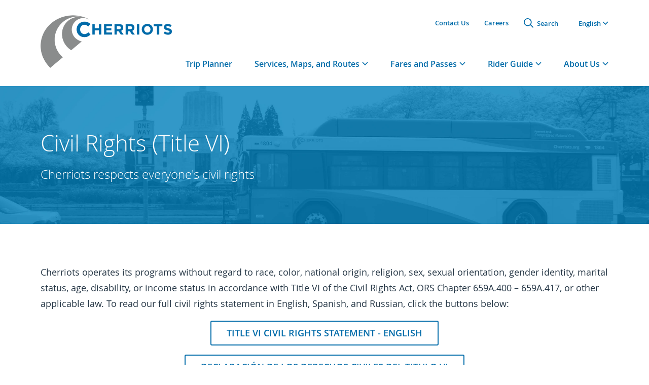

--- FILE ---
content_type: text/html; charset=utf-8
request_url: https://www.cherriots.org/civilrights/
body_size: 246875
content:
<!DOCTYPE html>

<html>
  <head>
    <meta charset="UTF-8" />
    <meta http-equiv="X-UA-Compatible" content="IE=edge">
    <meta name="viewport" content="width=device-width, initial-scale=1, maximum-scale=1, minimum-scale=1" />
    <title>Cherriots |  Civil Rights (Title VI) </title>
    <meta name="description" content="">
    <meta name="google" content="notranslate">
    
  

    <meta property="og:url"                content="https://www.cherriots.org/civilrights/" />
    <meta property="og:type"               content="article" />
    <meta property="og:title"              content="Civil Rights (Title VI) | Cherriots" />
    <meta property="og:description"        content="Providing public transportation services in Salem, Oregon and the surrounding region." />
    
        <meta property="og:image"              content="https://www.cherriots.org/static/cherriots/images/logo.png" />
    


    
     <link href="/static/cherriots/css/style.css" rel="stylesheet" type="text/css" />
     <link rel="shortcut icon" href="/static/cherriots/images/favicon.ico" type="image/x-icon"/>
    

      
      
          
          <meta http-equiv="Content-Language" content="en-us">
      

    <meta name="google-site-verification" content="koil5NO2dT18luP-lALbtanqvL1-Y_ptyOeRNJZbv6M" />

    <script src='https://www.google.com/recaptcha/api.js'></script>



    

      <script>(function(w,d,s,l,i){w[l]=w[l]||[];w[l].push({'gtm.start':
        new Date().getTime(),event:'gtm.js'});var f=d.getElementsByTagName(s)[0],
        j=d.createElement(s),dl=l!='dataLayer'?'&l='+l:'';j.async=true;j.src=
        'https://www.googletagmanager.com/gtm.js?id='+i+dl;f.parentNode.insertBefore(j,f);
        })(window,document,'script','dataLayer','G-SLF4XMZQ7E');
      </script>
    

    

      <script async src="https://www.googletagmanager.com/gtag/js?id=G-SLF4XMZQ7E"></script>
      <script>
        window.dataLayer = window.dataLayer || [];
        function gtag(){dataLayer.push(arguments);}
        gtag('js', new Date());
        gtag('config', 'G-SLF4XMZQ7E');
      </script>
    


  <link rel="shortcut icon" href="/static/cherriots/images/favicon.png">
  <link rel="icon" sizes="16x16 32x32" href="/static/cherriots/images/favicon.png">

  </head>
  <body>
    
  <!-- Google Tag Manager (noscript) -->
  <noscript>
    <iframe src="https://www.googletagmanager.com/ns.html?id=" height="0" width="0" style="display:none;visibility:hidden"></iframe>
  </noscript>
    <!-- End Google Tag Manager (noscript) -->
  


    <div id="root-alerts-container"></div>
    
    <div class="accessibility-links">
      <a class="skip-link" href="#page">Skip to main content</a>
    </div>       

    
        <div class="container">
          
            
          
        </div>
    
    
    <header id="header">
      <div class="container header--container">
        <div class="header--primary">
          <a class="header--brand" href="/"><span class="header--brand-text">Cherriots</span><img src="/static/cherriots/images/logo.png"></a>
        </div>
        <div class="header--secondary">
          <nav class="header--secondary-nav">
            <ul class="header--secondary-nav-list">
             
                
                  
                    
                      <li class="header--secondary-nav-item"><a href="https://www.cherriots.org/contact" class="header--secondary-nav-link">Contact Us</a>
                    
                  
                    
                  
                    
                      <li class="header--secondary-nav-item"><a href="/careers/" class="header--secondary-nav-link">Careers</a>
                    
                  
                    
                  
                
              

              <li class="header--secondary-nav-item">
                <a href="#" class="header--secondary-nav-link header--secondary-nav-link--search"><svg viewBox="0 0 23 22" version="1.1" xmlns="http://www.w3.org/2000/svg" xmlns:xlink="http://www.w3.org/1999/xlink" aria-labelledby="icon-search-title icon-search-description" role="img">
  <title id="icon-search-title">Search Icon</title>
  <desc id="icon-search-description">Icon of magnifying glass.</desc>    
  <g stroke="none" stroke-width="1" fill="none" fill-rule="evenodd">
    <g transform="translate(-1151.000000, -34.000000)" stroke="#006BA9">
      <g transform="translate(1147.000000, 30.000000)">
        <g>
          <g transform="translate(5.000000, 5.000000)">
              <circle stroke-width="2" cx="8" cy="8" r="8"></circle>
              <path d="M14.128972,13.757542 L19.7278646,19.3564346" stroke-width="2" stroke-linecap="square"></path>
          </g>
        </g>
      </g>
    </g>
  </g>
</svg>  <span>Search</span></a>
                <div class="header--search-group">
                  <a href="#" class="header--search-close" tabindex="-1"><span>Close</span><svg viewBox="0 0 23 22" version="1.1" xmlns="http://www.w3.org/2000/svg" xmlns:xlink="http://www.w3.org/1999/xlink" aria-labelledby="icon-search-title icon-search-description" role="img">
  <title id="icon-search-title">Search Icon</title>
  <desc id="icon-search-description">Icon of magnifying glass.</desc>    
  <g stroke="none" stroke-width="1" fill="none" fill-rule="evenodd">
    <g transform="translate(-1151.000000, -34.000000)" stroke="#006BA9">
      <g transform="translate(1147.000000, 30.000000)">
        <g>
          <g transform="translate(5.000000, 5.000000)">
              <circle stroke-width="2" cx="8" cy="8" r="8"></circle>
              <path d="M14.128972,13.757542 L19.7278646,19.3564346" stroke-width="2" stroke-linecap="square"></path>
          </g>
        </g>
      </g>
    </g>
  </g>
</svg>  </a>
                  <form method="get" action="/search/">
                      <input class="header--search-input" type="text" name="q" tabindex="-1">
                      <input class="header--search-submit" type="submit" value="Search" tabindex="-1">
                  </form>
                </div>
              </li>
              <li class="header--secondary-nav-item dropdown">
              <form action="/i18n/setlang/" method="post">
              <input type='hidden' name='csrfmiddlewaretoken' value='hoxVp5lxyJr9JdDG7GabX5hfeAi3smLtzqyiFaFg6CXzUZHDqj3mVXeqdjrMjgas' />
                
                  
                
                
                  <a href="#" class="header--secondary-nav-link header--secondary-nav-link--language dropdown-toggle" role="button" id="language-dropdown-toggle" data-toggle="dropdown" aria-haspopup="true" aria-expanded="false"><span>English</span><svg viewBox="0 0 12 7" version="1.1" xmlns="http://www.w3.org/2000/svg" xmlns:xlink="http://www.w3.org/1999/xlink" aria-labelledby="icon-arrow-down-title icon-arrow-down-description" role="img">
  <title id="icon-arrow-down-title">Arrow Down Icon</title>
  <desc id="icon-arrow-down-description">Icon of a downward-facing arrow.</desc>  
  <g stroke="none" stroke-width="1" fill="none" fill-rule="evenodd">
    <g transform="translate(-112.000000, -23.000000)" stroke-width="1.5" stroke="#006BA9">
      <g transform="translate(112.000000, 20.000000)">
          <polyline points="11 3.52665043 6 8.52665043 1 3.52665043"></polyline>
      </g>  
    </g>
  </g>
</svg></a>
                    <div class="dropdown-menu header--language-group" aria-labelledby="language-dropdown-toggle">
                      
                        <a href="/civilrights" class="dropdown-item header--language-option active-language" >English</a>
                        <a href="/es/civilrights" class="dropdown-item header--language-option">español</a>
                        
                      
                    </div>
                
              </form>
              </li>
            </ul>
          </nav>
          <nav class="header--primary-nav">
            <ul class="primary-nav" role="tablist">
              
                
                  
                    <li class="primary-nav--item" role="presentation"><a class="primary-nav--link" href="/tripplanner/"><span class="primary-nav--link-inner"><span>Trip Planner</span></span></a></li>
                  
                
              
                
                  
                    <li class="primary-nav--item" role="presentation"><a class="primary-nav--link primary-nav--link--has-menu" href="#primary-menu--item-2" role="tab" id="primary-menu-tab--item-2"><span class="primary-nav--link-inner"><span>Services, Maps, and Routes</span><svg viewBox="0 0 12 7" version="1.1" xmlns="http://www.w3.org/2000/svg" xmlns:xlink="http://www.w3.org/1999/xlink" aria-labelledby="icon-arrow-down-title icon-arrow-down-description" role="img">
  <title id="icon-arrow-down-title">Arrow Down Icon</title>
  <desc id="icon-arrow-down-description">Icon of a downward-facing arrow.</desc>  
  <g stroke="none" stroke-width="1" fill="none" fill-rule="evenodd">
    <g transform="translate(-112.000000, -23.000000)" stroke-width="1.5" stroke="#006BA9">
      <g transform="translate(112.000000, 20.000000)">
          <polyline points="11 3.52665043 6 8.52665043 1 3.52665043"></polyline>
      </g>  
    </g>
  </g>
</svg></span></a></li>
                  
                
              
                
                  
                    <li class="primary-nav--item" role="presentation"><a class="primary-nav--link primary-nav--link--has-menu" href="#primary-menu--item-3" role="tab" id="primary-menu-tab--item-3"><span class="primary-nav--link-inner"><span>Fares and Passes</span><svg viewBox="0 0 12 7" version="1.1" xmlns="http://www.w3.org/2000/svg" xmlns:xlink="http://www.w3.org/1999/xlink" aria-labelledby="icon-arrow-down-title icon-arrow-down-description" role="img">
  <title id="icon-arrow-down-title">Arrow Down Icon</title>
  <desc id="icon-arrow-down-description">Icon of a downward-facing arrow.</desc>  
  <g stroke="none" stroke-width="1" fill="none" fill-rule="evenodd">
    <g transform="translate(-112.000000, -23.000000)" stroke-width="1.5" stroke="#006BA9">
      <g transform="translate(112.000000, 20.000000)">
          <polyline points="11 3.52665043 6 8.52665043 1 3.52665043"></polyline>
      </g>  
    </g>
  </g>
</svg></span></a></li>
                  
                
              
                
                  
                    <li class="primary-nav--item" role="presentation"><a class="primary-nav--link primary-nav--link--has-menu" href="#primary-menu--item-4" role="tab" id="primary-menu-tab--item-4"><span class="primary-nav--link-inner"><span>Rider Guide</span><svg viewBox="0 0 12 7" version="1.1" xmlns="http://www.w3.org/2000/svg" xmlns:xlink="http://www.w3.org/1999/xlink" aria-labelledby="icon-arrow-down-title icon-arrow-down-description" role="img">
  <title id="icon-arrow-down-title">Arrow Down Icon</title>
  <desc id="icon-arrow-down-description">Icon of a downward-facing arrow.</desc>  
  <g stroke="none" stroke-width="1" fill="none" fill-rule="evenodd">
    <g transform="translate(-112.000000, -23.000000)" stroke-width="1.5" stroke="#006BA9">
      <g transform="translate(112.000000, 20.000000)">
          <polyline points="11 3.52665043 6 8.52665043 1 3.52665043"></polyline>
      </g>  
    </g>
  </g>
</svg></span></a></li>
                  
                
              
                
                  
                    <li class="primary-nav--item" role="presentation"><a class="primary-nav--link primary-nav--link--has-menu" href="#primary-menu--item-5" role="tab" id="primary-menu-tab--item-5"><span class="primary-nav--link-inner"><span>About Us</span><svg viewBox="0 0 12 7" version="1.1" xmlns="http://www.w3.org/2000/svg" xmlns:xlink="http://www.w3.org/1999/xlink" aria-labelledby="icon-arrow-down-title icon-arrow-down-description" role="img">
  <title id="icon-arrow-down-title">Arrow Down Icon</title>
  <desc id="icon-arrow-down-description">Icon of a downward-facing arrow.</desc>  
  <g stroke="none" stroke-width="1" fill="none" fill-rule="evenodd">
    <g transform="translate(-112.000000, -23.000000)" stroke-width="1.5" stroke="#006BA9">
      <g transform="translate(112.000000, 20.000000)">
          <polyline points="11 3.52665043 6 8.52665043 1 3.52665043"></polyline>
      </g>  
    </g>
  </g>
</svg></span></a></li>
                  
                
              
                
              
                
              
                
              
                
              
                
              
            </ul>
          </nav>
        </div>
        <div class="header--mobile-toggle-group"><a href="#mobile-menu" class="header--mobile-toggle"><span>Menu</span><svg viewBox="0 0 30 26" version="1.1" xmlns="http://www.w3.org/2000/svg" xmlns:xlink="http://www.w3.org/1999/xlink" aria-labelledby="icon-menu-title icon-menu-description" role="img">
  <title id="icon-menu-title">Menu Icon</title>
  <desc id="icon-menu-description">Menu icon with three lines</desc>    
  <g stroke="none" stroke-width="1" fill="none" fill-rule="evenodd">
    <g transform="translate(-260.000000, -52.000000)" fill="#006BA9">
      <g transform="translate(260.000000, 50.000000)">
          <rect x="0" y="2" width="30" height="2"></rect>
          <rect x="0" y="14" width="30" height="2"></rect>
          <rect x="0" y="26" width="30" height="2"></rect>
      </g>
    </g>
  </g>
</svg></a></div>
      </div>
      <ul class="primary-nav--tabpanels">
        
          <li role="tabpanel" id="primary-menu--item-1" aria-labelledby="primary-menu-tab--item-1" aria-hidden="true" class="primary-nav--tabpanel">
            <div class="primary-nav-pane">
              <div class="container primary-nav-pane--container">
                <h2 class="primary-nav-pane--label">Trip Planner</h2>
                <a href="#" class="primary-nav-pane--close"><span>Close Menu</span><svg viewBox="0 0 28 26" version="1.1" xmlns="http://www.w3.org/2000/svg" xmlns:xlink="http://www.w3.org/1999/xlink" aria-labelledby="icon-close-title icon-close-description" role="img">
  <title id="icon-close-title">Close Icon</title>
  <desc id="icon-close-description">Icon of a close X.</desc>    
  <g stroke="none" stroke-width="1" fill="none" fill-rule="evenodd" stroke-linecap="square">
    <g transform="translate(-276.000000, -22.000000)" stroke="#FFFFFF">
      <g transform="translate(275.000000, 20.000000)">
        <g transform="translate(2.000000, 2.000000)">
            <path d="M0.245283019,0.245283019 L25.6507315,25.6507315"></path>
            <path d="M0.245283019,0.245283019 L25.6507315,25.6507315" transform="translate(13.000000, 13.000000) scale(-1, 1) translate(-13.000000, -13.000000) "></path>
        </g>
      </g>
    </g>
  </g>
</svg>  </a>
                
                <div class="primary-nav-pane--contents primary-nav-pane--contents--subtle">
                  
                    
                      <div class="row">
                        
                      </div>
                    
                  
                </div>
              
              </div>
            </div>
          </li>
        
          <li role="tabpanel" id="primary-menu--item-2" aria-labelledby="primary-menu-tab--item-2" aria-hidden="true" class="primary-nav--tabpanel">
            <div class="primary-nav-pane">
              <div class="container primary-nav-pane--container">
                <h2 class="primary-nav-pane--label">Services, Maps, and Routes</h2>
                <a href="#" class="primary-nav-pane--close"><span>Close Menu</span><svg viewBox="0 0 28 26" version="1.1" xmlns="http://www.w3.org/2000/svg" xmlns:xlink="http://www.w3.org/1999/xlink" aria-labelledby="icon-close-title icon-close-description" role="img">
  <title id="icon-close-title">Close Icon</title>
  <desc id="icon-close-description">Icon of a close X.</desc>    
  <g stroke="none" stroke-width="1" fill="none" fill-rule="evenodd" stroke-linecap="square">
    <g transform="translate(-276.000000, -22.000000)" stroke="#FFFFFF">
      <g transform="translate(275.000000, 20.000000)">
        <g transform="translate(2.000000, 2.000000)">
            <path d="M0.245283019,0.245283019 L25.6507315,25.6507315"></path>
            <path d="M0.245283019,0.245283019 L25.6507315,25.6507315" transform="translate(13.000000, 13.000000) scale(-1, 1) translate(-13.000000, -13.000000) "></path>
        </g>
      </g>
    </g>
  </g>
</svg>  </a>
                
                <div class="primary-nav-pane--contents primary-nav-pane--contents--subtle">
                  
                    
                      <div class="row">
                        
                          



<div class="col-xs-12 col-sm-12 col-md-3 col-lg-3 col-md-offset-0 col-lg-offset-0 block-featuredcontentblock  featured-content-menu block featured-content" >
    
      
          <h3 class="block--title">
      
          Services
      
        </h3>
      
    
    

    
      <div class="featured-content--content">
        
          <div class="featured-content--item">
            <a href="/local/" class="featured-content--link">
              <div class="featured-content--primary">
                <h3 class="featured-content--title"><span>
                  
                    Cherriots Local
                  
                </span></h3>
                
                    <div class="featured-content--summary">Safe, friendly, reliable bus service throughout Salem-Keizer</div>
                
              </div>
            
              <div class="featured-content--icon"><span class="links--icon"><svg version="1.1" xmlns="http://www.w3.org/2000/svg" xmlns:xlink="http://www.w3.org/1999/xlink" x="0px" y="0px"
	 viewBox="0 0 720 720" aria-labelledby="icon-cherriots-title icon-cherriots-description" role="img">
  <title id="icon-cherriots-title">Cherriots Local Bus Icon</title>
  <desc id="icon-cherriots-description">Icon of a bus from the front</desc>  
	<path fill="#0069A6" d="M638.7,376.4v-20.6c0-2.9-0.3-5.8-0.7-8.6c-0.6-20.1-1.8-46.6-3.9-68c-4-40.2-19.1-139.7-21.7-161.5
		C609.8,97,551.3,13,376.7,5.2c-2.4-0.1-4.6-0.8-7.1-0.8c-3.3,0-6.3,0.2-9.5,0.3c-3.2,0-6.2-0.3-9.4-0.3c-2.6-0.1-4.7,0.6-7.2,0.8
		C169,13,110.5,97.1,107.9,117.7c-2.7,21.8-17.8,121.3-21.8,161.5c-2.1,21.4-3.3,47.9-3.9,68c-0.4,2.8-0.7,5.7-0.7,8.6l0,20.6
		c0,0.8,0,1.3,0,1.3c0,0.1,0,0.2,0,0.3l0,209.6c0,26.8,17.3,49.5,41.3,57.6l0,22c0,26.5,21.4,48,47.9,48c26.5,0,47.9-21.5,47.9-48
		l0-18.8l288.7,0l0,18.8c0,26.5,21.4,48,47.8,47.9c26.5,0,47.9-21.4,47.9-47.9l0-24.3c21-9.6,35.6-30.7,35.6-55.3V378
		c0-0.1,0-0.2,0-0.3C638.7,377.7,638.7,377.2,638.7,376.4z M242.3,59.6H359h122.3c23.5,0,23.5,35.3,0,35.3H358.7H242.3
		C218.8,94.9,218.8,59.6,242.3,59.6z M181.4,554.3c-24,0-43.5-19.5-43.6-43.5c0-24,19.5-43.5,43.5-43.5c24-0.1,43.5,19.5,43.5,43.5
		C224.8,534.8,205.3,554.3,181.4,554.3z M538.9,554.3c-24,0-43.5-19.5-43.5-43.5c-0.1-24,19.5-43.5,43.4-43.5
		c24.1-0.1,43.6,19.5,43.5,43.5C582.4,534.8,562.9,554.3,538.9,554.3z M577.9,350H359H145.8c-20.9,0-25.2-15-23.2-30.1l22-157.7
		c3-19.2,9.5-31.8,34.4-31.8h179.8h186c24.9,0,31.3,12.6,34.4,31.8l22,157.7C603.1,335,598.8,350,577.9,350z"/>
</svg>
</span></div>
            
            </a>
          </div>
        
          <div class="featured-content--item">
            <a href="/regional/" class="featured-content--link">
              <div class="featured-content--primary">
                <h3 class="featured-content--title"><span>
                  
                    Cherriots Regional
                  
                </span></h3>
                
                    <div class="featured-content--summary">Routes linking Salem to the Mid-Willamette Valley region</div>
                
              </div>
            
              <div class="featured-content--icon"><span class="links--icon"><svg viewBox="0 0 71 60" version="1.1" xmlns="http://www.w3.org/2000/svg" xmlns:xlink="http://www.w3.org/1999/xlink" aria-labelledby="icon-cherriots-regional-title icon-cherriots-regional-description" role="img">
    <title id="icon-cherriots-regional-title">Cherriots Regional Icon</title>
    <desc id="icon-cherriots-regional-description">Icon of map markers connected with dotted lines.</desc>    
    <g stroke="none" stroke-width="1" fill="none" fill-rule="evenodd">
        <g transform="translate(-2.000000, -7.000000)">
            <path d="M57.9166667,31.6666667 C61.8215152,31.6666667 65,34.8477273 65,38.75 C65,42.6651515 61.8215152,45.8333333 57.9166667,45.8333333 C54.0118182,45.8333333 50.8333333,42.6651515 50.8333333,38.75 C50.8333333,34.8477273 54.0118182,31.6666667 57.9166667,31.6666667 L57.9166667,31.6666667 Z M57.9166667,25 C49.875,25 43.3333333,31.5416667 43.3333333,39.5833333 C43.3333333,53.7638889 56.8791667,65.9861111 57.4555556,66.5 C57.5875,66.6111111 57.7513889,66.6666667 57.9166667,66.6666667 C58.0819444,66.6666667 58.2458333,66.6111111 58.3777778,66.5 C58.9541667,65.9861111 72.5,53.7638889 72.5,39.5833333 C72.5,31.5416667 65.9583333,25 57.9166667,25 L57.9166667,25 Z" fill="#006BA9"></path>
            <path d="M51.6666667,65 L12.5,43.3333333" stroke="#006BA9" stroke-width="2" stroke-linecap="round" stroke-dasharray="1,7"></path>
            <path d="M32.9166667,29.5833333 L15.4166667,40.4166667" stroke="#006BA9" stroke-width="2" stroke-linecap="round" stroke-dasharray="1,7"></path>
            <path d="M10.8333333,21.6666667 C13.130303,21.6666667 15,23.5378788 15,25.8333333 C15,28.1363636 13.130303,30 10.8333333,30 C8.53636364,30 6.66666667,28.1363636 6.66666667,25.8333333 C6.66666667,23.5378788 8.53636364,21.6666667 10.8333333,21.6666667 L10.8333333,21.6666667 Z M10.8333333,17.5 C6.23809524,17.5 2.5,21.2941667 2.5,25.9583333 C2.5,34.1830556 10.2404762,41.2719444 10.5698413,41.57 C10.6452381,41.6344444 10.7388889,41.6666667 10.8333333,41.6666667 C10.9277778,41.6666667 11.0214286,41.6344444 11.0968254,41.57 C11.4261905,41.2719444 19.1666667,34.1830556 19.1666667,25.9583333 C19.1666667,21.2941667 15.4285714,17.5 10.8333333,17.5 L10.8333333,17.5 Z" fill="#006BA9"></path>
            <path d="M34.9425287,10.8045977 C36.7642633,10.8045977 38.2471264,12.2886625 38.2471264,14.1091954 C38.2471264,15.9357367 36.7642633,17.4137931 34.9425287,17.4137931 C33.1207941,17.4137931 31.637931,15.9357367 31.637931,14.1091954 C31.637931,12.2886625 33.1207941,10.8045977 34.9425287,10.8045977 L34.9425287,10.8045977 Z M34.9425287,7.5 C31.2980296,7.5 28.3333333,10.5091667 28.3333333,14.2083333 C28.3333333,20.7313889 34.4723317,26.3536111 34.7335523,26.59 C34.7933498,26.6411111 34.8676245,26.6666667 34.9425287,26.6666667 C35.017433,26.6666667 35.0917077,26.6411111 35.1515052,26.59 C35.4127258,26.3536111 41.5517241,20.7313889 41.5517241,14.2083333 C41.5517241,10.5091667 38.5870279,7.5 34.9425287,7.5 L34.9425287,7.5 Z" fill="#006BA9"></path>
        </g>
    </g>
</svg></span></div>
            
            </a>
          </div>
        
          <div class="featured-content--item">
            <a href="/lift/" class="featured-content--link">
              <div class="featured-content--primary">
                <h3 class="featured-content--title"><span>
                  
                    Cherriots LIFT
                  
                </span></h3>
                
                    <div class="featured-content--summary">Paratransit service for people with qualifying disabilities</div>
                
              </div>
            
              <div class="featured-content--icon"><span class="links--icon"><svg version="1.1" xmlns="http://www.w3.org/2000/svg" xmlns:xlink="http://www.w3.org/1999/xlink" x="0px" y="0px"
	 viewBox="0 0 720 720" aria-labelledby="icon-cherriots_lift-title icon-cherriots_lift-description" role="img">
  <title id="icon-cherriots_lift-title">Cherriots LIFT Icon</title>
  <desc id="icon-cherriots_lift-description">Icon of a person with mobility device boarding a bus</desc>  
	<g>
		<path fill="#0069A6" d="M142.1,294.3c13.8-0.1,24.2-10.5,24.2-24.3c0-14.7-9.9-24.7-24.7-24.6c-14,0-24.2,10.1-24.2,24
			C117.4,284.2,127.5,294.4,142.1,294.3z"/>
		<path fill="#0069A6" d="M183.9,444.4c-0.5,0.2-0.9,0.4-1.4,0.6c-0.2,0.8-0.5,1.7-0.6,2.5c-3,37.2-36.3,64-73,58.1
			c-24.9-4-42-18.4-50.3-41.9c-8.4-23.8-3.4-46,13.7-64.5c8.1-8.8,6.3-19.3,9.4-30.6c-10.7,5-18.4,10.8-24.8,18.3
			c-15.9,18.6-23.2,39.9-20.8,64.6c2.1,20.9,11,38.5,26.2,52.4c16.4,15.1,36.2,22.1,58.9,21.7c31.9-0.5,63.8-22.3,74.8-52.2
			c0.7-1.9,1.7-4.4,1-5.8C192.9,459.7,188.3,452.1,183.9,444.4z"/>
		<path fill="#0069A6" d="M264,461c-3.9-6.3-9.5-7.3-16.7-2.9c-5.7,3.5-6.5,3.2-9.8-2.6c-11.1-19.3-22.2-38.5-33.4-57.7
			c-3.4-5.9-8.3-9.8-15.1-11.2c-14.9-2.9-29.8-6-44.7-8.9c-6.8-1.3-6.9-1.4-5.6-8.4c3.1-16.7,6.3-33.5,9.4-50.2
			c2-11-4.2-19-15.2-19.1c-3.6,0-7.4,0.9-10.8,2.1c-17.3,5.6-34.6,10.9-51.6,17.4c-5.9,2.3-11.9,6.6-15.7,11.6
			c-9,11.9-16.8,24.8-25,37.4c-0.6,0.9-1.1,1.9-1.5,3c-2.9,7.7,1.4,13.8,9.7,13.8c5.4,0,9-2.9,11.9-7.1c6-8.7,12.9-16.9,17.9-26.1
			c6.3-11.9,17.4-13.8,29.5-17.4c-0.7,4.1-1.1,7-1.6,9.8c-2.1,11.1-4.3,22.2-6.4,33.3c-3.3,17.4,3.4,27.5,20.8,30.9
			c22.5,4.4,45.1,8.6,67.6,13.3c3.4,0.7,7.2,3.2,9.2,6c5.9,8.5,11,17.6,16.5,26.4c6.5,10.6,12.9,21.2,19.6,31.6
			c4.3,6.6,8.8,7.4,15.6,3.4c6.9-4,13.7-8.1,20.6-12.1C266.6,473,268.1,467.7,264,461z"/>
	</g>
	<g>
		<path class="path--transparent" fill="none" d="M635.1,446.7c-19,0-34.5,15.5-34.5,34.6c0,19.1,15.4,34.5,34.5,34.5c19,0,34.5-15.5,34.5-34.5
			C669.7,462.1,654.2,446.6,635.1,446.7z"/>
		<path class="path--transparent" fill="none" d="M399.7,151h92.4h97.4c18.7,0,18.7-28,0-28h-97.1h-92.7C381,122.9,381,151,399.7,151z"/>
		<path class="path--transparent" fill="none" d="M351.2,446.7c-19.1,0-34.6,15.5-34.6,34.6c0,19,15.5,34.5,34.6,34.5c19,0,34.5-15.5,34.5-34.5
			C385.8,462.2,370.3,446.6,351.2,446.7z"/>
		<path class="path--transparent" fill="none" d="M667.1,204.5c-2.4-15.2-7.6-25.2-27.3-25.2H492.1H349.3c-19.7,0-24.9,10-27.3,25.2l-17.4,125.2
			c-1.6,12,1.8,23.9,18.4,23.9h169.3h173.8c16.6,0,20-11.9,18.4-23.9L667.1,204.5z"/>
		<path fill="#0069A6" d="M714.4,374.5v-16.3c0-2.3-0.2-4.6-0.5-6.8c-0.5-16-1.4-37-3.1-54c-3.1-31.9-15.2-111-17.2-128.2
			c-2-16.5-48.5-83.2-187.1-89.4c-1.9-0.1-3.6-0.6-5.7-0.6c-2.7,0-5,0.2-7.5,0.3c-2.5,0-4.9-0.3-7.5-0.2c-2.1,0-3.7,0.5-5.7,0.6
			c-138.6,6.2-185.1,73-187.1,89.4c-2.1,17.3-14.1,96.3-17.3,128.2c-1.7,17-2.6,38-3.1,54c-0.3,2.2-0.5,4.5-0.5,6.8l0,16.3
			c0,0.7,0,1,0,1c0,0.1,0,0.2,0,0.3l0,152.9H41c-5.1,0-9.3,4.2-9.3,9.3v0c0,5.1,4.2,9.3,9.3,9.3h231.3c2,19,15,34.7,32.5,40.6l0,17.5
			c0,21,17,38.1,38,38.1c21,0,38-17.1,38-38.1l0-14.9l229.3,0l0,15c0,21,17,38.1,38,38.1c21,0,38-17,38.1-38.1l0-19.3
			c16.7-7.6,28.2-24.4,28.2-43.9V375.8c0-0.1,0-0.2,0-0.3C714.4,375.5,714.4,375.2,714.4,374.5z M399.7,122.9h92.7h97.1
			c18.7,0,18.7,28,0,28h-97.4h-92.4C381,151,381,122.9,399.7,122.9z M351.3,515.8c-19.1,0-34.6-15.5-34.6-34.5
			c0-19.1,15.5-34.6,34.6-34.6c19.1,0,34.5,15.5,34.6,34.6C385.8,500.3,370.3,515.8,351.3,515.8z M635.2,515.8
			c-19.1,0-34.5-15.5-34.5-34.5c0-19.1,15.4-34.6,34.5-34.6c19.1,0,34.6,15.4,34.6,34.6C669.7,500.3,654.2,515.8,635.2,515.8z
			 M666.1,353.6H492.3H323c-16.6,0-20-11.9-18.4-23.9L322,204.5c2.4-15.2,7.6-25.2,27.3-25.2h142.8h147.7c19.7,0,24.9,10,27.3,25.2
			l17.4,125.2C686.2,341.7,682.7,353.6,666.1,353.6z"/>
	</g>
</svg>
</span></div>
            
            </a>
          </div>
        
          <div class="featured-content--item">
            <a href="/shopandride/" class="featured-content--link">
              <div class="featured-content--primary">
                <h3 class="featured-content--title"><span>
                  
                    Cherriots Shop and Ride
                  
                </span></h3>
                
                    <div class="featured-content--summary">Dial-a-Ride service for seniors and people with disabilities</div>
                
              </div>
            
              <div class="featured-content--icon"><span class="links--icon"><svg version="1.1" xmlns="http://www.w3.org/2000/svg" xmlns:xlink="http://www.w3.org/1999/xlink" x="0px" y="0px"
	 viewBox="0 0 720 720" aria-labelledby="icon-shop_and_ride-title icon-shop_and_ride-description" role="img">
  <title id="icon-shop_and_ride-title">Shop and Ride Icon</title>
  <desc id="icon-shop_and_ride-description">Icon of a moving shopping cart</desc>  
	<line class="path--transparent" fill="none" x1="129.2" y1="609.1" x2="129.2" y2="609.1"/>
	<path fill="#0069A6" d="M443.2,552.3c0-27.8-22.5-50.4-50.4-50.4c-27.8,0-50.4,22.5-50.4,50.4s22.5,50.4,50.4,50.4
		C420.7,602.7,443.2,580.1,443.2,552.3L443.2,552.3z"/>
	<path fill="#0069A6" d="M90.9,181.9h72.4c9.5,0,17.2,7.7,17.2,17.2v0c0,9.5-7.7,17.2-17.2,17.2H90.9c-9.5,0-17.2-7.7-17.2-17.2v0
		C73.7,189.6,81.4,181.9,90.9,181.9z"/>
	<path fill="#0069A6" d="M22,293.9h167.1c9.5,0,17.2,7.7,17.2,17.2v0c0,9.5-7.7,17.2-17.2,17.2H22c-9.5,0-17.2-7.7-17.2-17.2v0
		C4.8,301.6,12.5,293.9,22,293.9z"/>
	<path fill="#0069A6" d="M108.2,405.9h115.4c9.5,0,17.2,7.7,17.2,17.2v0c0,9.5-7.7,17.2-17.2,17.2H108.2c-9.5,0-17.2-7.7-17.2-17.2v0
		C90.9,413.6,98.7,405.9,108.2,405.9z"/>
	<path fill="#0069A6" d="M667.2,552.3c0-27.8-22.5-50.4-50.4-50.4c-27.8,0-50.4,22.5-50.4,50.4s22.5,50.4,50.4,50.4
		S667.2,580.1,667.2,552.3L667.2,552.3z"/>
	<path fill="#0069A6" d="M701.1,210.3H333.3c-6.5,0-12.1-4.3-13.7-10.5l-17.3-70.3c-1.5-6.1-7.2-10.5-13.7-10.5h-68.3
		c-7.8,0-14,6.1-14,13.6v0c0,7.5,6.3,13.6,14,13.6h46.5c6.5,0,12.1,4.3,13.7,10.4l66.5,252.5c0.7,2.8,2.3,8.8,4.4,14.6
		c0.2,1.3,0.5,2.5,1.1,3.8c7,15.2,23.7,39.3,62.9,46c1,0.2,2.1,0.3,3.1,0.3h222.4c7.5,0,13.5-6.2,13.5-13.8v-3.3
		c0-7.6-6.1-13.8-13.5-13.8H418c-0.8,0-1.6-0.1-2.4-0.2c-3.7-0.7-14.3-3.4-23.9-11.4l258.7-46.2c6.5,0,12.1-4.3,13.6-10.4l50.7-147.7
		C716.9,218.6,710.2,210.3,701.1,210.3z"/>
</svg>
</span></div>
            
            </a>
          </div>
        
          <div class="featured-content--item">
            <a href="/transportationoptions/" class="featured-content--link">
              <div class="featured-content--primary">
                <h3 class="featured-content--title"><span>
                  
                    Commuter Options
                  
                </span></h3>
                
                    <div class="featured-content--summary">Empowering people to navigate their community in ways that improve livability and quality of life</div>
                
              </div>
            
              <div class="featured-content--icon"><span class="links--icon"><svg version="1.1" xmlns="http://www.w3.org/2000/svg" xmlns:xlink="http://www.w3.org/1999/xlink" x="0px" y="0px"
	 viewBox="0 0 720 720" aria-labelledby="icon-trip_choice-title icon-trip_choice-description" role="img">
  <title id="icon-trip_choice-title">Trip Choice Icon</title>
  <desc id="icon-trip_choice-description">Icon of people walking, riding a bike, and carpooling</desc>  
	<g>
		<circle class="path--transparent" fill="none" cx="213.6" cy="335.4" r="22.8"/>
		<path class="path--transparent" fill="none" d="M284.4,433.3c-6.3-1.1-31.6-5.5-33-5.9c-1.6-0.5,0,0-0.5-0.8c-0.5-0.8-22.6-47.4-24.8-49.8
			c-2.2-2.4-8.1-8.6-16.4-11.3c-8.3-2.7-16.7,1.6-16.7,1.6s-41.5,23.7-44.2,25c-2.7,1.3-5.1,6.2-5.1,6.2l-19.4,36.4
			c-1.6,2-2.5,4.5-2.5,7.3c0,6.5,5.2,11.7,11.7,11.7c5.5,0,10.2-3.8,11.4-9l18.1-34.1l11.3-6.3c-0.8,2.4-11.2,52.9-11.2,52.9
			l-10.5,59.8l-36.8,44.3c-2.6,2.5-4.3,6-4.3,9.9c0,7.5,6,13.5,13.5,13.5c4.5,0,8.6-2.3,11-5.7c6.7-7.9,40.7-47.8,43.9-51.7
			c3.6-4.3,4.6-6.5,5.1-9.3c0.5-2.8,6.6-39.3,6.6-39.3l34.7,34.7v61.3h0.1c0.7,6.9,6.5,12.2,13.5,12.2c7,0,12.8-5.3,13.5-12.2h0.1
			c0,0,0-0.4,0-1.2c0-0.1,0-0.1,0-0.2c0-0.1,0-0.2,0-0.3c-0.1-9.3-0.4-55.8,0-66.3c0.4-11.7-3.8-14.3-4.7-15.3
			c-0.9-1.1-33.4-35.5-33.4-35.5l7.1-34.6c0,0,9.3,18.2,10.2,20.2c0.9,2,3.9,5.7,7,6.3c3.1,0.7,41.7,8.5,41.7,8.5l0-0.1
			c0.6,0.1,1.1,0.2,1.7,0.2c6.4,0,11.5-5.2,11.5-11.5C294.8,438.8,290.3,433.9,284.4,433.3z"/>
		<path fill="#0069A6" d="M368.2,469.6c-29.7,0-53.8,24.1-53.8,53.9c0,29.8,24.1,53.9,53.8,53.9c29.7,0,53.9-24.1,53.9-53.9
			C422,493.7,397.9,469.6,368.2,469.6z"/>
		<g>
			<path class="path--transparent" fill="none" d="M284.4,433.3c-6.3-1.1-31.6-5.5-33-5.9c-1.6-0.5,0,0-0.5-0.8c-0.5-0.8-22.6-47.4-24.8-49.8
				c-2.2-2.4-8.1-8.6-16.4-11.3c-8.3-2.7-16.7,1.6-16.7,1.6s-41.5,23.7-44.2,25c-2.7,1.3-5.1,6.2-5.1,6.2l-19.4,36.4
				c-1.6,2-2.5,4.5-2.5,7.3c0,6.5,5.2,11.7,11.7,11.7c5.5,0,10.2-3.8,11.4-9l18.1-34.1l11.3-6.3c-0.8,2.4-11.2,52.9-11.2,52.9
				l-10.5,59.8l-36.8,44.3c-2.6,2.5-4.3,6-4.3,9.9c0,7.5,6,13.5,13.5,13.5c4.5,0,8.6-2.3,11-5.7c6.7-7.9,40.7-47.8,43.9-51.7
				c3.6-4.3,4.6-6.5,5.1-9.3c0.5-2.8,6.6-39.3,6.6-39.3l34.7,34.7v61.3h0.1c0.7,6.9,6.5,12.2,13.5,12.2c7,0,12.8-5.3,13.5-12.2h0.1
				c0,0,0-0.4,0-1.2c0-0.1,0-0.1,0-0.2c0-0.1,0-0.2,0-0.3c-0.1-9.3-0.4-55.8,0-66.3c0.4-11.7-3.8-14.3-4.7-15.3
				c-0.9-1.1-33.4-35.5-33.4-35.5l7.1-34.6c0,0,9.3,18.2,10.2,20.2c0.9,2,3.9,5.7,7,6.3c3.1,0.7,41.7,8.5,41.7,8.5l0-0.1
				c0.6,0.1,1.1,0.2,1.7,0.2c6.4,0,11.5-5.2,11.5-11.5C294.8,438.8,290.3,433.9,284.4,433.3z"/>
			<path class="path--transparent" fill="none" d="M497.8,423.1h48.1c14.9,0,14.9-19.4,0-19.4l-41.5,0.1L477.1,361c0,0-5.8-9.6-16.8-9.6c0,0-9.1-1.2-15.6,6.2
				l-52.5,52.6c-3.4,3.7-5.4,8.6-5.4,13.9c0,7.8,4.3,14.6,10.7,18.2l53.6,29.7v56c0,7.9,6.4,14.4,14.3,14.4c7.9,0,14.3-6.5,14.3-14.4
				v-69.9c0,0,1.9-11.2-10.8-17.2L438,424.6l33.3-33l16.1,25.2C490.3,421.4,494.2,423.2,497.8,423.1L497.8,423.1z"/>
			<circle class="path--transparent" fill="none" cx="213.6" cy="335.4" r="22.8"/>
			<path class="path--transparent" fill="none" d="M368.2,457.4c-36.4,0-66.1,29.5-66.1,66c0,36.5,29.6,66.1,66.1,66.1c36.5,0,66.1-29.6,66.1-66.1
				C434.3,486.9,404.7,457.4,368.2,457.4z"/>
			<path class="path--transparent" fill="none" d="M562.7,458c-36.5,0-66.1,29.5-66.1,66.1c0,36.5,29.6,66.1,66.1,66.1c36.4,0,66.1-29.6,66.1-66.1
				C628.8,487.6,599.1,458,562.7,458z"/>
		</g>
		<path fill="#0069A6" d="M562.7,470.2c-29.7,0-53.9,24.1-53.9,53.9c0,29.8,24.1,53.9,53.9,53.9c29.7,0,53.8-24.1,53.8-53.9
			C616.5,494.3,592.4,470.2,562.7,470.2z"/>
	</g>
	<g>
		<path class="path--transparent" fill="none" d="M368.2,457.4c-36.4,0-66.1,29.5-66.1,66c0,36.5,29.6,66.1,66.1,66.1c36.5,0,66.1-29.6,66.1-66.1
			C434.3,486.9,404.7,457.4,368.2,457.4z"/>
		<path class="path--transparent" fill="none" d="M284.4,433.3c-6.3-1.1-31.6-5.5-33-5.9c-1.6-0.5,0,0-0.5-0.8c-0.5-0.8-22.6-47.4-24.8-49.8
			c-2.2-2.4-8.1-8.6-16.4-11.3c-8.3-2.7-16.7,1.6-16.7,1.6s-41.5,23.7-44.2,25c-2.7,1.3-5.1,6.2-5.1,6.2l-19.4,36.4
			c-1.6,2-2.5,4.5-2.5,7.3c0,6.5,5.2,11.7,11.7,11.7c5.5,0,10.2-3.8,11.4-9l18.1-34.1l11.3-6.3c-0.8,2.4-11.2,52.9-11.2,52.9
			l-10.5,59.8l-36.8,44.3c-2.6,2.5-4.3,6-4.3,9.9c0,7.5,6,13.5,13.5,13.5c4.5,0,8.6-2.3,11-5.7c6.7-7.9,40.7-47.8,43.9-51.7
			c3.6-4.3,4.6-6.5,5.1-9.3c0.5-2.8,6.6-39.3,6.6-39.3l34.7,34.7v61.3h0.1c0.7,6.9,6.5,12.2,13.5,12.2c7,0,12.8-5.3,13.5-12.2h0.1
			c0,0,0-0.4,0-1.2c0-0.1,0-0.1,0-0.2c0-0.1,0-0.2,0-0.3c-0.1-9.3-0.4-55.8,0-66.3c0.4-11.7-3.8-14.3-4.7-15.3
			c-0.9-1.1-33.4-35.5-33.4-35.5l7.1-34.6c0,0,9.3,18.2,10.2,20.2c0.9,2,3.9,5.7,7,6.3c3.1,0.7,41.7,8.5,41.7,8.5l0-0.1
			c0.6,0.1,1.1,0.2,1.7,0.2c6.4,0,11.5-5.2,11.5-11.5C294.8,438.8,290.3,433.9,284.4,433.3z"/>
		<path class="path--transparent" fill="none" d="M471.9,338c0,13.7,11.2,24.8,24.9,24.8c13.7,0,24.9-11.1,24.9-24.8c0-13.7-11.1-24.9-24.9-24.9
			C483,313.2,471.9,324.3,471.9,338z"/>
		<circle class="path--transparent" fill="none" cx="213.6" cy="335.4" r="22.8"/>
		<path class="path--transparent" fill="none" d="M497.8,423.1h48.1c14.9,0,14.9-19.4,0-19.4l-41.5,0.1L477.1,361c0,0-5.8-9.6-16.8-9.6c0,0-9.1-1.2-15.6,6.2
			l-52.5,52.6c-3.4,3.7-5.4,8.6-5.4,13.9c0,7.8,4.3,14.6,10.7,18.2l53.6,29.7v56c0,7.9,6.4,14.4,14.3,14.4c7.9,0,14.3-6.5,14.3-14.4
			v-69.9c0,0,1.9-11.2-10.8-17.2L438,424.6l33.3-33l16.1,25.2C490.3,421.4,494.2,423.2,497.8,423.1L497.8,423.1z"/>
		<path class="path--transparent" fill="none" d="M562.7,458c-36.5,0-66.1,29.5-66.1,66.1c0,36.5,29.6,66.1,66.1,66.1c36.4,0,66.1-29.6,66.1-66.1
			C628.8,487.6,599.1,458,562.7,458z"/>
		<path fill="#0069A6" d="M269.7,127.2c3.1,0.6,6.2,1.2,9.3,1.7c1.4-7,7.5-14.5,13.8-15.5c6.8-1.1,13.8-1.1,20.6,0
			c6.3,1,12.5,8.7,13.8,15.7c0.3,1.9,0.7,3.8,1,5.8c1.4,0.1,2.8,0.2,4.3,0.3c0.6-3.3,1.1-6.6,1.7-10c1.3-7,7.5-14.7,13.8-15.7
			c6.8-1.1,13.8-1.1,20.6,0c6.3,1,12.5,8.7,13.8,15.7c0.6,3.4,1.1,6.7,1.7,10c1.4-0.1,2.8-0.2,4.3-0.3c0.3-1.9,0.7-3.8,1-5.8
			c1.3-7,7.5-14.7,13.8-15.7c6.8-1.1,13.8-1.1,20.6,0c6.3,1,12.4,8.5,13.8,15.5c3.1-0.5,6.2-1.1,9.3-1.7c3.1-0.6,4.8-3.4,3.7-6.1
			c-5.3-13.7-10.6-29.2-15.9-46c-1.1-3.4-4.5-6.7-7.6-7.2c-45.5-6.9-91.9-6.9-137.4,0c-3.1,0.5-6.6,3.8-7.7,7.2
			c-5.3,16.9-10.6,32.4-15.9,46C264.9,123.9,266.6,126.6,269.7,127.2z M413.4,73.4c9.9,0,17.9,8,17.9,17.9c0,9.9-8,17.9-17.9,17.9
			s-17.9-8-17.9-17.9S403.6,73.4,413.4,73.4z M358.3,69.5c9.9,0,17.9,8,17.9,17.9c0,9.9-8,17.9-17.9,17.9s-17.9-8-17.9-17.9
			C340.4,77.5,348.4,69.5,358.3,69.5z M303.1,73.4c9.9,0,17.9,8,17.9,17.9s-8,17.9-17.9,17.9s-17.9-8-17.9-17.9
			S293.2,73.4,303.1,73.4z"/>
		<path fill="#0069A6" d="M411.4,182.2c0,0-26.7,12-53.1,12c-26.4,0-53.1-12-53.1-12c-9.3-4.2-11.1-1.6-4.1,5.8
			c0,0,27,28.3,57.2,28.3c30.2,0,57.2-28.3,57.2-28.3C422.5,180.6,420.7,178,411.4,182.2z"/>
		<g>
			<path class="path--transparent" fill="none" d="M231.2,135.4h6.7l-4.8,12.6c-3.4,8.8-6.1,23.7-6.1,33.1v68.3c0,11,9,20,20,20c11,0,20-9,20-20v-10.9
				c28.8,3.8,59.5,5.9,91.4,5.9s62.6-2.1,91.4-5.9v10.9c0,11,9,20,20,20s20-9,20-20v-68.3c0-9.4-2.8-24.3-6.1-33.1l-4.8-12.6h6.7
				c8.6,0,15.7-7.1,15.7-15.7S494,104,485.3,104h-18.8l-13.6-35.4c-3.4-8.8-13.6-18.1-22.6-20.7c0,0-23.5-6.7-72-6.7
				c-48.5,0-72,6.7-72,6.7c-9.1,2.6-19.2,11.9-22.6,20.7L250,104h-18.8c-8.6,0-15.7,7.1-15.7,15.7S222.6,135.4,231.2,135.4z"/>
			<circle class="path--transparent" fill="none" cx="213.6" cy="335.4" r="22.8"/>
			<path class="path--transparent" fill="none" d="M471.9,338c0,13.7,11.2,24.8,24.9,24.8c13.7,0,24.9-11.1,24.9-24.8c0-13.7-11.1-24.9-24.9-24.9
				C483,313.2,471.9,324.3,471.9,338z"/>
			<path class="path--transparent" fill="none" d="M284.4,433.3c-6.3-1.1-31.6-5.5-33-5.9c-1.6-0.5,0,0-0.5-0.8c-0.5-0.8-22.6-47.4-24.8-49.8
				c-2.2-2.4-8.1-8.6-16.4-11.3c-8.3-2.7-16.7,1.6-16.7,1.6s-41.5,23.7-44.2,25c-2.7,1.3-5.1,6.2-5.1,6.2l-19.4,36.4
				c-1.6,2-2.5,4.5-2.5,7.3c0,6.5,5.2,11.7,11.7,11.7c5.5,0,10.2-3.8,11.4-9l18.1-34.1l11.3-6.3c-0.8,2.4-11.2,52.9-11.2,52.9
				l-10.5,59.8l-36.8,44.3c-2.6,2.5-4.3,6-4.3,9.9c0,7.5,6,13.5,13.5,13.5c4.5,0,8.6-2.3,11-5.7c6.7-7.9,40.7-47.8,43.9-51.7
				c3.6-4.3,4.6-6.5,5.1-9.3c0.5-2.8,6.6-39.3,6.6-39.3l34.7,34.7v61.3h0.1c0.7,6.9,6.5,12.2,13.5,12.2c7,0,12.8-5.3,13.5-12.2h0.1
				c0,0,0-0.4,0-1.2c0-0.1,0-0.1,0-0.2c0-0.1,0-0.2,0-0.3c-0.1-9.3-0.4-55.8,0-66.3c0.4-11.7-3.8-14.3-4.7-15.3
				c-0.9-1.1-33.4-35.5-33.4-35.5l7.1-34.6c0,0,9.3,18.2,10.2,20.2c0.9,2,3.9,5.7,7,6.3c3.1,0.7,41.7,8.5,41.7,8.5l0-0.1
				c0.6,0.1,1.1,0.2,1.7,0.2c6.4,0,11.5-5.2,11.5-11.5C294.8,438.8,290.3,433.9,284.4,433.3z"/>
			<path class="path--transparent" fill="none" d="M368.2,457.4c-36.4,0-66.1,29.5-66.1,66c0,36.5,29.6,66.1,66.1,66.1c36.5,0,66.1-29.6,66.1-66.1
				C434.3,486.9,404.7,457.4,368.2,457.4z"/>
			<path class="path--transparent" fill="none" d="M562.7,458c-36.5,0-66.1,29.5-66.1,66.1c0,36.5,29.6,66.1,66.1,66.1c36.4,0,66.1-29.6,66.1-66.1
				C628.8,487.6,599.1,458,562.7,458z"/>
			<path class="path--transparent" fill="none" d="M497.8,423.1h48.1c14.9,0,14.9-19.4,0-19.4l-41.5,0.1L477.1,361c0,0-5.8-9.6-16.8-9.6c0,0-9.1-1.2-15.6,6.2
				l-52.5,52.6c-3.4,3.7-5.4,8.6-5.4,13.9c0,7.8,4.3,14.6,10.7,18.2l53.6,29.7v56c0,7.9,6.4,14.4,14.3,14.4c7.9,0,14.3-6.5,14.3-14.4
				v-69.9c0,0,1.9-11.2-10.8-17.2L438,424.6l33.3-33l16.1,25.2C490.3,421.4,494.2,423.2,497.8,423.1L497.8,423.1z"/>
			<path fill="#0069A6" d="M360.5,3.5C163.6,3.5,4,163.1,4,360s159.6,356.5,356.5,356.5S717,556.9,717,360S557.4,3.5,360.5,3.5z
				 M521.6,338c0,13.7-11.1,24.8-24.9,24.8c-13.7,0-24.9-11.1-24.9-24.8c0-13.7,11.2-24.9,24.9-24.9
				C510.5,313.2,521.6,324.3,521.6,338z M231.2,104H250l13.6-35.4c3.4-8.8,13.6-18.1,22.6-20.7c0,0,23.5-6.7,72-6.7
				c48.5,0,72,6.7,72,6.7c9.1,2.6,19.2,11.9,22.6,20.7l13.6,35.4h18.8c8.6,0,15.7,7.1,15.7,15.7s-7.1,15.7-15.7,15.7h-6.7l4.8,12.6
				c3.4,8.8,6.1,23.7,6.1,33.1v68.3c0,11-9,20-20,20s-20-9-20-20v-10.9c-28.8,3.8-59.5,5.9-91.4,5.9s-62.6-2.1-91.4-5.9v10.9
				c0,11-9,20-20,20c-11,0-20-9-20-20v-68.3c0-9.4,2.8-24.3,6.1-33.1l4.8-12.6h-6.7c-8.6,0-15.7-7.1-15.7-15.7S222.6,104,231.2,104z
				 M213.6,312.7c12.6,0,22.8,10.2,22.8,22.8c0,12.6-10.2,22.8-22.8,22.8c-12.6,0-22.8-10.2-22.8-22.8
				C190.8,322.9,201,312.7,213.6,312.7z M283.3,456.3c-0.6,0-1.2-0.1-1.7-0.2l0,0.1c0,0-38.6-7.8-41.7-8.5c-3.1-0.7-6.1-4.3-7-6.3
				c-0.9-2-10.2-20.2-10.2-20.2l-7.1,34.6c0,0,32.4,34.5,33.4,35.5c0.9,1.1,5.1,3.6,4.7,15.3c-0.4,10.5-0.1,57,0,66.3
				c0,0.1,0,0.2,0,0.3c0,0.1,0,0.1,0,0.2c0,0.8,0,1.2,0,1.2h-0.1c-0.7,6.9-6.5,12.2-13.5,12.2c-7,0-12.8-5.3-13.5-12.2h-0.1v-61.3
				l-34.7-34.7c0,0-6.1,36.5-6.6,39.3c-0.5,2.8-1.5,5-5.1,9.3c-3.3,3.9-37.2,43.7-43.9,51.7c-2.4,3.4-6.5,5.7-11,5.7
				c-7.5,0-13.5-6.1-13.5-13.5c0-3.9,1.7-7.4,4.3-9.9l36.8-44.3l10.5-59.8c0,0,10.4-50.5,11.2-52.9l-11.3,6.3l-18.1,34.1
				c-1.2,5.2-5.9,9-11.4,9c-6.5,0-11.7-5.2-11.7-11.7c0-2.8,1-5.3,2.5-7.3l19.4-36.4c0,0,2.4-4.8,5.1-6.2c2.7-1.3,44.2-25,44.2-25
				s8.3-4.3,16.7-1.6c8.3,2.7,14.3,8.9,16.4,11.3c2.2,2.4,24.2,49,24.8,49.8c0.5,0.8-1.1,0.3,0.5,0.8c1.4,0.5,26.7,4.9,33,5.9
				c5.8,0.6,10.4,5.4,10.4,11.4C294.8,451.1,289.7,456.3,283.3,456.3z M368.2,589.5c-36.4,0-66.1-29.6-66.1-66.1
				c0-36.5,29.6-66,66.1-66c36.5,0,66.1,29.5,66.1,66C434.3,560,404.7,589.5,368.2,589.5z M487.4,416.9l-16.1-25.2l-33.3,33
				l30.9,16.3c12.7,6.1,10.8,17.2,10.8,17.2v69.9c0,7.9-6.4,14.4-14.3,14.4c-7.9,0-14.3-6.5-14.3-14.4v-56l-53.6-29.7
				c-6.4-3.6-10.7-10.4-10.7-18.2c0-5.4,2-10.3,5.4-13.9l52.5-52.6c6.5-7.4,15.6-6.2,15.6-6.2c11,0,16.8,9.6,16.8,9.6l27.3,42.8
				l41.5-0.1c14.9,0,14.9,19.4,0,19.4h-48.1v0C494.2,423.2,490.3,421.4,487.4,416.9z M562.7,590.2c-36.5,0-66.1-29.6-66.1-66.1
				c0-36.5,29.6-66.1,66.1-66.1c36.4,0,66.1,29.5,66.1,66.1C628.8,560.6,599.2,590.2,562.7,590.2z"/>
		</g>
		<circle fill="#0069A6" cx="451.1" cy="173.9" r="15.7"/>
		<circle fill="#0069A6" cx="265.5" cy="173.9" r="15.7"/>
	</g>
</svg>
</span></div>
            
            </a>
          </div>
        
          <div class="featured-content--item">
            <a href="/traveltraining/" class="featured-content--link">
              <div class="featured-content--primary">
                <h3 class="featured-content--title"><span>
                  
                    Travel Training
                  
                </span></h3>
                
                    <div class="featured-content--summary">Free educational opportunities to access your community using transit</div>
                
              </div>
            
              <div class="featured-content--icon"><span class="links--icon"><svg viewBox="0 0 52 54" version="1.1" xmlns="http://www.w3.org/2000/svg" xmlns:xlink="http://www.w3.org/1999/xlink" aria-labelledby="icon-travel-training-title icon-travel-training-description" role="img">
    <title id="icon-travel-training-title">Travel Training Icon</title>
    <desc id="icon-travel-training-description">Travel Training Icon</desc>      
    <defs>
        <path d="M12.8,4.8 C12.8,7.0096 11.0096,8.8 8.8,8.8 C6.5904,8.8 4.8,7.0096 4.8,4.8 C4.8,2.5904 6.5904,0.8 8.8,0.8 C11.0096,0.8 12.8,2.5904 12.8,4.8 L12.8,4.8 Z" id="travel-training-path-1"></path>
        <path d="M12.9904762,47.2 L14.2174476,30.7733333 L15.0136381,30.7733333 C16.3177143,30.7733333 17.3251048,29.5363048 17.1641905,28.1350095 L15.7763048,16.1116952 C15.5047619,13.7633524 13.5000381,12 11.3142857,12 L8.8,12 L6.28571429,12 C4.0999619,12 2.0952381,13.7633524 1.82369524,16.1116952 L0.435809524,28.1350095 C0.274895238,29.5363048 1.28228571,30.7733333 2.5863619,30.7733333 L3.38255238,30.7733333 L4.60952381,47.2 L12.9904762,47.2 L12.9904762,47.2 Z" id="travel-training-path-2"></path>
    </defs>
    <g stroke="none" stroke-width="1" fill="none" fill-rule="evenodd">
        <g transform="translate(-12.000000, -10.000000)">
            <g transform="translate(14.846660, 13.000000)">
                <g stroke-linecap="round" stroke-linejoin="round">
                    <use stroke="#006BA9" stroke-width="2" fill="#006BA9" fill-rule="evenodd" xlink:href="#travel-training-path-1"></use>
                    <path stroke="#FFFFFF" stroke-width="3" d="M14.3,4.8 C14.3,7.83802712 11.8380271,10.3 8.8,10.3 C5.76197288,10.3 3.3,7.83802712 3.3,4.8 C3.3,1.76197288 5.76197288,-0.7 8.8,-0.7 C11.8380271,-0.7 14.3,1.76197288 14.3,4.8 Z"></path>
                </g>
                <polygon stroke="#006BA9" stroke-width="2" fill="#006BA9" stroke-linecap="round" stroke-linejoin="round" points="20.6 29.6 47.2 29.6 47.2 0.8 16.8 0.8 16.8 7.87216883 16.8 10.4434333 18.5043715 12.7570563"></polygon>
                <g stroke-linecap="round" stroke-linejoin="round">
                    <use stroke="#006BA9" stroke-width="2" fill="#006BA9" fill-rule="evenodd" xlink:href="#travel-training-path-2"></use>
                    <path stroke="#FFFFFF" stroke-width="3" d="M1.98665246,32.2229654 C0.0637309705,31.8955595 -1.29033629,30.0185205 -1.05429569,27.9630024 L0.333623801,15.9393958 C0.68821787,12.8728137 3.3000054,10.5 6.28571429,10.5 L11.3142857,10.5 C14.2999946,10.5 16.9117821,12.8728137 17.26641,15.9396881 L18.6543973,27.9638853 C18.8903456,30.0186016 17.5362698,31.895567 15.6133475,32.2229661 L14.3826139,48.7 L3.21738606,48.7 L1.98665246,32.2229654 Z"></path>
                </g>
                <path d="M23.5,7 L42.5,7" stroke="#FFFFFF" stroke-width="2" stroke-linecap="square"></path>
                <path d="M23.5,14 L42.5,14" stroke="#FFFFFF" stroke-width="2" stroke-linecap="square"></path>
                <path d="M23.5,21 L37.5,21" stroke="#FFFFFF" stroke-width="2" stroke-linecap="square"></path>
            </g>
        </g>
    </g>
</svg></span></div>
            
            </a>
          </div>
        
          <div class="featured-content--item">
            <a href="/parkandride/" class="featured-content--link">
              <div class="featured-content--primary">
                <h3 class="featured-content--title"><span>
                  
                    Park and Ride Locations
                  
                </span></h3>
                
                    <div class="featured-content--summary">Catch the bus, connect with your carpool, or finish your commute by bike</div>
                
              </div>
            
              <div class="featured-content--icon"><span class="links--icon"><svg version="1.1" xmlns="http://www.w3.org/2000/svg" xmlns:xlink="http://www.w3.org/1999/xlink" x="0px" y="0px"
	 viewBox="0 0 720 720" aria-labelledby="icon-park_and_ride-title icon-park_and_ride-description" role="img">
  <title id="icon-park_and_ride-title">Park and Ride Icon</title>
  <desc id="icon-park_and_ride-description">Icon of the letter P in a circle</desc>  
	<line class="path--transparent" fill="none" x1="129.2" y1="609.1" x2="129.2" y2="609.1"/>
	<g>
		<g>
			<g>
				<g>
					<path fill="#0069A6" d="M504.9,304.9c0,37.1-11.6,65.4-34.7,85c-23.2,19.6-56.1,29.4-98.8,29.4H340v122.5h-73V197.4h110
						c41.8,0,73.5,9,95.3,27C494,242.4,504.9,269.2,504.9,304.9z M340,359.5h24c22.5,0,39.3-4.4,50.4-13.3
						c11.1-8.9,16.7-21.8,16.7-38.7c0-17.1-4.7-29.8-14-37.9c-9.3-8.2-24-12.2-43.9-12.2H340V359.5z"/>
				</g>
			</g>
		</g>
		<g>
			<path fill="#0069A6" d="M360.8,6.2C165.6,6.2,7.3,164.5,7.3,359.8s158.3,353.6,353.6,353.6S714.4,555,714.4,359.8
				S556.1,6.2,360.8,6.2z M360.8,652C199.4,652,68.6,521.2,68.6,359.8S199.4,67.5,360.8,67.5s292.3,130.9,292.3,292.3
				S522.2,652,360.8,652z"/>
		</g>
	</g>
</svg>
</span></div>
            
            </a>
          </div>
        
        
          <div class="featured-content--item"></div>
          <div class="featured-content--item"></div>
        
      </div>
            
    

</div>





                        
                          



<div class="col-xs-12 col-sm-12 col-md-3 col-lg-3 col-md-offset-0 col-lg-offset-0 block-featuredcontentblock  featured-content-menu block featured-content" >
    
      
          <h3 class="block--title">
      
          Explore
      
        </h3>
      
    
    

    
      <div class="featured-content--content">
        
          <div class="featured-content--item">
            <a href="/system-map/" class="featured-content--link">
              <div class="featured-content--primary">
                <h3 class="featured-content--title"><span>
                  
                    System Map
                  
                </span></h3>
                
                    <div class="featured-content--summary">Explore routes, stops and transit centers with our interactive map</div>
                
              </div>
            
              <div class="featured-content--icon"><span class="links--icon"><svg version="1.1" xmlns="http://www.w3.org/2000/svg" xmlns:xlink="http://www.w3.org/1999/xlink" x="0px" y="0px"
	 viewBox="0 0 720 720" aria-labelledby="icon-system_map-title icon-system_map-description" role="img">
  <title id="icon-system_map-title">System Map Icon</title>
  <desc id="icon-system_map-description">Icon of a map</desc>  
  <g>
  	<g>
  		<polygon fill="#0069A6" points="4,609.7 248,522.6 288,110 112.1,195.3 		"/>
  		<polygon fill="#0069A6" points="465.8,199 501.4,609.7 715.1,523.3 611.4,114.4 		"/>
  		<polygon fill="#0069A6" points="296.6,110.1 260.4,522.6 488.3,609.7 456.4,198.9 		"/>
  	</g>
  </g>
</svg>
</span></div>
            
            </a>
          </div>
        
          <div class="featured-content--item">
            <a href="/alerts/" class="featured-content--link">
              <div class="featured-content--primary">
                <h3 class="featured-content--title"><span>
                  
                    Service Alerts
                  
                </span></h3>
                
                    <div class="featured-content--summary">Find the latest information on detours and other service updates</div>
                
              </div>
            
              <div class="featured-content--icon">
                <span class="links--icon">
                  <svg version="1.1" xmlns="http://www.w3.org/2000/svg" xmlns:xlink="http://www.w3.org/1999/xlink" x="0px"
                       y="0px" viewBox="0 0 720 720" aria-labelledby="icon-alert-title icon-alert-description" role="img">
                  <title id="icon-alert-title">Alert Icon</title>
                  <desc id="icon-alert-description">Icon of an exclamation point in a triangle</desc>
                  <g>
                    <path fill="#0069A6" d="M710.3,615.4L398,64.1c-16.4-29.2-59-29.2-75.4,0L10.3,615.4c-16.4,29.2,4.3,64.7,37.7,64.7h624.6
                      C705.3,680.1,726.6,644.5,710.3,615.4z M361.7,248.3c10,0,17.8,5,22.8,15.6c3.6,7.8,5.7,16.4,5.7,26.3c0,6.4-1.4,25.6-4.3,57.6
                      l-12.8,139.4c-0.7,7.8-4.3,12.1-11.4,12.1c-7.1,0-10.7-4.3-11.4-12.1l-14.9-139.4c-2.8-29.2-4.3-47.7-4.3-56.2
                      C330.4,263.3,340.4,248.3,361.7,248.3z M381.6,574.1c-6.4,5.7-14.2,9.2-22.8,9.2s-15.6-2.8-21.3-9.2c-5.7-5.7-9.2-12.8-9.2-20.6
                      c0-9.2,2.8-16.4,9.2-22.1c6.4-5.7,14.2-8.5,22.8-8.5s15.6,2.8,21.3,8.5c5.7,5.7,8.5,12.8,8.5,21.3
                      C391.6,560.6,388,568.4,381.6,574.1z"></path>
                  </g>
              </svg>
                </span>
              </div>
            
            </a>
          </div>
        
          <div class="featured-content--item">
            <a href="/transitcenters/" class="featured-content--link">
              <div class="featured-content--primary">
                <h3 class="featured-content--title"><span>
                  
                    Transit Centers
                  
                </span></h3>
                
                    <div class="featured-content--summary">Centers where buses meet to make it easy to transfer</div>
                
              </div>
            
              <div class="featured-content--icon"><span class="links--icon"><svg version="1.1" xmlns="http://www.w3.org/2000/svg" xmlns:xlink="http://www.w3.org/1999/xlink" x="0px" y="0px"
	 viewBox="0 0 649.7 628.8" aria-labelledby="icon-transit_centers-title icon-transit_centers-description" role="img">
  <title id="icon-transit_centers-title">Transit Centers Icon</title>
  <desc id="icon-transit_centers-description">Icon of multiple buses lined up</desc>  
	<g>
		<g>
			<path fill="#0069A6" d="M539.6,266.1v-11.8c0-1.7-0.2-3.3-0.4-4.9c-0.4-11.5-1-26.6-2.2-38.8c-2.3-22.9-10.9-79.8-12.4-92.3
				c-1.5-11.9-34.9-59.9-134.6-64.3c-1.4-0.1-2.6-0.4-4.1-0.5c-1.9,0-3.6,0.1-5.4,0.2c-1.8,0-3.5-0.2-5.4-0.2c-1.5,0-2.7,0.4-4.1,0.4
				c-87.8,3.9-124.2,41.7-132.6,58.7c25.8,2.2,47.6,6.9,66,12.9h75.3h106.3c14.2,0,17.9,7.2,19.6,18.2l12.6,90.1
				c1.2,8.6-1.3,17.2-13.3,17.2H398.1c3,21.1,5.8,42.6,7.1,55.5c1.5,15.2,2.3,34,2.8,48.3c0.3,2,0.5,4,0.5,6.1v14.6
				c0,0.6,0,0.9,0,0.9c0,0.1,0,0.2,0,0.2v44.7l56.1,0l0,10.8c0,15.1,12.2,27.4,27.3,27.4c15.1,0,27.4-12.2,27.4-27.4l0-13.9
				c12-5.5,20.3-17.5,20.3-31.6V267.1c0-0.1,0-0.1,0-0.2C539.6,266.9,539.6,266.6,539.6,266.1z M449.6,105.3h-70h-66.5
				c-13.4,0-13.4-20.2,0-20.2h66.7h69.9C463.1,85.1,463.1,105.3,449.6,105.3z M482.5,367.8c-13.7,0-24.8-11.1-24.8-24.8
				c0-13.7,11.1-24.9,24.8-24.9c13.7,0,24.9,11.1,24.9,24.9C507.4,356.6,496.2,367.8,482.5,367.8z"/>
		</g>
	</g>
	<path fill="#0069A6" d="M398.5,385.6V371c0-2.1-0.2-4.1-0.5-6.1c-0.4-14.3-1.3-33.1-2.8-48.3c-2.8-28.6-13.6-99.4-15.4-114.8
		c-1.8-14.8-43.4-74.5-167.6-80.1c-1.7-0.1-3.2-0.6-5.1-0.6c-2.4,0-4.5,0.2-6.7,0.2c-2.3,0-4.4-0.2-6.7-0.2c-1.8,0-3.3,0.5-5.1,0.5
		C64.4,127.2,22.8,187,21,201.7C19.1,217.2,8.4,288,5.5,316.5c-1.5,15.2-2.3,34-2.8,48.3c-0.3,2-0.5,4-0.5,6.1l0,14.6
		c0,0.6,0,0.9,0,0.9c0,0.1,0,0.2,0,0.2l0,149c0,19,12.3,35.2,29.4,40.9l0,15.7c0,18.8,15.2,34.1,34,34.1c18.8,0,34-15.3,34.1-34.1
		l0-13.4l205.3,0l0,13.4c0,18.8,15.2,34.1,34,34.1c18.8,0,34.1-15.2,34.1-34.1l0-17.3c14.9-6.8,25.3-21.8,25.3-39.3v-149
		c0-0.1,0-0.2,0-0.2C398.5,386.6,398.5,386.2,398.5,385.6z M116.6,160.3h83h87c16.7,0,16.7,25.1,0,25.1h-87.2h-82.8
		C99.9,185.4,99.9,160.3,116.6,160.3z M73.2,512.1c-17.1,0-31-13.9-31-30.9c0-17.1,13.9-31,31-31c17.1,0,30.9,13.9,31,31
		C104.2,498.3,90.3,512.2,73.2,512.1z M327.5,512.1c-17.1,0-30.9-13.9-30.9-30.9c0-17.1,13.8-31,30.9-31c17.1,0,31,13.8,31,31
		C358.4,498.3,344.5,512.2,327.5,512.1z M355.2,366.9H199.6H47.9c-14.8,0-18-10.7-16.5-21.4L47,233.4c2.1-13.6,6.8-22.6,24.4-22.6
		h127.9h132.3c17.7,0,22.3,9,24.4,22.6l15.6,112.1C373.2,356.2,370.1,366.9,355.2,366.9z"/>
	<g>
		<path fill="#0069A6" d="M647.2,165.9V157c0-1.3-0.1-2.5-0.3-3.7c-0.3-8.7-0.8-20.2-1.7-29.5c-1.7-17.4-8.3-60.7-9.4-70.2
			c-1.1-9-26.5-45.5-102.4-48.9c-1-0.1-2-0.3-3.1-0.3c-1.5,0-2.7,0.1-4.1,0.1c-1.4,0-2.7-0.1-4.1-0.1c-1.1,0-2,0.3-3.1,0.3
			c-66.8,3-94.5,31.7-100.9,44.6c19.6,1.7,36.2,5.3,50.2,9.8h57.3h80.8c10.8,0,13.6,5.5,14.9,13.8l9.5,68.5c0.9,6.6-1,13.1-10.1,13.1
			h-81.2c2.3,16.1,4.4,32.4,5.4,42.2c1.2,11.6,1.8,25.9,2.1,36.8c0.2,1.5,0.4,3.1,0.4,4.6v11.1c0,0.5,0,0.7,0,0.7c0,0.1,0,0.1,0,0.2
			v34l42.6,0l0,8.2c0,11.5,9.3,20.8,20.8,20.8c11.5,0,20.8-9.3,20.8-20.8l0-10.6c9.1-4.2,15.5-13.3,15.4-24v-91c0-0.1,0-0.1,0-0.1
			C647.2,166.5,647.2,166.3,647.2,165.9z M578.8,43.6h-53.3H475c-10.2,0-10.2-15.3,0-15.3h50.7h53.1C589,28.3,589,43.6,578.8,43.6z
			 M603.8,243.2c-10.4,0-18.9-8.5-18.9-18.9c0-10.4,8.5-18.9,18.9-18.9c10.5,0,18.9,8.5,18.9,18.9
			C622.7,234.8,614.3,243.3,603.8,243.2z"/>
	</g>
</svg>
</span></div>
            
            </a>
          </div>
        
        
          <div class="featured-content--item"></div>
          <div class="featured-content--item"></div>
        
      </div>
            
    

</div>





                        
                          



<div class="col-xs-12 col-sm-12 col-md-6 col-lg-6 col-md-offset-0 col-lg-offset-0 block-routelistblock  route block" >
    
      
          <h3 class="block--title">
      
          All Routes
      
        </h3>
      
    
    
    <div class="routes--mobile">
      <form class="routes--mobile--form">
        <div class="routes--mobile--select">
          <label class="routes--mobile--select-label" for="routes--mobile--select-input">Routes</label>
          <select name="routes--mobile--select-input" class="mobile-nav-select" id="routes--mobile--select-input">
            <option selected disabled>Select Route</option>
            
              <option value="/route/1X/">1X - Wilsonville / Salem  Express</option>
            
              <option value="/route/2/">2 - Market / Brown</option>
            
              <option value="/route/3/">3 - Portland Road</option>
            
              <option value="/route/4/">4 - State Street</option>
            
              <option value="/route/5/">5 - Center Street</option>
            
              <option value="/route/6/">6 - Fairview Industrial</option>
            
              <option value="/route/7/">7 - Mission Street</option>
            
              <option value="/route/8/">8 - 12th / Liberty</option>
            
              <option value="/route/9/">9 - Cherry / River Road</option>
            
              <option value="/route/10X/">10X - Woodburn / Salem Express</option>
            
              <option value="/route/11/">11 - Lancaster / Verda</option>
            
              <option value="/route/12/">12 - Hayesville Drive</option>
            
              <option value="/route/13/">13 - Silverton Road</option>
            
              <option value="/route/14/">14 - Windsor Island Road</option>
            
              <option value="/route/16/">16 - Wallace Road</option>
            
              <option value="/route/17/">17 - Edgewater Street</option>
            
              <option value="/route/18/">18 - 12th / Liberty</option>
            
              <option value="/route/19/">19 - Broadway / River Road</option>
            
              <option value="/route/20X/">20X - North Marion County / Salem Express</option>
            
              <option value="/route/21/">21 - South Commercial</option>
            
              <option value="/route/22/">22 - Kuebler Link</option>
            
              <option value="/route/23/">23 - Lansing / Hawthorne</option>
            
              <option value="/route/26/">26 - Glen Creek / Orchard Heights</option>
            
              <option value="/route/27/">27 - Glen Creek / Eola</option>
            
              <option value="/route/30X/">30X - Santiam / Salem Express</option>
            
              <option value="/route/40X/">40X - Polk County / Salem Express</option>
            
              <option value="/route/45/">45 - Central Polk County</option>
            
              <option value="/route/50X/">50X - Dallas / Salem Express</option>
            
              <option value="/route/80X/">80X - Woodburn / Keizer Express</option>
            
          </select>
          <svg viewBox="0 0 12 7" version="1.1" xmlns="http://www.w3.org/2000/svg" xmlns:xlink="http://www.w3.org/1999/xlink" aria-labelledby="icon-arrow-down-title icon-arrow-down-description" role="img">
  <title id="icon-arrow-down-title">Arrow Down Icon</title>
  <desc id="icon-arrow-down-description">Icon of a downward-facing arrow.</desc>  
  <g stroke="none" stroke-width="1" fill="none" fill-rule="evenodd">
    <g transform="translate(-112.000000, -23.000000)" stroke-width="1.5" stroke="#006BA9">
      <g transform="translate(112.000000, 20.000000)">
          <polyline points="11 3.52665043 6 8.52665043 1 3.52665043"></polyline>
      </g>  
    </g>
  </g>
</svg>
        </div>
      </form>
    </div>
    <ul class="routes--content">
      
          <li class="routes--item"><a href="/route/1X/" class="routes--link"><span class="routes--number">1X</span><span class="routes--name">Wilsonville / Salem  Express</span></a></li>
      
          <li class="routes--item"><a href="/route/2/" class="routes--link"><span class="routes--number">2</span><span class="routes--name">Market / Brown</span></a></li>
      
          <li class="routes--item"><a href="/route/3/" class="routes--link"><span class="routes--number">3</span><span class="routes--name">Portland Road</span></a></li>
      
          <li class="routes--item"><a href="/route/4/" class="routes--link"><span class="routes--number">4</span><span class="routes--name">State Street</span></a></li>
      
          <li class="routes--item"><a href="/route/5/" class="routes--link"><span class="routes--number">5</span><span class="routes--name">Center Street</span></a></li>
      
          <li class="routes--item"><a href="/route/6/" class="routes--link"><span class="routes--number">6</span><span class="routes--name">Fairview Industrial</span></a></li>
      
          <li class="routes--item"><a href="/route/7/" class="routes--link"><span class="routes--number">7</span><span class="routes--name">Mission Street</span></a></li>
      
          <li class="routes--item"><a href="/route/8/" class="routes--link"><span class="routes--number">8</span><span class="routes--name">12th / Liberty</span></a></li>
      
          <li class="routes--item"><a href="/route/9/" class="routes--link"><span class="routes--number">9</span><span class="routes--name">Cherry / River Road</span></a></li>
      
          <li class="routes--item"><a href="/route/10X/" class="routes--link"><span class="routes--number">10X</span><span class="routes--name">Woodburn / Salem Express</span></a></li>
      
          <li class="routes--item"><a href="/route/11/" class="routes--link"><span class="routes--number">11</span><span class="routes--name">Lancaster / Verda</span></a></li>
      
          <li class="routes--item"><a href="/route/12/" class="routes--link"><span class="routes--number">12</span><span class="routes--name">Hayesville Drive</span></a></li>
      
          <li class="routes--item"><a href="/route/13/" class="routes--link"><span class="routes--number">13</span><span class="routes--name">Silverton Road</span></a></li>
      
          <li class="routes--item"><a href="/route/14/" class="routes--link"><span class="routes--number">14</span><span class="routes--name">Windsor Island Road</span></a></li>
      
          <li class="routes--item"><a href="/route/16/" class="routes--link"><span class="routes--number">16</span><span class="routes--name">Wallace Road</span></a></li>
      
          <li class="routes--item"><a href="/route/17/" class="routes--link"><span class="routes--number">17</span><span class="routes--name">Edgewater Street</span></a></li>
      
          <li class="routes--item"><a href="/route/18/" class="routes--link"><span class="routes--number">18</span><span class="routes--name">12th / Liberty</span></a></li>
      
          <li class="routes--item"><a href="/route/19/" class="routes--link"><span class="routes--number">19</span><span class="routes--name">Broadway / River Road</span></a></li>
      
          <li class="routes--item"><a href="/route/20X/" class="routes--link"><span class="routes--number">20X</span><span class="routes--name">North Marion County / Salem Express</span></a></li>
      
          <li class="routes--item"><a href="/route/21/" class="routes--link"><span class="routes--number">21</span><span class="routes--name">South Commercial</span></a></li>
      
          <li class="routes--item"><a href="/route/22/" class="routes--link"><span class="routes--number">22</span><span class="routes--name">Kuebler Link</span></a></li>
      
          <li class="routes--item"><a href="/route/23/" class="routes--link"><span class="routes--number">23</span><span class="routes--name">Lansing / Hawthorne</span></a></li>
      
          <li class="routes--item"><a href="/route/26/" class="routes--link"><span class="routes--number">26</span><span class="routes--name">Glen Creek / Orchard Heights</span></a></li>
      
          <li class="routes--item"><a href="/route/27/" class="routes--link"><span class="routes--number">27</span><span class="routes--name">Glen Creek / Eola</span></a></li>
      
          <li class="routes--item"><a href="/route/30X/" class="routes--link"><span class="routes--number">30X</span><span class="routes--name">Santiam / Salem Express</span></a></li>
      
          <li class="routes--item"><a href="/route/40X/" class="routes--link"><span class="routes--number">40X</span><span class="routes--name">Polk County / Salem Express</span></a></li>
      
          <li class="routes--item"><a href="/route/45/" class="routes--link"><span class="routes--number">45</span><span class="routes--name">Central Polk County</span></a></li>
      
          <li class="routes--item"><a href="/route/50X/" class="routes--link"><span class="routes--number">50X</span><span class="routes--name">Dallas / Salem Express</span></a></li>
      
          <li class="routes--item"><a href="/route/80X/" class="routes--link"><span class="routes--number">80X</span><span class="routes--name">Woodburn / Keizer Express</span></a></li>
      
    </ul>

    


</div>





                        
                      </div>
                    
                  
                </div>
              
                <div class="primary-nav-pane--actions">
                  <a href="/services/" class="primary-nav-pane--action">More about services, maps, and schedules</a>
                </div>
              
              </div>
            </div>
          </li>
        
          <li role="tabpanel" id="primary-menu--item-3" aria-labelledby="primary-menu-tab--item-3" aria-hidden="true" class="primary-nav--tabpanel">
            <div class="primary-nav-pane">
              <div class="container primary-nav-pane--container">
                <h2 class="primary-nav-pane--label">Fares and Passes</h2>
                <a href="#" class="primary-nav-pane--close"><span>Close Menu</span><svg viewBox="0 0 28 26" version="1.1" xmlns="http://www.w3.org/2000/svg" xmlns:xlink="http://www.w3.org/1999/xlink" aria-labelledby="icon-close-title icon-close-description" role="img">
  <title id="icon-close-title">Close Icon</title>
  <desc id="icon-close-description">Icon of a close X.</desc>    
  <g stroke="none" stroke-width="1" fill="none" fill-rule="evenodd" stroke-linecap="square">
    <g transform="translate(-276.000000, -22.000000)" stroke="#FFFFFF">
      <g transform="translate(275.000000, 20.000000)">
        <g transform="translate(2.000000, 2.000000)">
            <path d="M0.245283019,0.245283019 L25.6507315,25.6507315"></path>
            <path d="M0.245283019,0.245283019 L25.6507315,25.6507315" transform="translate(13.000000, 13.000000) scale(-1, 1) translate(-13.000000, -13.000000) "></path>
        </g>
      </g>
    </g>
  </g>
</svg>  </a>
                
                <div class="primary-nav-pane--contents primary-nav-pane--contents--subtle">
                  
                    
                      <div class="row">
                        
                          



<div class="col-xs-12 col-sm-12 col-md-3 col-lg-3 col-md-offset-0 col-lg-offset-0 block-featuredcontentblock block--hide-title featured-content-menu block featured-content" >
    
    

    
      <div class="featured-content--content">
        
          <div class="featured-content--item">
            <a href="/fares/" class="featured-content--link">
              <div class="featured-content--primary">
                <h3 class="featured-content--title"><span>
                  
                    Fares and Passes
                  
                </span></h3>
                
                    <div class="featured-content--summary">Find the price of all passes for Cherriots Local, Cherriots Regional, and Cherriots LIFT</div>
                
              </div>
            
              <div class="featured-content--icon"><span class="links--icon"><svg version="1.1" xmlns="http://www.w3.org/2000/svg" xmlns:xlink="http://www.w3.org/1999/xlink" x="0px" y="0px"
	 viewBox="0 0 720 720" aria-labelledby="icon-fares-title icon-fares-description" role="img">
  <title id="icon-fares-title">Fares Icon</title>
  <desc id="icon-fares-description">Icon of a dollar sign on a bus pass</desc>  
	<g>
		<path fill="#0069A6" d="M5.3,650.5c0,22.9,18.6,41.5,41.5,41.5h143.6h1.8c0-0.1,357.2,0,480.8,0c22.9,0,41.5-18.6,41.5-41.5v-29.8
			H5.4L5.3,650.5z"/>
		<g>
			<path fill="#0069A6" d="M700.4,314.9l-55.2-48.6c-7.6-6.7-17.3-10.3-27.4-10.3H491.5c26.4,23.3,39.8,52.7,39.8,87.4
				c0,43.7-29.8,101.7-113.1,123.8v27.2c0,20.3-16.8,36.7-37.5,36.7h-45.2c-20.7,0-37.5-16.5-37.5-36.7V473
				c-35-4.4-67.7-13.9-90.4-26.5c-17-9.3-23.9-29.5-15.9-47.1l0.1-0.2l17.3-36.9c4.2-9,12.2-16.2,21.8-19.5l0.8-0.2
				c3.9-1.2,7.6-1.7,11.4-1.7c6.2,0,12.1,1.4,17.5,4.3c23.8,12.2,55.8,19.5,85.8,19.5c31.4,0,47.9-11.3,47.9-17.3
				c0-8.4-20.5-19.9-54.9-30.6c-29.3-8.9-66.6-21.7-95.3-42.2c-8.1-5.8-15.1-11.9-21.2-18.5h-176C24,256,5.4,274.6,5.4,297.5l0,270.2
				h709.1V350.9V346C714.5,334.1,709.4,322.8,700.4,314.9z"/>
		</g>
		<g>
			<path fill="#0069A6" d="M208.8,407.2l17.3-36.9c2.1-4.6,6.1-8.1,11-9.7c2-0.6,4-1,6-1c3.1,0,6.1,0.7,8.9,2.2
				c26.3,13.5,61.6,21.5,94.3,21.5c38.5,0,66.6-15.2,66.6-36c0-13.5-8.1-29.7-68.1-48.5c-64.9-19.6-131.1-48.3-131.1-112.5
				c0-48.7,36.9-86.9,98.7-101.9l9.4-2.3V41.7c0-9.9,8.5-17.9,18.8-17.9H385c10.4,0,18.8,8.1,18.8,17.9v36.2l11,1.3
				c26.4,3,49.8,9.3,71.3,19c4.5,2,8,5.7,9.6,10.2c1.8,4.5,1.5,9.5-0.6,13.7l-17.9,36.5c-3.1,6.3-9.8,10.3-17,10.3
				c-2.6,0-5.3-0.6-7.8-1.7c-11.6-5.2-38.9-17.1-82.5-17.1c-39.5,0-57.2,14.7-57.2,29.4c0,16.4,18.4,27.4,75.9,45.7
				c61.3,19.3,123.9,48.3,123.9,118.1c0,37.7-27.2,88.3-103.7,106.9l-9.4,2.4v41.8c0,10-8.5,18.1-18.8,18.1h-45.2
				c-10.4,0-18.8-8.1-18.8-18.1v-38.3l-11.1-1.1c-34.5-3.7-67.1-12.8-89-24.9C208.2,425.6,205,415.8,208.8,407.2"/>
		</g>
	</g>
</svg>
</span></div>
            
            </a>
          </div>
        
          <div class="featured-content--item">
            <a href="/reducedfare/" class="featured-content--link">
              <div class="featured-content--primary">
                <h3 class="featured-content--title"><span>
                  
                    Reduced Fare ID
                  
                </span></h3>
                
                    <div class="featured-content--summary">Reduced fares for seniors, people with disabilities, and Medicare card holders</div>
                
              </div>
            
              <div class="featured-content--icon"><span class="links--icon"><svg version="1.1" xmlns="http://www.w3.org/2000/svg" xmlns:xlink="http://www.w3.org/1999/xlink" x="0px" y="0px"
	 viewBox="0 0 720 720" aria-labelledby="icon-reduced_fare-title icon-reduced_fare-description" role="img">
  <title id="icon-reduced_fare-title">Reduced Fare Icon</title>
  <desc id="icon-reduced_fare-description">Icon of a dollar sign with an arrow pointing down</desc>  
	<line class="path--transparent" fill="none" x1="129.2" y1="609.1" x2="129.2" y2="609.1"/>
	<g>
		<g>
			<path fill="#0069A6" d="M195,426.2l19-40.6c2.3-5,6.7-8.8,12.1-10.7c2.2-0.7,4.4-1.1,6.6-1.1c3.4,0,6.7,0.8,9.8,2.4
				C271.2,391,310,399.9,346,399.9c42.3,0,73.1-16.6,73.1-39.5c0-14.8-8.9-32.6-74.7-53.3c-71.3-21.5-144-53-144-123.6
				c0-53.5,40.5-95.4,108.4-111.9l10.3-2.5V24.8c0-10.8,9.3-19.7,20.6-19.7h48.8c11.4,0,20.6,8.9,20.6,19.7v39.8l12.1,1.5
				c29,3.3,54.7,10.2,78.3,20.9c4.9,2.3,8.8,6.2,10.6,11.2c1.9,4.9,1.7,10.4-0.7,15.1l-19.6,40c-3.4,6.9-10.7,11.4-18.7,11.4
				c-2.9,0-5.8-0.7-8.5-1.9c-12.8-5.7-42.7-18.8-90.5-18.8c-43.4,0-62.8,16.1-62.8,32.2c0,18,20.2,30.1,83.4,50.2
				c67.3,21.1,136,53,136,129.7c0,41.4-29.8,97-113.9,117.4l-10.3,2.6V522c0,11-9.3,19.8-20.6,19.8h-49.6c-11.4,0-20.6-8.8-20.6-19.8
				v-42l-12.2-1.2c-37.9-4.1-73.6-14-97.7-27.4C194.3,446.4,190.7,435.6,195,426.2"/>
		</g>
		<g>
			<path fill="#0069A6" d="M313.5,552.8v-1.2c-1.4-0.9-2.8-1.8-4-2.8L313.5,552.8z"/>
			<path fill="#0069A6" d="M405.1,551.6l1.4-1.4c-0.5,0.3-0.9,0.7-1.4,1V551.6z"/>
			<path fill="#0069A6" d="M327.4,173.8c0,3.9,9.2,13.3,70.7,32.9c2.3,0.7,4.7,1.5,7.1,2.3v-46.7c-9.8-1.5-20.8-2.4-33.2-2.4
				C338,159.7,327.4,170.7,327.4,173.8z"/>
			<path fill="#0069A6" d="M400.9,357.9c0-14.3-38.7-28.6-61.9-35.9c-8.1-2.4-16.7-5.1-25.5-8.2v62.9c10.8,1.6,21.8,2.5,32.5,2.5
				C380,379.2,400.9,366.8,400.9,357.9z"/>
			<path fill="#0069A6" d="M487.2,504.5c-9.6-9.5-24.8-9.5-34.4,0l-37.5,37c-2.4,3.3-5.4,6.2-8.8,8.6l-1.4,1.4v-0.4
				c-6.1,4-13.5,6.3-21.4,6.3h-49.6c-7.6,0-14.7-2.2-20.7-5.9v1.2l-4-4c-2-1.6-3.8-3.4-5.4-5.3l-39.5-39c-9.6-9.5-24.8-9.5-34.4,0
				l-30.4,30.1c-8.8,9.5-8.8,24.5,0.8,34l141.3,139.7c9.6,9.5,24.8,9.5,34.4,0l141.3-139.7c9.6-9.5,9.6-24.5,0-34L487.2,504.5z"/>
			<path fill="#0069A6" d="M415.3,541.5l-8.8,8.6C409.9,547.8,412.9,544.9,415.3,541.5z"/>
			<path fill="#0069A6" d="M309.4,548.8l-5.4-5.3C305.7,545.4,307.5,547.2,309.4,548.8z"/>
		</g>
		<g>
			<path fill="#0069A6" d="M195,426.2l19-40.6c2.3-5,6.7-8.8,12.1-10.7c2.2-0.7,4.4-1.1,6.6-1.1c3.4,0,6.7,0.8,9.8,2.4
				C271.2,391,310,399.9,346,399.9c42.3,0,73.1-16.6,73.1-39.5c0-14.8-8.9-32.6-74.7-53.3c-71.3-21.5-144-53-144-123.6
				c0-53.5,40.5-95.4,108.4-111.9l10.3-2.5V24.8c0-10.8,9.3-19.7,20.6-19.7h48.8c11.4,0,20.6,8.9,20.6,19.7v39.8l12.1,1.5
				c29,3.3,54.7,10.2,78.3,20.9c4.9,2.3,8.8,6.2,10.6,11.2c1.9,4.9,1.7,10.4-0.7,15.1l-19.6,40c-3.4,6.9-10.7,11.4-18.7,11.4
				c-2.9,0-5.8-0.7-8.5-1.9c-12.8-5.7-42.7-18.8-90.5-18.8c-43.4,0-62.8,16.1-62.8,32.2c0,18,20.2,30.1,83.4,50.2
				c67.3,21.1,136,53,136,129.7c0,41.4-29.8,97-113.9,117.4l-10.3,2.6V522c0,11-9.3,19.8-20.6,19.8h-49.6c-11.4,0-20.6-8.8-20.6-19.8
				v-42l-12.2-1.2c-37.9-4.1-73.6-14-97.7-27.4C194.3,446.4,190.7,435.6,195,426.2"/>
		</g>
	</g>
</svg>
</span></div>
            
            </a>
          </div>
        
          <div class="featured-content--item">
            <a href="/grouppass/" class="featured-content--link">
              <div class="featured-content--primary">
                <h3 class="featured-content--title"><span>
                  
                    Group Pass Program
                  
                </span></h3>
                
                    <div class="featured-content--summary">A benefit to attract talent, stay competitive, and go green</div>
                
              </div>
            
              <div class="featured-content--icon"><span class="links--icon"><svg version="1.1" xmlns="http://www.w3.org/2000/svg" xmlns:xlink="http://www.w3.org/1999/xlink" x="0px" y="0px"
	 viewBox="0 0 720 720" aria-labelledby="icon-dbe_program_2-title icon-dbe_program_2-description" role="img">
  <title id="icon-dbe_program_2-title">DBE Program Icon</title>
  <desc id="icon-dbe_program_2-description">Icon of a hand supporting two people</desc>  
	<g>
		<path fill="#0069A6" d="M659.5,571.8c-12.9-23.5-70.3-19-146.8,20.1c0.2,1.5,0.2,3,0,4.4c-3,23.5-51.7,32.8-174.2,1.2l18.7,1.8
			l41.6,5.3c17,0.8,83.3,8.9,102.5-11.7c3-3.2,2-14.9,1.8-16.4c-2.9-22.1-24.1-23.7-79.5-31c-2.2-0.3-45.7-12.9-47.9-13.2
			c-32.9-9.1-43.5-11.4-67.2-16.7c-27.5-6.1-34.7-5.2-49.6-5.3c-19.8,1.7-30.5,2.1-45.7,7.9c-60.5,20.4-87.2,37.6-143.5,68.1
			c-6.4,3.5-12.8,6.9-19.1,10.3l65.1,115.1c5.1-3.1,10.3-6.4,15.7-9.9c43.2-28,70.9-52.2,85.3-50.9c16.5-0.5,60.5,18.7,102.1,31.7
			c38.1,11.9,45.9,11.7,84.7,22.8c53.8,15.8,47.1,10.3,91.1-11.5c27.3-15.4,33.2-19.4,51-30.1C648.8,601.3,676,601.9,659.5,571.8z"/>
		<path fill="#0069A6" d="M43.3,582.6c0.1,0,0.2-0.1,0.3-0.1l0,0L43.3,582.6z"/>
	</g>
	<path fill="#0069A6" d="M605.9,263l-22.2-145.3c-1.7-11.2-11.4-19.1-22.3-19l0,0l-28.4,0l-23.7,90.9l-2-81.4l-6.3-9.5v0v0l-6.3,9.5
		l-2,81.4l-23.7-90.9l-28.4,0l0,0c-11-0.1-20.6,7.9-22.3,19L395.9,263c-1.9,12.3,6.5,23.7,18.8,25.6c12.3,1.9,23.7-6.5,25.6-18.8
		l6.2-40.9l0,234.5c0,13.5,11,24.5,24.6,24.5c13.6,0,24.6-11,24.6-24.5l3.4-142.9h1.9h1.9l3.4,142.9c0,13.5,11,24.5,24.6,24.5
		c13.5,0,24.6-11,24.6-24.5l0-234.5l6.2,40.9c1.9,12.3,13.3,20.7,25.6,18.8C599.3,286.7,607.7,275.3,605.9,263z"/>
	<circle fill="#0069A6" cx="500.9" cy="48.6" r="43.8"/>
	<circle fill="#0069A6" cx="253.6" cy="48.6" r="43.8"/>
	<path fill="#0069A6" d="M293.2,190.5l19.8,72.9c2.8,9.7,12.8,15.3,22.5,12.5c9.7-2.8,15.3-12.8,12.5-22.5l-38.4-141.6
		c-2.2-7.7-9-12.8-16.5-13.2l0,0h-0.2c-0.5,0-0.9,0-1.4,0h-15.4c0,0-11.9,58.1-22.8,58.1c-10.9,0-22.8-58.1-22.8-58.1h-16l0,0
		c-7.7,0.2-14.7,5.4-17,13.2l-41.3,141.6c-2.8,9.7,2.8,19.8,12.5,22.5c9.7,2.8,19.8-2.8,22.5-12.5l21.3-72.9
		c2.8,9.4,4.9,20.3,4.9,31.4c0,32.7-55,152.1-55,152.1l45.4-7.6l0,101.1c0,11.3,9.2,20.5,20.5,20.5c11.4,0,20.5-9.2,20.5-20.5
		l-0.1-107.9l9.4-1.6L258,467.5c0,11.3,9.2,20.5,20.5,20.5c11.3,0,20.5-9.2,20.5-20.5l0-116.3l49.7-8.3c0,0-60.8-87.1-60.8-121
		C288,210.6,290.2,199.9,293.2,190.5z"/>
	<path fill="#0069A6" d="M427.6,382.1h-21.9c-4.7,0-8.5-3.8-8.5-8.5V301c0-4.7,3.8-8.5,8.5-8.5h21.9c4.7,0,8.5,3.8,8.5,8.5v72.7
		C436.1,378.4,432.3,382.1,427.6,382.1z"/>
	<g>
		<path fill="#0069A6" d="M189.3,288.8c0-4.7-3.8-8.5-8.5-8.5h-21.9c-4.7,0-8.5,3.8-8.5,8.5v72.7c0,4.7,3.8,8.5,8.5,8.5h1.1
			c5.3-11.9,22.8-51.3,29.2-68.9V288.8z"/>
	</g>
</svg>
</span></div>
            
            </a>
          </div>
        
          <div class="featured-content--item">
            <a href="/umo/" class="featured-content--link">
              <div class="featured-content--primary">
                <h3 class="featured-content--title"><span>
                  
                    Umo
                  
                </span></h3>
                
                    <div class="featured-content--summary">Paying your fare just got easier!</div>
                
              </div>
            
              <div class="featured-content--icon"><span class="links--icon"><?xml version="1.0" encoding="UTF-8"?>
<svg id="Layer_1" data-name="Layer 1" xmlns="http://www.w3.org/2000/svg" viewBox="0 0 116.2 92.9">
  <path d="m111.5,0h-44.3c-2.6,0-4.7,2.1-4.7,4.7v34.8c0,2.4-2,4.4-4.4,4.4s-4.4-2-4.4-4.4V4.7c0-2.6-2.1-4.7-4.7-4.7H4.7C2.1,0,0,2.1,0,4.7v31.3c0,31.4,23.8,56.9,58.1,56.9s58.1-25.5,58.1-56.9V4.7c0-2.6-2.1-4.7-4.7-4.7ZM19.3,34.2v-6.3c0-1.7,1.3-3,3-3s3,1.3,3,3v6.5c0,2.8,2.3,5.1,5.1,5.1s5.1-2.3,5.1-5.1v-6.5c0-1.7,1.3-3,3-3,1.6,0,3,1.4,2.9,3v6.3c0,6.1-4.9,11-11,11s-11.1-4.9-11.1-11Zm66,30.1c-1.2,1.2-3.1,1.2-4.3,0l-2.2-2.1c-.2-.2-.4-.3-.6-.3-.3,0-.6.1-.7.4-4.7,5.9-11.8,9.4-19.3,9.4s-14.6-3.5-19.3-9.4c-.2-.2-.4-.4-.7-.4-.2,0-.5.1-.6.3l-2.2,2.1c-1.2,1.2-3.1,1.2-4.3,0-.6-.6-.9-1.4-.9-2.2,0-.9.4-1.8,1-2.4l7.2-7c1.2-1.2,3.2-1.2,4.4.1,1,1,1.2,2.6.4,3.8-.2.3-.2.7,0,1,5.7,8.3,17,10.4,25.3,4.7,1.8-1.3,3.4-2.8,4.7-4.7.2-.3.2-.7,0-1-.9-1.5-.4-3.4,1-4.3,1.2-.7,2.8-.6,3.8.4l7.2,7c.6.6,1,1.5,1,2.4,0,.8-.3,1.6-.9,2.2Zm.6-19c-6.2,0-11.3-5.1-11.3-11.3s5.1-11.3,11.3-11.3,11.3,5.1,11.3,11.3-5.1,11.3-11.3,11.3Z" style="fill: #006ba9; stroke-width: 0px;"/>
  <path d="m85.8,28.5c-3.1,0-5.5,2.5-5.5,5.5s2.5,5.5,5.5,5.5,5.5-2.5,5.5-5.5-2.4-5.4-5.5-5.5Z" style="fill: #006ba9; stroke-width: 0px;"/>
</svg></span></div>
            
            </a>
          </div>
        
        
          <div class="featured-content--item"></div>
          <div class="featured-content--item"></div>
        
      </div>
            
    

</div>





                        
                          



<article class="col-xs-12 col-sm-12 col-md-8 col-lg-8 col-md-offset-0 col-lg-offset-0 block-richtextblock block--hide-title block" >
    
    
  
    <div class="richtextblock--content rte img--rounded-corners">
        <section class="fares--main">
<div class="table-wrapper">
<table class="fares--table">
<thead>
<tr>
<th>Cherriots Local and Cherriots Regional</th>
<th>Full Fare</th>
<th>Reduced Fare</th>
</tr>
</thead>
<tbody>
<tr>
<td>One-Ride</td>
<td>$1.60</td>
<td>$0.80</td>
</tr>
<tr>
<td>Day Pass</td>
<td>$3.25</td>
<td>$1.50</td>
</tr>
<tr>
<td>30 Day Pass or Month Pass</td>
<td>$45.00</td>
<td>$22.50</td>
</tr>
<tr>
<td>Annual Pass (Cherriots Tap Card or Umo Mobility App)</td>
<td>$540.00</td>
<td>$270.00</td>
</tr>
</tbody>
</table>
<table class="fares--table">
<thead>
<tr>
<th>Cherriots LIFT and Cherriots Dial-a-Ride</th>
<th>Fare</th>
</tr>
</thead>
<tbody>
<tr>
<td>One-Ride (<em>one way</em>)</td>
<td>$3.20</td>
</tr>
<tr>
<td>Universal LIFT Month Pass (Cherriots Tap Card or Umo Mobility App) </td>
<td>$90.00</td>
</tr>
</tbody>
</table>
<strong><u>Note</u>: Youth ages 0-18 may ride all Cherriots services for free. A Youth Zero Pass is required for ages 14-18. Reach out to Customer Service for details.</strong>
<p> </p>
<p><strong><a href="/umo" target="_blank"><img alt="" src="https://www.cherriots.org/media/img/Umo_Banner_for_Fare_Menu.png" style="width: 800px; height: 200px;"/></a></strong></p>
</div>
</section>
    </div>
  

</article>





                        
                      </div>
                    
                  
                </div>
              
                <div class="primary-nav-pane--actions">
                  <a href="/fares/" class="primary-nav-pane--action">More about fares and passes</a>
                </div>
              
              </div>
            </div>
          </li>
        
          <li role="tabpanel" id="primary-menu--item-4" aria-labelledby="primary-menu-tab--item-4" aria-hidden="true" class="primary-nav--tabpanel">
            <div class="primary-nav-pane">
              <div class="container primary-nav-pane--container">
                <h2 class="primary-nav-pane--label">Rider Guide</h2>
                <a href="#" class="primary-nav-pane--close"><span>Close Menu</span><svg viewBox="0 0 28 26" version="1.1" xmlns="http://www.w3.org/2000/svg" xmlns:xlink="http://www.w3.org/1999/xlink" aria-labelledby="icon-close-title icon-close-description" role="img">
  <title id="icon-close-title">Close Icon</title>
  <desc id="icon-close-description">Icon of a close X.</desc>    
  <g stroke="none" stroke-width="1" fill="none" fill-rule="evenodd" stroke-linecap="square">
    <g transform="translate(-276.000000, -22.000000)" stroke="#FFFFFF">
      <g transform="translate(275.000000, 20.000000)">
        <g transform="translate(2.000000, 2.000000)">
            <path d="M0.245283019,0.245283019 L25.6507315,25.6507315"></path>
            <path d="M0.245283019,0.245283019 L25.6507315,25.6507315" transform="translate(13.000000, 13.000000) scale(-1, 1) translate(-13.000000, -13.000000) "></path>
        </g>
      </g>
    </g>
  </g>
</svg>  </a>
                
                <div class="primary-nav-pane--contents primary-nav-pane--contents--subtle">
                  
                    
                      <div class="row">
                        
                          



<div class="col-xs-12 col-sm-12 col-md-12 col-lg-12 col-md-offset-0 col-lg-offset-0 block-featuredcontentblock block--hide-title featured-content-menu block featured-content" >
    
    

    
      <div class="featured-content--content">
        
          <div class="featured-content--item">
            <a href="/health/" class="featured-content--link">
              <div class="featured-content--primary">
                <h3 class="featured-content--title"><span>
                  
                    Health at Cherriots: combating coronavirus
                  
                </span></h3>
                
                    <div class="featured-content--summary">We&#39;re taking steps to keep you safe</div>
                
              </div>
            
              <div class="featured-content--icon"><span class="links--icon"><svg version="1.1" xmlns="http://www.w3.org/2000/svg" xmlns:xlink="http://www.w3.org/1999/xlink" x="0px" y="0px"
	 viewBox="0 0 720 720" aria-labelledby="icon-alert-title icon-alert-description" role="img">
  <title id="icon-alert-title">Alert Icon</title>
  <desc id="icon-alert-description">Icon of an exclamation point in a triangle</desc>  
	<g>
		<path fill="#0069A6" d="M710.3,615.4L398,64.1c-16.4-29.2-59-29.2-75.4,0L10.3,615.4c-16.4,29.2,4.3,64.7,37.7,64.7h624.6
			C705.3,680.1,726.6,644.5,710.3,615.4z M361.7,248.3c10,0,17.8,5,22.8,15.6c3.6,7.8,5.7,16.4,5.7,26.3c0,6.4-1.4,25.6-4.3,57.6
			l-12.8,139.4c-0.7,7.8-4.3,12.1-11.4,12.1c-7.1,0-10.7-4.3-11.4-12.1l-14.9-139.4c-2.8-29.2-4.3-47.7-4.3-56.2
			C330.4,263.3,340.4,248.3,361.7,248.3z M381.6,574.1c-6.4,5.7-14.2,9.2-22.8,9.2s-15.6-2.8-21.3-9.2c-5.7-5.7-9.2-12.8-9.2-20.6
			c0-9.2,2.8-16.4,9.2-22.1c6.4-5.7,14.2-8.5,22.8-8.5s15.6,2.8,21.3,8.5c5.7,5.7,8.5,12.8,8.5,21.3
			C391.6,560.6,388,568.4,381.6,574.1z"/>
	</g>
</svg>
</span></div>
            
            </a>
          </div>
        
          <div class="featured-content--item">
            <a href="/howtoride/" class="featured-content--link">
              <div class="featured-content--primary">
                <h3 class="featured-content--title"><span>
                  
                    Getting Started Riding the Bus
                  
                </span></h3>
                
                    <div class="featured-content--summary">The basics of how to have a safe, comfortable ride</div>
                
              </div>
            
              <div class="featured-content--icon"><span class="links--icon"><svg version="1.1" xmlns="http://www.w3.org/2000/svg" xmlns:xlink="http://www.w3.org/1999/xlink" x="0px" y="0px"
	 viewBox="0 0 720 720" aria-labelledby="icon-getting_started-title icon-getting_started-description" role="img">
  <title id="icon-getting_started-title">Getting Started Icon</title>
  <desc id="icon-getting_started-description">Icon of a person boarding a bus</desc>  
	<line class="path--transparent" fill="none" x1="129.2" y1="609.1" x2="129.2" y2="609.1"/>
	<g>
		<g>
			<circle fill="#0069A6" cx="117.5" cy="361.9" r="25.1"/>
			<path fill="#0069A6" d="M195.7,469.9c-7-1.2-34.9-6-36.5-6.6c-1.8-0.6,0,0-0.6-0.9c-0.6-0.9-25-52.3-27.3-55
				c-2.4-2.7-8.9-9.5-18.1-12.5c-9.2-3-18.4,1.8-18.4,1.8S49,423,46,424.4c-3,1.5-5.6,6.8-5.6,6.8L19,471.5c-1.8,2.2-2.8,5-2.8,8
				c0,7.1,5.8,12.9,12.9,12.9c6.1,0,11.2-4.2,12.6-9.9l19.9-37.7l12.5-7c-0.9,2.7-12.3,58.4-12.3,58.4l-11.6,66L9.6,611.2
				c-2.9,2.7-4.8,6.6-4.8,10.9c0,8.2,6.7,14.9,14.9,14.9c5,0,9.4-2.5,12.1-6.3c7.4-8.7,44.9-52.7,48.5-57c4-4.8,5.1-7.1,5.6-10.3
				c0.6-3.1,7.3-43.4,7.3-43.4l38.3,38.3V626h0.1c0.8,7.6,7.2,13.5,14.9,13.5c7.8,0,14.2-5.9,14.9-13.5h0.1c0,0,0-0.5,0-1.3
				c0-0.1,0-0.2,0-0.2c0-0.1,0-0.2,0-0.3c-0.1-10.3-0.4-61.6,0-73.2c0.4-12.9-4.2-15.8-5.2-16.9c-1-1.2-36.9-39.2-36.9-39.2l7.9-38.2
				c0,0,10.3,20.1,11.3,22.3c1,2.2,4.3,6.2,7.7,7c3.4,0.7,46.1,9.4,46.1,9.4l0-0.1c0.6,0.1,1.3,0.2,1.9,0.2c7,0,12.7-5.7,12.7-12.7
				C207.2,476,202.2,470.6,195.7,469.9z"/>
		</g>
		<g>
			<path class="path--transparent" fill="none" d="M666.4,188.6c-2.5-15.7-7.8-26-28.1-26h-152H339.4c-20.3,0-25.6,10.3-28.1,26l-18,128.8
				c-1.7,12.3,1.9,24.6,19,24.6h174.2h178.9c17.1,0,20.6-12.3,19-24.6L666.4,188.6z"/>
			<g>
				<path class="path--transparent" fill="none" d="M666.4,188.6c-2.5-15.7-7.8-26-28.1-26h-152H339.4c-20.3,0-25.6,10.3-28.1,26l-18,128.8
					c-1.7,12.3,1.9,24.6,19,24.6h174.2h178.9c17.1,0,20.6-12.3,19-24.6L666.4,188.6z"/>
				<g>
					<path class="path--transparent" fill="none" d="M666.4,188.6c-2.5-15.7-7.8-26-28.1-26h-152H339.4c-20.3,0-25.6,10.3-28.1,26l-18,128.8
						c-1.7,12.3,1.9,24.6,19,24.6h174.2h178.9c17.1,0,20.6-12.3,19-24.6L666.4,188.6z"/>
					<g>
						<path class="path--transparent" fill="none" d="M666.4,188.6c-2.5-15.7-7.8-26-28.1-26h-152H339.4c-20.3,0-25.6,10.3-28.1,26l-18,128.8
							c-1.7,12.3,1.9,24.6,19,24.6h174.2h178.9c17.1,0,20.6-12.3,19-24.6L666.4,188.6z"/>
						<g>
							<path class="path--transparent" fill="none" d="M391.2,133.6h95.1h100.2c19.2,0,19.2-28.8,0-28.8h-100h-95.3C372,104.7,372,133.6,391.2,133.6z"/>
							<path class="path--transparent" fill="none" d="M666.4,188.6c-2.5-15.7-7.8-26-28.1-26h-152H339.4c-20.3,0-25.6,10.3-28.1,26l-18,128.8
								c-1.7,12.3,1.9,24.6,19,24.6h174.2h178.9c17.1,0,20.6-12.3,19-24.6L666.4,188.6z"/>
							<g>
								<path class="path--transparent" fill="none" d="M391.2,133.6h95.1h100.2c19.2,0,19.2-28.8,0-28.8h-100h-95.3C372,104.7,372,133.6,391.2,133.6z"/>
								<path class="path--transparent" fill="none" d="M633.5,437.9c-19.6,0-35.5,15.9-35.5,35.6c0,19.6,15.9,35.5,35.5,35.5c19.6,0,35.5-15.9,35.5-35.5
									C669.1,453.8,653.2,437.8,633.5,437.9z"/>
								<path class="path--transparent" fill="none" d="M666.4,188.6c-2.5-15.7-7.8-26-28.1-26h-152H339.4c-20.3,0-25.6,10.3-28.1,26l-18,128.8
									c-1.7,12.3,1.9,24.6,19,24.6h174.2h178.9c17.1,0,20.6-12.3,19-24.6L666.4,188.6z"/>
								<g>
									<path class="path--transparent" fill="none" d="M341.4,437.9c-19.6,0-35.6,15.9-35.6,35.6c0,19.6,16,35.5,35.6,35.5c19.6,0,35.5-15.9,35.5-35.5
										C376.9,453.8,361,437.8,341.4,437.9z"/>
									<path class="path--transparent" fill="none" d="M633.5,437.9c-19.6,0-35.5,15.9-35.5,35.6c0,19.6,15.9,35.5,35.5,35.5c19.6,0,35.5-15.9,35.5-35.5
										C669.1,453.8,653.2,437.8,633.5,437.9z"/>
									<path class="path--transparent" fill="none" d="M391.2,133.6h95.1h100.2c19.2,0,19.2-28.8,0-28.8h-100h-95.3C372,104.7,372,133.6,391.2,133.6z"/>
									<path class="path--transparent" fill="none" d="M666.4,188.6c-2.5-15.7-7.8-26-28.1-26h-152H339.4c-20.3,0-25.6,10.3-28.1,26l-18,128.8
										c-1.7,12.3,1.9,24.6,19,24.6h174.2h178.9c17.1,0,20.6-12.3,19-24.6L666.4,188.6z"/>
									<g>
										<path class="path--transparent" fill="none" d="M341.4,437.9c-19.6,0-35.6,15.9-35.6,35.6c0,19.6,16,35.5,35.6,35.5c19.6,0,35.5-15.9,35.5-35.5
											C376.9,453.8,361,437.8,341.4,437.9z"/>
										<path class="path--transparent" fill="none" d="M391.2,133.6h95.1h100.2c19.2,0,19.2-28.8,0-28.8h-100h-95.3C372,104.7,372,133.6,391.2,133.6z"/>
										<path class="path--transparent" fill="none" d="M249.5,359.2h-2.7c-9,0-16.2,7.3-16.2,16.2v117.2c0,9,7.3,16.2,16.2,16.2h2.7c9,0,16.2-7.3,16.2-16.2
											V375.4C265.7,366.5,258.5,359.2,249.5,359.2z"/>
										<path class="path--transparent" fill="none" d="M666.4,188.6c-2.5-15.7-7.8-26-28.1-26h-152H339.4c-20.3,0-25.6,10.3-28.1,26l-18,128.8
											c-1.7,12.3,1.9,24.6,19,24.6h174.2h178.9c17.1,0,20.6-12.3,19-24.6L666.4,188.6z"/>
										<path class="path--transparent" fill="none" d="M633.5,437.9c-19.6,0-35.5,15.9-35.5,35.6c0,19.6,15.9,35.5,35.5,35.5c19.6,0,35.5-15.9,35.5-35.5
											C669.1,453.8,653.2,437.8,633.5,437.9z"/>
										<path fill="#0069A6" d="M715.1,363.6v-16.8c0-2.4-0.2-4.7-0.5-7c-0.5-16.4-1.5-38.1-3.2-55.6
											c-3.2-32.8-15.6-114.2-17.7-131.9c-2.1-17-49.9-85.6-192.6-92c-2-0.1-3.7-0.6-5.8-0.6c-2.7,0-5.1,0.2-7.7,0.3
											c-2.6,0-5.1-0.3-7.7-0.2c-2.1,0-3.8,0.5-5.9,0.6c-142.6,6.4-190.4,75.1-192.5,92c-0.5,4.3-1.6,12.2-3.1,22.3
											c-3-2.2-6.8-3.6-10.9-3.6h-34.9c-10.1,0-18.3,8.2-18.3,18.3v322.9c0,10.1,8.2,18.3,18.3,18.3h27.3l0,5.6
											c0,21.9,14.1,40.4,33.8,47.1l0,18c0,21.7,17.5,39.2,39.1,39.2c21.6,0,39.1-17.6,39.1-39.2l0-15.4l235.9,0l0,15.4
											c0,21.7,17.5,39.2,39.1,39.2c21.6,0,39.1-17.5,39.2-39.2l0-19.9c17.1-7.8,29.1-25.1,29.1-45.2V364.9c0-0.1,0-0.2,0-0.3
											C715.1,364.7,715.1,364.3,715.1,363.6z M265.7,492.7c0,9-7.3,16.2-16.2,16.2h-2.7c-9,0-16.2-7.3-16.2-16.2V375.4
											c0-9,7.3-16.2,16.2-16.2h2.7c9,0,16.2,7.3,16.2,16.2V492.7z M265.7,320.5c0,9-7.3,16.2-16.2,16.2h-2.7
											c-9,0-16.2-7.3-16.2-16.2V203.3c0-9,7.3-16.2,16.2-16.2h2.7c9,0,16.2,7.3,16.2,16.2V320.5z M391.2,104.7h95.3h100
											c19.2,0,19.2,28.8,0,28.8H486.3h-95.1C372,133.6,372,104.7,391.2,104.7z M341.4,509c-19.6,0-35.6-16-35.6-35.5
											c0-19.6,16-35.6,35.6-35.6c19.6,0,35.5,15.9,35.6,35.6C376.9,493,361,509,341.4,509z M633.6,509
											c-19.6,0-35.5-15.9-35.5-35.5c0-19.6,15.9-35.6,35.5-35.6c19.7,0,35.6,15.9,35.6,35.6C669.1,493,653.2,509,633.6,509z
											 M665.4,342.1H486.6H312.3c-17.1,0-20.6-12.3-19-24.6l18-128.8c2.5-15.7,7.8-26,28.1-26h146.9h152
											c20.3,0,25.6,10.3,28.1,26l18,128.8C686,329.8,682.5,342.1,665.4,342.1z"/>
									</g>
								</g>
							</g>
						</g>
					</g>
				</g>
			</g>
		</g>
	</g>
</svg>
</span></div>
            
            </a>
          </div>
        
          <div class="featured-content--item">
            <a href="/traveltraining/" class="featured-content--link">
              <div class="featured-content--primary">
                <h3 class="featured-content--title"><span>
                  
                    Travel Training
                  
                </span></h3>
                
                    <div class="featured-content--summary">Free educational opportunities to access your community using transit</div>
                
              </div>
            
              <div class="featured-content--icon"><span class="links--icon"><svg viewBox="0 0 52 54" version="1.1" xmlns="http://www.w3.org/2000/svg" xmlns:xlink="http://www.w3.org/1999/xlink" aria-labelledby="icon-travel-training-title icon-travel-training-description" role="img">
    <title id="icon-travel-training-title">Travel Training Icon</title>
    <desc id="icon-travel-training-description">Travel Training Icon</desc>      
    <defs>
        <path d="M12.8,4.8 C12.8,7.0096 11.0096,8.8 8.8,8.8 C6.5904,8.8 4.8,7.0096 4.8,4.8 C4.8,2.5904 6.5904,0.8 8.8,0.8 C11.0096,0.8 12.8,2.5904 12.8,4.8 L12.8,4.8 Z" id="travel-training-path-1"></path>
        <path d="M12.9904762,47.2 L14.2174476,30.7733333 L15.0136381,30.7733333 C16.3177143,30.7733333 17.3251048,29.5363048 17.1641905,28.1350095 L15.7763048,16.1116952 C15.5047619,13.7633524 13.5000381,12 11.3142857,12 L8.8,12 L6.28571429,12 C4.0999619,12 2.0952381,13.7633524 1.82369524,16.1116952 L0.435809524,28.1350095 C0.274895238,29.5363048 1.28228571,30.7733333 2.5863619,30.7733333 L3.38255238,30.7733333 L4.60952381,47.2 L12.9904762,47.2 L12.9904762,47.2 Z" id="travel-training-path-2"></path>
    </defs>
    <g stroke="none" stroke-width="1" fill="none" fill-rule="evenodd">
        <g transform="translate(-12.000000, -10.000000)">
            <g transform="translate(14.846660, 13.000000)">
                <g stroke-linecap="round" stroke-linejoin="round">
                    <use stroke="#006BA9" stroke-width="2" fill="#006BA9" fill-rule="evenodd" xlink:href="#travel-training-path-1"></use>
                    <path stroke="#FFFFFF" stroke-width="3" d="M14.3,4.8 C14.3,7.83802712 11.8380271,10.3 8.8,10.3 C5.76197288,10.3 3.3,7.83802712 3.3,4.8 C3.3,1.76197288 5.76197288,-0.7 8.8,-0.7 C11.8380271,-0.7 14.3,1.76197288 14.3,4.8 Z"></path>
                </g>
                <polygon stroke="#006BA9" stroke-width="2" fill="#006BA9" stroke-linecap="round" stroke-linejoin="round" points="20.6 29.6 47.2 29.6 47.2 0.8 16.8 0.8 16.8 7.87216883 16.8 10.4434333 18.5043715 12.7570563"></polygon>
                <g stroke-linecap="round" stroke-linejoin="round">
                    <use stroke="#006BA9" stroke-width="2" fill="#006BA9" fill-rule="evenodd" xlink:href="#travel-training-path-2"></use>
                    <path stroke="#FFFFFF" stroke-width="3" d="M1.98665246,32.2229654 C0.0637309705,31.8955595 -1.29033629,30.0185205 -1.05429569,27.9630024 L0.333623801,15.9393958 C0.68821787,12.8728137 3.3000054,10.5 6.28571429,10.5 L11.3142857,10.5 C14.2999946,10.5 16.9117821,12.8728137 17.26641,15.9396881 L18.6543973,27.9638853 C18.8903456,30.0186016 17.5362698,31.895567 15.6133475,32.2229661 L14.3826139,48.7 L3.21738606,48.7 L1.98665246,32.2229654 Z"></path>
                </g>
                <path d="M23.5,7 L42.5,7" stroke="#FFFFFF" stroke-width="2" stroke-linecap="square"></path>
                <path d="M23.5,14 L42.5,14" stroke="#FFFFFF" stroke-width="2" stroke-linecap="square"></path>
                <path d="M23.5,21 L37.5,21" stroke="#FFFFFF" stroke-width="2" stroke-linecap="square"></path>
            </g>
        </g>
    </g>
</svg></span></div>
            
            </a>
          </div>
        
          <div class="featured-content--item">
            <a href="/tripplannerhelp/" class="featured-content--link">
              <div class="featured-content--primary">
                <h3 class="featured-content--title"><span>
                  
                    Trip Planner Help
                  
                </span></h3>
                
                    <div class="featured-content--summary">Instructions and tips for using our Trip Planner</div>
                
              </div>
            
              <div class="featured-content--icon"><span class="links--icon"><svg version="1.1" xmlns="http://www.w3.org/2000/svg" xmlns:xlink="http://www.w3.org/1999/xlink" x="0px" y="0px"
	 viewBox="0 0 720 720" aria-labelledby="icon-trip_planner_help-title icon-trip_planner_help-description" role="img">
  <title id="icon-trip_planner_help-title">Trip Planner Help Icon</title>
  <desc id="icon-trip_planner_help-description">Icon of the letter I in a circle</desc>  
	<g>
		<path class="path--transparent" fill="none" d="M407.4,473.4c-3.8-3.7-9.8-3.8-13.7-0.1c-24.7,23.3-36.3,31.5-41.2,34.4c0.4-10.9,6.6-42.4,32.5-129.3
			c18.1-60.8,20.6-74.3,20.6-79.4c0-7.9-3.1-14.6-8.9-19.4c-5.3-4.4-12.6-6.6-21.6-6.6c-13.9,0-29.8,5.2-48.6,15.7
			c-18,10.1-37.9,27.2-59.2,50.7c-1.9,2-2.8,4.8-2.5,7.5c0.2,2.8,1.6,5.3,3.8,7l13.7,10.6c3.9,3,9.4,2.7,13-0.7
			c23.2-22.6,31.1-28.8,33.7-30.5c1.6-1,3-1.7,4.1-2.2c-0.3,1.5-0.7,3.2-1.2,4.9c-31.7,102.8-47.2,166-47.2,193.2
			c0,10.6,3,19.3,9,25.7c6.2,6.6,14.4,10,24.6,10c10.2,0,22.3-4.1,37-12.5c13.8-7.8,34.8-25.1,64.2-52.8c2-1.9,3.1-4.4,3.1-7.1
			c0-2.7-1.1-5.3-3-7.2L407.4,473.4z"/>
		<path class="path--transparent" fill="none" d="M380.4,229.2c10.7,0,20.4-4.6,28.6-13.7c8-8.8,12.1-19.1,12.1-30.8c0-9.3-3-17.1-9-23.2
			c-6-6.2-13.9-9.4-23-9.4c-11.1,0-20.8,4.4-28.8,13c-7.7,8.4-11.6,18.7-11.6,30.5c0,9.7,3,17.8,9,23.9
			C363.7,225.9,371.5,229.2,380.4,229.2z"/>
		<path fill="#0069A6" d="M360.8,4.9C164.8,4.9,5.9,163.8,5.9,359.8c0,196,158.9,354.9,354.9,354.9c196,0,354.9-158.9,354.9-354.9
			C715.7,163.8,556.8,4.9,360.8,4.9z M360.4,165.2c7.9-8.6,17.6-13,28.8-13c9,0,17,3.3,23,9.4c6,6.1,9,13.9,9,23.2
			c0,11.7-4.1,22-12.1,30.8c-8.2,9.1-17.9,13.7-28.6,13.7c-8.9,0-16.7-3.3-22.7-9.6c-5.9-6.2-9-14.2-9-23.9
			C348.7,183.8,352.6,173.5,360.4,165.2z M419.5,499.5c-29.4,27.7-50.4,44.9-64.2,52.8c-14.7,8.4-26.8,12.5-37,12.5
			c-10.1,0-18.4-3.4-24.6-10c-6-6.4-9-15.1-9-25.7c0-27.2,15.4-90.4,47.2-193.2c0.5-1.7,1-3.4,1.2-4.9c-1.2,0.5-2.6,1.2-4.1,2.2
			c-2.6,1.6-10.5,7.9-33.7,30.5c-3.5,3.5-9.1,3.8-13,0.7l-13.7-10.6c-2.2-1.7-3.6-4.2-3.8-7c-0.2-2.7,0.7-5.5,2.5-7.5
			c21.3-23.5,41.3-40.6,59.2-50.7c18.8-10.6,34.7-15.7,48.6-15.7c9,0,16.2,2.2,21.6,6.6c5.8,4.8,8.9,11.6,8.9,19.4
			c0,5.2-2.5,18.7-20.6,79.4c-25.9,86.9-32.1,118.4-32.5,129.3c4.9-2.9,16.5-11.1,41.2-34.4c3.9-3.6,9.9-3.6,13.7,0.1l12.1,11.8
			c1.9,1.9,3,4.5,3,7.2C422.6,495.1,421.4,497.7,419.5,499.5z"/>
	</g>
</svg>
</span></div>
            
            </a>
          </div>
        
          <div class="featured-content--item">
            <a href="/holidays/" class="featured-content--link">
              <div class="featured-content--primary">
                <h3 class="featured-content--title"><span>
                  
                    Holiday Service
                  
                </span></h3>
                
                    <div class="featured-content--summary">Bus service levels for upcoming holidays</div>
                
              </div>
            
              <div class="featured-content--icon"><span class="links--icon"><svg version="1.1" xmlns="http://www.w3.org/2000/svg" xmlns:xlink="http://www.w3.org/1999/xlink" x="0px" y="0px"
	 viewBox="0 0 720 720" aria-labelledby="icon-holiday-title icon-holiday-description" role="img">
  <title id="icon-holiday-title">Holiday Icon</title>
  <desc id="icon-holiday-description">Icon of a star marked on a calendar</desc>  
	<line class="path--transparent" fill="none" x1="129.2" y1="609.1" x2="129.2" y2="609.1"/>
	<g>
		<path fill="#0069A6" d="M677.8,55.5H648V34.8c0-12.3-10-22.3-22.3-22.3c-12.3,0-22.3,10-22.3,22.3v20.7h-15.9V34.8
			c0-12.3-10-22.3-22.3-22.3c-12.3,0-22.3,10-22.3,22.3v20.7H527V34.8c0-12.3-10-22.3-22.3-22.3c-12.3,0-22.3,10-22.3,22.3v20.7
			h-15.9V34.8c0-12.3-10-22.3-22.3-22.3c-12.3,0-22.3,10-22.3,22.3v20.7H406V34.8c0-12.3-10-22.3-22.3-22.3
			c-12.3,0-22.3,10-22.3,22.3v20.7h-15.9V34.8c0-12.3-10-22.3-22.3-22.3c-12.3,0-22.3,10-22.3,22.3v20.7H285V34.8
			c0-12.3-10-22.3-22.3-22.3s-22.3,10-22.3,22.3v20.7h-15.9V34.8c0-12.3-10-22.3-22.3-22.3s-22.3,10-22.3,22.3v20.7H164V34.8
			c0-12.3-10-22.3-22.3-22.3s-22.3,10-22.3,22.3v20.7h-15.9V34.8c0-12.3-10-22.3-22.3-22.3c-12.3,0-22.3,10-22.3,22.3v20.7H42.4
			c-21.1,0-38.1,19-38.1,42.4v562.7c0,23.4,17.1,42.4,38.1,42.4h635.4c21,0,38.1-19,38.1-42.4V97.8C715.9,74.4,698.8,55.5,677.8,55.5
			z M132.7,638.1H64.8v-67.9h67.9V638.1z M132.7,555.3H64.8v-67.9h67.9V555.3z M132.7,472.6H64.8v-67.9h67.9V472.6z M132.7,389.8
			H64.8v-67.9h67.9V389.8z M132.7,307H64.8v-67.9h67.9V307z M218.8,638.1h-67.9v-67.9h67.9V638.1z M218.8,555.3h-67.9v-67.9h67.9
			V555.3z M218.8,472.6h-67.9v-67.9h67.9V472.6z M218.8,389.8h-67.9v-67.9h67.9V389.8z M218.8,307h-67.9v-67.9h67.9V307z
			 M304.8,638.1h-67.9v-67.9h67.9V638.1z M304.8,555.3h-67.9v-67.9h67.9V555.3z M304.8,472.6h-67.9v-67.9h67.9V472.6z M304.8,389.8
			h-67.9v-67.9h67.9V389.8z M304.8,307h-67.9v-67.9h67.9V307z M390.9,638.1H323v-67.9h67.9V638.1z M477,638.1h-67.9v-67.9H477V638.1z
			 M563.1,638.1h-67.9v-67.9h67.9V638.1z M563.1,389.8h-18.7l8.8,14.9h9.8v67.9h-9.2l-0.8,1.3l-8.1,13.5h18.1v67.9h-67.9v-47.7
			L477,495.9v52.7l0,0.2l0,6.6h-67.9v-58.8l-18.2,11.6v47.3H323v-67.9h21.2l-8.8-14.9H323v-67.9h10.1l0.3-0.4l8.7-14.4H323v-67.9
			h67.9v47.1l18.2,11.5v-58.6H477v60.6l18.2-11.4v-49.2h67.9V389.8z M323,307v-67.9h67.9V307H323z M409.1,307v-67.9H477V307H409.1z
			 M563.1,307h-67.9v-67.9h67.9V307z M649.2,638.1h-67.9v-67.9h67.9V638.1z M649.2,555.3h-67.9v-67.9h67.9V555.3z M649.2,472.6h-67.9
			v-67.9h67.9V472.6z M649.2,389.8h-67.9v-67.9h67.9V389.8z M649.2,307h-67.9v-67.9h67.9V307z M649.2,221H63.7v-92.3h585.5V221z"/>
		<polygon fill="#0069A6" points="495.2,379.5 467.2,397.1 470.2,332.9 416.2,332.9 419,389.8 419,389.8 419.2,395.3 410.5,389.8 
			410.5,389.8 409.1,388.9 409.1,388.9 390.9,377.4 390.9,377.4 367.1,362.3 350.5,389.8 350.5,389.8 341.5,404.6 341.5,404.6 
			339.5,407.9 390.9,436.1 390.9,436.1 395.2,438.5 390.9,440.9 390.9,440.9 341.3,468.4 343.7,472.6 343.7,472.6 352.5,487.4 
			352.5,487.4 368.3,514 419.2,481.6 418.9,487.4 418.9,487.4 415.6,541.6 469.6,541.6 467.2,481 486.8,493.7 519.9,515.2 
			546.9,470.3 495.2,441.6 495.2,441.6 490.6,439.1 547.6,409.1 520.5,363.5 495.2,379.5 	"/>
	</g>
</svg>
</span></div>
            
            </a>
          </div>
        
          <div class="featured-content--item">
            <a href="/safety/" class="featured-content--link">
              <div class="featured-content--primary">
                <h3 class="featured-content--title"><span>
                  
                    Safety
                  
                </span></h3>
                
                    <div class="featured-content--summary">Tips to make it a safe trip, every time</div>
                
              </div>
            
              <div class="featured-content--icon"><span class="links--icon"><svg version="1.1" xmlns="http://www.w3.org/2000/svg" xmlns:xlink="http://www.w3.org/1999/xlink" x="0px" y="0px"
	 viewBox="0 0 720 720" aria-labelledby="icon-safety-title icon-safety-description" role="img">
  <title id="icon-safety-title">Safety Icon</title>
  <desc id="icon-safety-description">Icon of a construction cone</desc>  
  <path fill="#0069A6" d="M357.8,404c70.6,0,128.6-28.6,132.8-67.2c-10.1-35.3-21.9-74.8-32.8-112.6c-7.6,26.9-50.4,46.2-99.2,46.2
  	s-91.6-19.3-99.2-46.2c-10.9,37.8-22.7,77.3-32.8,112.6C229.2,374.5,288.1,404,357.8,404z M357.8,164.4c32.8,0,63.9-12.6,72.3-31.9
  	c-12.6-42-22.7-78.2-29.4-101.7c-4.2-15.1-24.4-23.5-42.9-23.5c-18.5,0-38.7,7.6-42.9,23.5c-6.7,22.7-17.7,58.8-29.4,101.7
  	C294,151.8,325.1,164.4,357.8,164.4z M615.9,471.2l-110.1-60.5l12.6,42.9c-0.8,45.4-74,82.4-160.6,82.4s-159.7-36.1-160.6-82.4
  	l12.6-42.9L99.8,471.2c-31.1,15.1-31.9,42.9-2.5,62.2l207.6,167.3c29.4,19.3,77.3,19.3,106.8,0l207.6-167.3
  	C647.9,514.9,647,486.3,615.9,471.2z"/>
</svg>
</span></div>
            
            </a>
          </div>
        
          <div class="featured-content--item">
            <a href="/accessibility/" class="featured-content--link">
              <div class="featured-content--primary">
                <h3 class="featured-content--title"><span>
                  
                    Accessibility
                  
                </span></h3>
                
                    <div class="featured-content--summary">How Cherriots makes services accessible to everyone, regardless of ability</div>
                
              </div>
            
              <div class="featured-content--icon"><span class="links--icon"><svg version="1.1" xmlns="http://www.w3.org/2000/svg" xmlns:xlink="http://www.w3.org/1999/xlink" x="0px" y="0px"
	 viewBox="0 0 720 720" aria-labelledby="icon-accessible-title icon-accessible-description" role="img">
  <title id="icon-accessible-title">Accessible Icon</title>
  <desc id="icon-accessible-description">Icon of person in mobility device</desc>  
	<g>
		<path fill="#0069A6" d="M360.2,129.8c35.1-0.2,61.3-26.5,61.4-61.5c0.1-37.4-25.1-62.5-62.7-62.4c-35.6,0.1-61.3,25.6-61.2,60.9
			C297.7,104.3,323.3,130,360.2,129.8z"/>
		<path fill="#0069A6" d="M466.1,510.1c-1.2,0.5-2.3,0.9-3.5,1.4c-0.5,2.1-1.3,4.2-1.5,6.4c-7.5,94.4-92.1,162.1-184.9,147.1
			c-63.1-10.2-106.4-46.7-127.4-106.1c-21.3-60.3-8.5-116.4,34.7-163.4c20.6-22.4,15.9-48.9,23.8-77.5
			c-27.1,12.7-46.8,27.5-62.9,46.4C104.2,411.5,85.5,465.4,91.8,528c5.3,53.1,27.9,97.5,66.3,132.9c41.6,38.4,91.8,56.1,149.3,55.1
			c81-1.4,161.6-56.4,189.5-132.3c1.7-4.7,4.4-11.3,2.6-14.8C489,548.9,477.3,529.6,466.1,510.1z"/>
		<path fill="#0069A6" d="M669.2,552.3c-9.9-16-24.1-18.5-42.3-7.2c-14.4,8.9-16.5,8.1-24.9-6.5c-28.1-48.8-56.3-97.5-84.5-146.2
			c-8.7-14.9-21-24.9-38.3-28.3c-37.8-7.4-75.5-15.1-113.2-22.5c-17.2-3.3-17.6-3.5-14.2-21.2c7.9-42.4,16-84.8,23.7-127.3
			c5.1-27.9-10.7-48-38.5-48.3c-9.2-0.1-18.7,2.4-27.5,5.3c-43.7,14.2-87.8,27.7-130.7,44.1c-14.9,5.7-30.1,16.6-39.7,29.3
			c-22.9,30.3-42.5,63-63.4,94.7c-1.5,2.3-2.8,4.9-3.7,7.6c-7.3,19.6,3.6,35,24.6,34.9c13.7,0,22.8-7.4,30.1-17.9
			c15.3-21.9,32.8-42.7,45.2-66.2c16-30,44.1-34.9,74.8-44c-1.7,10.3-2.7,17.7-4,24.9c-5.3,28.1-10.8,56.2-16.2,84.3
			c-8.4,44.1,8.7,69.7,52.6,78.3C336,431.5,393.2,442,450.1,454c8.6,1.8,18.3,8.1,23.3,15.2c15,21.5,27.9,44.5,41.7,66.8
			c16.5,26.8,32.7,53.7,49.7,80.1c10.8,16.7,22.4,18.7,39.5,8.7c17.4-10.2,34.8-20.4,52.1-30.7C675.7,582.6,679.7,569.2,669.2,552.3z
			"/>
	</g>
</svg>
</span></div>
            
            </a>
          </div>
        
          <div class="featured-content--item">
            <a href="/security/" class="featured-content--link">
              <div class="featured-content--primary">
                <h3 class="featured-content--title"><span>
                  
                    Security
                  
                </span></h3>
                
                    <div class="featured-content--summary">Rules of the road to make a pleasant trip for all riders</div>
                
              </div>
            
              <div class="featured-content--icon"><span class="links--icon"><svg version="1.1" xmlns="http://www.w3.org/2000/svg" xmlns:xlink="http://www.w3.org/1999/xlink" x="0px" y="0px"
	 viewBox="0 0 720 720" aria-labelledby="icon-security-title icon-security-description" role="img">
  <title id="icon-security-title">Security Icon</title>
  <desc id="icon-security-description">Icon of a security badge</desc>  
  <line class="path--transparent" fill="none" x1="129.2" y1="609.1" x2="129.2" y2="609.1"/>
  <g>
  	<path fill="#0069A6" d="M358.7,108.7c78.9,59.2,148.4,73.4,197.3,73.4c2.4,0,4.7,0,7.9,0c-0.8,106.6-30,295.2-205.2,435.7
  		c-101.8-81.3-166.5-187.1-192.6-315.7c-9.5-45-11.8-86-11.8-120c2.4,0,4.7,0,7.1,0C238.8,182.1,305.9,149,358.7,108.7 M358.7,4.5
  		c-78.9,78.9-148.4,98.7-197.3,98.7c-49.7,0-78.9-19.7-78.9-19.7S3.6,479.7,358.7,714.9C713.9,479.7,635,83.5,635,83.5
  		s-29.2,19.7-78.9,19.7S437.7,83.5,358.7,4.5L358.7,4.5z"/>
  </g>
</svg>
</span></div>
            
            </a>
          </div>
        
        
          <div class="featured-content--item"></div>
          <div class="featured-content--item"></div>
        
      </div>
            
    

</div>





                        
                      </div>
                    
                  
                </div>
              
                <div class="primary-nav-pane--actions">
                  <a href="/riderguide/" class="primary-nav-pane--action">More information for riders</a>
                </div>
              
              </div>
            </div>
          </li>
        
          <li role="tabpanel" id="primary-menu--item-5" aria-labelledby="primary-menu-tab--item-5" aria-hidden="true" class="primary-nav--tabpanel">
            <div class="primary-nav-pane">
              <div class="container primary-nav-pane--container">
                <h2 class="primary-nav-pane--label">About Us</h2>
                <a href="#" class="primary-nav-pane--close"><span>Close Menu</span><svg viewBox="0 0 28 26" version="1.1" xmlns="http://www.w3.org/2000/svg" xmlns:xlink="http://www.w3.org/1999/xlink" aria-labelledby="icon-close-title icon-close-description" role="img">
  <title id="icon-close-title">Close Icon</title>
  <desc id="icon-close-description">Icon of a close X.</desc>    
  <g stroke="none" stroke-width="1" fill="none" fill-rule="evenodd" stroke-linecap="square">
    <g transform="translate(-276.000000, -22.000000)" stroke="#FFFFFF">
      <g transform="translate(275.000000, 20.000000)">
        <g transform="translate(2.000000, 2.000000)">
            <path d="M0.245283019,0.245283019 L25.6507315,25.6507315"></path>
            <path d="M0.245283019,0.245283019 L25.6507315,25.6507315" transform="translate(13.000000, 13.000000) scale(-1, 1) translate(-13.000000, -13.000000) "></path>
        </g>
      </g>
    </g>
  </g>
</svg>  </a>
                
                <div class="primary-nav-pane--contents primary-nav-pane--contents--subtle">
                  
                    
                      <div class="row">
                        
                          



<div class="col-xs-12 col-sm-12 col-md-12 col-lg-12 col-md-offset-0 col-lg-offset-0 block-featuredcontentblock block--hide-title featured-content-menu block featured-content" >
    
    

    
      <div class="featured-content--content">
        
          <div class="featured-content--item">
            <a href="/organization/" class="featured-content--link">
              <div class="featured-content--primary">
                <h3 class="featured-content--title"><span>
                  
                    Our Organization
                  
                </span></h3>
                
                    <div class="featured-content--summary">Creating community connections</div>
                
              </div>
            
              <div class="featured-content--icon"><span class="links--icon"><svg version="1.1" xmlns="http://www.w3.org/2000/svg" xmlns:xlink="http://www.w3.org/1999/xlink" x="0px" y="0px"
	 viewBox="0 0 720 720" aria-labelledby="icon-organization-title icon-organization-description" role="img">
  <title id="icon-organization-title">Organization Icon</title>
  <desc id="icon-organization-description">Icon of the Cherriots logo</desc>  
	<line class="path--transparent" fill="none" x1="129.2" y1="609.1" x2="129.2" y2="609.1"/>
	<g>
		<path fill="#8A8C8C" d="M453.6,31C268,31,101.9,148.8,57.6,326.9C23.7,463.1,70.7,596.1,167.5,692.2l158-133
			C204,455.6,188,273.3,290.4,150.2c91-109.3,244.9-135.3,365-69.2l2.4,1C651,78,644,74.2,637,70.5c-23.9-10.8-49.2-19.6-75.6-26.2
			C525.2,35.4,489,31,453.6,31"/>
		<path fill="#8A8C8C" d="M472.3,116.7c45.7-55,123.1-68,183.5-34.8l1.2,0.5c-97.4-57.1-221.2-40.8-291.8,44
			c-79.1,95-61.5,240,39.2,323.8c8.7,7.2,17.7,13.7,27,19.6L563,359.2c-44.4-10-71.7-35.8-71.7-35.8
			C428.9,271.6,420.4,179,472.3,116.7"/>
	</g>
	<path fill="#0069A6" d="M499.8,208.2v-0.5c0-53.5,40.3-97.3,98.1-97.3c35.5,0,56.7,11.8,74.2,29l-26.3,30.4
		c-14.5-13.2-29.3-21.2-48.1-21.2c-31.7,0-54.5,26.3-54.5,58.6v0.5c0,32.3,22.3,59.1,54.5,59.1c21.5,0,34.7-8.6,49.5-22l26.3,26.6
		c-19.3,20.7-40.8,33.6-77.1,33.6C541,305,499.8,262.3,499.8,208.2"/>
</svg>
</span></div>
            
            </a>
          </div>
        
          <div class="featured-content--item">
            <a href="/accountability/" class="featured-content--link">
              <div class="featured-content--primary">
                <h3 class="featured-content--title"><span>
                  
                    Accountability and Transparency
                  
                </span></h3>
                
                    <div class="featured-content--summary">Access to our records, reports, and financial documents</div>
                
              </div>
            
              <div class="featured-content--icon"><span class="links--icon"><svg version="1.1" xmlns="http://www.w3.org/2000/svg" xmlns:xlink="http://www.w3.org/1999/xlink" x="0px" y="0px"
	 viewBox="0 0 720 720" aria-labelledby="icon-transparency_accountability-title icon-transparency_accountability-description" role="img">
  <title id="icon-transparency_accountability-title">Accountability Icon</title>
  <desc id="icon-transparency_accountability-description">Icon of a magnifying glass over a report</desc>  
	<g>
		<polygon fill="#0069A6" points="608.4,112.5 714.6,112.5 608.4,6.3 	"/>
		<path fill="#0069A6" d="M474.7,418.9c0,43.4-16.8,87.7-50.5,120.4c-33.6,33.6-77,50.5-120.4,50.5l0,0c-34.5,0-69.1-10.6-98.3-31
			C184.2,580.9,80.7,695.1,80.7,695.1C55,720.8,31.1,720.8,16,705.8C1,690.7,1,666.8,26.6,641.1c0,0,114.2-102.7,136.4-124.8
			c-20.4-29.2-31-63.7-31-98.3c0-43.4,16.8-87.7,49.6-120.4c33.6-33.6,77-50.5,120.4-50.5s87.7,16.8,121.3,50.5
			C457.8,331.2,474.7,375.5,474.7,418.9z M424.2,421.5c0-31.9-12.4-62.9-36.3-86.8c-23.9-23.9-55.8-36.3-86.8-36.3
			c-31.9,0-62.9,12.4-86.8,36.3c-23.9,23.9-36.3,54.9-36.3,86.8s12.4,62.9,36.3,86.8l0,0c23.9,23.9,55.8,36.3,86.8,36.3
			c31.9,0,62.9-12.4,86.8-36.3C411.8,484.4,424.2,453.4,424.2,421.5z"/>
		<path fill="#0069A6" d="M593.3,141.8c-3.5,0-8-1.8-10.6-4.4c-2.7-2.7-4.4-6.2-4.4-10.6V5.4H287v224.9c5.3,0,10.6-0.9,15.9-0.9
			c50.5,0,98.3,19.5,133.7,54.9c20.4,20.4,35.4,45.2,45.2,71.7h33.6v155.8h-46.9c-8,15.1-18.6,28.3-31,40.7
			c-5.3,5.3-10.6,10.6-16.8,15.1h294v-425H593.3V141.8z M587.1,511.9h-56.7V287h56.7V511.9z M658.8,511.9h-56.7V198.4h56.7V511.9z"/>
		<path fill="#0069A6" d="M199.3,421.5c0,53.1,39.8,97.4,92.1,104.5v-209C239.1,324.2,199.3,368.4,199.3,421.5z"/>
	</g>
</svg>
</span></div>
            
            </a>
          </div>
        
          <div class="featured-content--item">
            <a href="/equity/" class="featured-content--link">
              <div class="featured-content--primary">
                <h3 class="featured-content--title"><span>
                  
                    Equity and Access
                  
                </span></h3>
                
                    <div class="featured-content--summary">Cherriots respects civil rights and creates access for all</div>
                
              </div>
            
              <div class="featured-content--icon"><span class="links--icon"><svg version="1.1" xmlns="http://www.w3.org/2000/svg" xmlns:xlink="http://www.w3.org/1999/xlink" x="0px" y="0px"
	 viewBox="0 0 720 720" aria-labelledby="icon-equity-title icon-equity-description" role="img">
  <title id="icon-equity-title">Equity Icon</title>
  <desc id="icon-equity-description">Icon of people standing on blocks to be same height</desc>  
	<g>
		<path fill="#0069A6" d="M231.2,379.2c3.2,15.9-5.6,28.7-20.7,28.7h-26.3l-2.4,30.3l-13.6,164.2c-1.6,15.9-13.6,29.5-27.1,29.5H91.7
			c-13.6,0-25.5-13.6-27.1-29.5L51.9,438.2l-2.4-29.5H24C9.6,408.7,1.6,396,4.8,380l26.3-121.2c3.2-15.9,19.9-28.7,35.9-28.7h21.5h59
			H169c15.9,0,32.7,12.8,35.9,28.7L231.2,379.2 M177,146.4c0-32.7-26.3-59-59-59s-59,26.3-59,59s26.3,59,59,59S177,179.1,177,146.4"
			/>
		<path fill="#0069A6" d="M457.6,324.2c3.2,12.8-4.8,23.1-15.9,23.1h-21.5l-1.6,23.9l-10.4,133.1c-0.8,12.8-11.2,23.9-22.3,23.9H346
			c-11.2,0-20.7-10.4-22.3-23.9l-11.2-133.1l-2.4-23.9h-20.7c-11.2,0-18.3-10.4-15.9-23.1l21.5-98.1c3.2-12.8,15.9-23.1,28.7-23.1
			h17.5h47.8h17.5c13.6,0,26.3,10.4,28.7,23.1L457.6,324.2 M413.8,135.3c0-26.3-21.5-47.8-47.8-47.8s-47.8,21.5-47.8,47.8
			s21.5,47.8,47.8,47.8C392.3,183.1,413.8,161.6,413.8,135.3"/>
		<path fill="#0069A6" d="M366.7,631.9c-25.5,0-50.2,0-75.7,0c-17.5,0-25.5-4.8-26.3-17.5c-0.8-18.3-0.8-37.5,0-55.8
			c0-12,8.8-18.3,25.5-18.3c50.2,0,101.2,0,151.5,0c18.3,0,25.5,6.4,26.3,19.1c0,18.3,0,36.7,0,54.2c0,12.8-8,17.5-25.5,17.5
			C417,631.9,391.5,631.9,366.7,631.9z"/>
		<path fill="#0069A6" d="M688.8,278.8c2.4,10.4-4,19.1-13.6,19.1h-17.5l-1.6,19.1l-8.8,107.6c-0.8,10.4-8.8,19.1-17.5,19.1h-32.7
			c-8.8,0-16.7-8.8-17.5-19.1L570.8,317l-1.6-19.1h-16.7c-9.6,0-15.1-8.8-12.8-19.1l17.5-79.7c2.4-10.4,12.8-19.1,23.9-19.1h14.3
			h39.1h14.3c10.4,0,21.5,8.8,23.9,19.1L688.8,278.8 M652.9,125.7c0-21.5-17.5-39.1-39.1-39.1c-21.5,0-39.1,17.5-39.1,39.1
			c0,21.5,17.5,39.1,39.1,39.1S652.9,147.2,652.9,125.7"/>
		<path fill="#0069A6" d="M614.7,631.9c-25.5,0-50.2,0-75.7,0c-17.5,0-25.5-9.6-26.3-33.5c-0.8-35.1-0.8-70.9,0-106
			c0-23.1,8.8-34.3,25.5-35.1c50.2-0.8,101.2-0.8,151.5,0c18.3,0,25.5,11.2,26.3,36.7c0,34.3,0,69.4,0,103.6c0,23.9-8,33.5-25.5,34.3
			C664.9,631.9,640.2,631.9,614.7,631.9z"/>
	</g>
</svg>
</span></div>
            
            </a>
          </div>
        
          <div class="featured-content--item">
            <a href="/projects/" class="featured-content--link">
              <div class="featured-content--primary">
                <h3 class="featured-content--title"><span>
                  
                    Projects
                  
                </span></h3>
                
                    <div class="featured-content--summary">Current and future plans for enhancing service for our riders</div>
                
              </div>
            
              <div class="featured-content--icon"><span class="links--icon"><svg version="1.1" xmlns="http://www.w3.org/2000/svg" xmlns:xlink="http://www.w3.org/1999/xlink" x="0px" y="0px"
	 viewBox="0 0 720 720" aria-labelledby="icon-project-title icon-project-description" role="img">
  <title id="icon-project-title">Project Icon</title>
  <desc id="icon-project-description">Icon of a gear and a piece of paper</desc>  
	<line class="path--transparent" fill="none" x1="129.2" y1="609.1" x2="129.2" y2="609.1"/>
	<g>
		<path fill="#0069A6" d="M421,678.4c-0.1,0-0.2-0.1-0.2-0.1l-0.2,0.1H421z"/>
		<path fill="#0069A6" d="M313.6,589.1l-5.5-21l18.8-10.9l18-10.4c-0.2-3.6-0.4-7.2-0.4-10.7s0.1-7.1,0.4-10.7l-18-10.4L308,504.2
			l5.5-21c9.5-36.1,28.5-69,54.8-95.1l15.4-15.3l18.8,10.9l18.1,10.4c5.9-3.9,12.1-7.5,18.5-10.7v-20.8v-21.7l20.9-5.7
			c18.3-5,36.8-7.6,54.9-7.6s36.6,2.6,54.9,7.6l17.6,4.8V5.1h-531v673.3h306.2C339.4,653.3,322.4,622.6,313.6,589.1z M407.5,95.2
			h75.9c7.9,0,14.2,6.4,14.2,14.2s-6.4,14.2-14.2,14.2h-75.9c-7.9,0-14.2-6.4-14.2-14.2S399.6,95.2,407.5,95.2z M208.3,190h227.6
			c7.9,0,14.2,6.4,14.2,14.2c0,7.9-6.4,14.2-14.2,14.2H208.3c-7.9,0-14.2-6.4-14.2-14.2C194.1,196.4,200.5,190,208.3,190z
			 M194.1,299.1c0-7.9,6.4-14.2,14.2-14.2h113.8c7.9,0,14.2,6.4,14.2,14.2c0,7.9-6.4,14.2-14.2,14.2H208.3
			C200.5,313.3,194.1,306.9,194.1,299.1z"/>
	</g>
	<g>
		<path fill="#0069A6" d="M515.1,498.2c-20.9,0-37.9,17-37.9,37.9s17,37.9,37.9,37.9c20.9,0,37.9-17,37.9-37.9
			S536.1,498.2,515.1,498.2z"/>
	</g>
	<g>
		<path fill="#0069A6" d="M657.4,536.1c0-8.9-0.9-17.5-2.5-25.9l34.3-19.8c-8.3-31.6-24.8-59.8-47.3-82.2l-34.4,19.9
			c-13.1-11.2-28.3-20-44.9-25.9v-39.7c-15.1-4.2-31-6.5-47.4-6.5s-32.3,2.4-47.4,6.5v39.7c-16.6,5.9-31.8,14.7-44.9,25.9l-34.4-19.9
			c-22.5,22.3-39,50.6-47.3,82.2l34.3,19.8c-1.5,8.4-2.5,17.1-2.5,26s0.9,17.5,2.5,25.9l-34.3,19.8c8.3,31.6,24.8,59.8,47.3,82.2
			l34.4-19.9c13.1,11.2,28.3,20,44.9,25.9v39.7c15.1,4.2,31,6.5,47.4,6.5s32.3-2.4,47.4-6.5v-39.7c16.6-5.9,31.8-14.7,44.9-25.9
			l34.4,19.9c22.5-22.3,39-50.6,47.3-82.2l-34.3-19.8C656.4,553.7,657.4,545,657.4,536.1z M515.1,602.5c-36.7,0-66.4-29.7-66.4-66.4
			s29.7-66.4,66.4-66.4c36.6,0,66.4,29.7,66.4,66.4S551.8,602.5,515.1,602.5z"/>
	</g>
</svg>
</span></div>
            
            </a>
          </div>
        
          <div class="featured-content--item">
            <a href="/news/" class="featured-content--link">
              <div class="featured-content--primary">
                <h3 class="featured-content--title"><span>
                  
                    News
                  
                </span></h3>
                
                    <div class="featured-content--summary">The latest news and updates from Cherriots</div>
                
              </div>
            
              <div class="featured-content--icon"><span class="links--icon"><svg version="1.1" xmlns="http://www.w3.org/2000/svg" xmlns:xlink="http://www.w3.org/1999/xlink" x="0px" y="0px"
	 viewBox="0 0 720 720" aria-labelledby="icon-news-title icon-news-description" role="img">
  <title id="icon-news-title">News Icon</title>
  <desc id="icon-news-description">Icon of a newspaper</desc>  
	<line class="path--transparent" fill="none" x1="129.2" y1="609.1" x2="129.2" y2="609.1"/>
	<g transform="translate(0,-952.36218)">
		<path fill="#0069A6" d="M121.2,996.2v564.4c0,37.1-29.9,67-67,67h593.1c37.1,0,67-29.9,67-67V996.2H121.2z M216.8,1091.9h191.3
			v133.9H216.8V1091.9z M484.7,1091.9h133.9c10.6,0,19.1,8.6,19.1,19.1s-8.6,19.1-19.1,19.1H484.7c-10.6,0-19.1-8.6-19.1-19.1
			S474.1,1091.9,484.7,1091.9z M6.4,1340.6v220c0,26.8,21,47.8,47.8,47.8s47.8-21,47.8-47.8v-220H6.4z M484.7,1187.5h133.9
			c10.6,0,19.1,8.6,19.1,19.1s-8.6,19.1-19.1,19.1H484.7c-10.6,0-19.1-8.6-19.1-19.1S474.1,1187.5,484.7,1187.5z M216.8,1302.4h401.8
			c10.6,0,19.1,8.6,19.1,19.1c0,10.6-8.6,19.1-19.1,19.1H216.8c-10.6,0-19.1-8.6-19.1-19.1C197.7,1310.9,206.3,1302.4,216.8,1302.4z
			 M216.8,1407.6h401.8c10.6,0,19.1,8.6,19.1,19.1s-8.6,19.1-19.1,19.1H216.8c-10.6,0-19.1-8.6-19.1-19.1S206.3,1407.6,216.8,1407.6z
			 M216.8,1512.8h401.8c10.6,0,19.1,8.6,19.1,19.1s-8.6,19.1-19.1,19.1H216.8c-10.6,0-19.1-8.6-19.1-19.1S206.3,1512.8,216.8,1512.8z
			"/>
	</g>
</svg>
</span></div>
            
            </a>
          </div>
        
          <div class="featured-content--item">
            <a href="/board/" class="featured-content--link">
              <div class="featured-content--primary">
                <h3 class="featured-content--title"><span>
                  
                    Board of Directors
                  
                </span></h3>
                
                    <div class="featured-content--summary">The legal governing body of Cherriots</div>
                
              </div>
            
              <div class="featured-content--icon"><span class="links--icon"><svg version="1.1" xmlns="http://www.w3.org/2000/svg" xmlns:xlink="http://www.w3.org/1999/xlink" x="0px" y="0px"
	 viewBox="0 0 720 720" aria-labelledby="icon-board_of_directors-title icon-board_of_directors-description" role="img">
  <title id="icon-board_of_directors-title">Board of Directors Icon</title>
  <desc id="icon-board_of_directors-description">Icon of people sitting around a table</desc>
	<path fill="#0069A6" d="M108.7,513.8C107.9,513.8,107.9,513.8,108.7,513.8L108.7,513.8L108.7,513.8z"/>
	<path fill="#0069A6" d="M645.6,334.8c-16,0-29.6,4-39.9,10.4c-0.8-32.8-5.6-70.3-45.5-70.3c-16,0-28,4.8-36.8,12
		c0.8-28.8,4.8-75.1-37.6-75.1c-36.8,0-47.9,29.6-52.7,55.9c-4.8-2.4-10.4-4-16.8-5.6c-0.8-2.4-1.6-5.6-2.4-8
		c-9.6-39.9-10.4-87.1-56.7-87.9c-46.3,0.8-47.1,48.7-57.5,87.1c-0.8,2.4-1.6,4.8-1.6,7.2c-4,0.8-8,2.4-12,3.2
		c-4.8-25.6-16-52.7-51.9-52.7c-43.1,0-39.2,46.3-37.6,75.1c-8.8-7.2-20.8-12-36.8-12c-39.2,0-44.7,36-45.5,67.9
		c-9.6-4.8-21.6-8-36-8c-77.5,0-71.1,73.5-63.9,143c4.8,53.5,37.6,80.7,63.1,92.7c21.6,9.6,39.9,17.6,55.9,24l0,0
		c52.7,25.6,144.6,42.3,223.7,42.3c75.1,0,175.8-13.6,230.1-39.9c16.8-6.4,37.6-14.4,61.5-25.6c24.8-12,57.5-39.2,63.1-92.7
		C716.7,408.3,723.1,334.8,645.6,334.8z M421.9,282.1c3.2,0.8,6.4,2.4,8.8,4c4.8,3.2,8.8,5.6,12,9.6l14.4,19.2l37.6,51.1l19.2,26.4
		l48.7,66.3l15.2,20l9.6,13.6l13.6,17.6l0.8,0.8c4.8,4.8,4.8,8,4.8,10.4c0,0.8,0,1.6-0.8,1.6c-4.8,11.2-26.4,22.4-58.3,32.8
		c-47.1,15.2-117.5,26.4-191.8,26.4c-69.5,0-133.4-11.2-179-26.4c-37.6-12-62.3-25.6-67.9-37.6c0-0.8-0.8-1.6-0.8-2.4
		c0-0.8,0-1.6,0-2.4v-0.8l0,0c0-0.8,0.8-2.4,1.6-3.2l49.5-67.9l28.8-39.2l0,0l35.2-47.9l20.8-28l24-32.8c3.2-4,9.6-8.8,20-12.8
		c1.6-0.8,3.2-0.8,4.8-1.6c0,0,20.8-4.8,60.7-4C353.2,274.9,402.7,271.7,421.9,282.1z"/>
	<ellipse fill="#0069A6" cx="357.2" cy="121.5" rx="34.4" ry="36.8"/>
	<ellipse fill="#0069A6" cx="238.9" cy="163.8" rx="34.4" ry="36.8"/>
	<path fill="#0069A6" d="M195,218.2c0,24.8-18.4,44.7-41.5,44.7s-41.5-20-41.5-43.9c0-24.8,18.4-44.7,41.5-44.7
		C176.6,174.2,195,194.2,195,218.2z"/>
	<ellipse fill="#0069A6" cx="55.9" cy="265.3" rx="51.9" ry="55.1"/>
	<ellipse fill="#0069A6" cx="480.2" cy="163.8" rx="34.4" ry="36.8"/>
	<ellipse fill="#0069A6" cx="565.7" cy="218.2" rx="41.5" ry="44.7"/>
	<ellipse fill="#0069A6" cx="664" cy="265.3" rx="51.9" ry="55.1"/>
</svg>
</span></div>
            
            </a>
          </div>
        
          <div class="featured-content--item">
            <a href="/careers/" class="featured-content--link">
              <div class="featured-content--primary">
                <h3 class="featured-content--title"><span>
                  
                    Careers
                  
                </span></h3>
                
                    <div class="featured-content--summary">Our employees are our greatest investment</div>
                
              </div>
            
              <div class="featured-content--icon"><span class="links--icon"><svg version="1.1" xmlns="http://www.w3.org/2000/svg" xmlns:xlink="http://www.w3.org/1999/xlink" x="0px" y="0px"
	 viewBox="0 0 720 720" aria-labelledby="icon-careers-title icon-careers-description" role="img">
  <title id="icon-careers-title">Careers Icon</title>
  <desc id="icon-careers-description">Icon of a briefcase</desc>  
	<g>
		<path fill="#0069A6" d="M418.1,22.1h-0.9H303.3h-0.9c-54.7,0.1-99.1,44.4-99.1,99.1v40.5c0,7.3,5.9,13.3,13.3,13.3h24.4
			c0.3,0,0.5,0,0.8,0l0.1,0.1c7.3,0,13.3-5.9,13.3-13.3v-40.5c0-0.2,0-0.5,0-0.7c0.2-26.4,21.8-47.7,48.2-47.5h114
			c26.4-0.2,48,21.1,48.2,47.5c0,0.2,0,0.5,0,0.7v40.5c0,7.3,5.9,13.3,13.3,13.3l0.1-0.1c0.3,0,0.5,0,0.8,0H504
			c7.3,0,13.3-5.9,13.3-13.3v-40.5C517.2,66.5,472.9,22.1,418.1,22.1z"/>
		<g>
			<path fill="#0069A6" d="M12.8,324.8c61.4,27.5,267.4,116,347,116s285.5-88.5,347-116c4.8-2.1,7.8-6.9,7.8-12.1v-86.6
				c0-7.3-5.9-13.3-13.3-13.3H18.3c-7.3,0-13.3,5.9-13.3,13.3v86.6C5,318,8.1,322.7,12.8,324.8z"/>
			<path fill="#0069A6" d="M696.9,366.7C619.2,401,455,468.3,372.4,474.6c-4.3,0.3-8.4,0.5-12.2,0.5c-1.8,0-3.7,0-5.6-0.1
				c-80.1-3-251.2-73.1-331.1-108.3C14.8,362.8,5,369.2,5,378.8v309.9c0,7.3,5.9,13.3,13.3,13.3h684c7.3,0,13.3-5.9,13.3-13.3V378.8
				C715.5,369.2,705.7,362.8,696.9,366.7z"/>
		</g>
	</g>
</svg>
</span></div>
            
            </a>
          </div>
        
          <div class="featured-content--item">
            <a href="/strategicplan/" class="featured-content--link">
              <div class="featured-content--primary">
                <h3 class="featured-content--title"><span>
                  
                    Strategic Plan
                  
                </span></h3>
                
                    <div class="featured-content--summary">Delivering valued mobility options that inspire community pride</div>
                
              </div>
            
              <div class="featured-content--icon"><span class="links--icon"><svg version="1.1" xmlns="http://www.w3.org/2000/svg" xmlns:xlink="http://www.w3.org/1999/xlink" x="0px" y="0px"
	 viewBox="0 0 720 720" aria-labelledby="icon-reports-title icon-reports-description" role="img">
  <title id="icon-reports-title">Reports Icon</title>
  <desc id="icon-reports-description">Icon of a report doument</desc>  
  <path fill="#0069A6" d="M597.7,5.4H156.1c-30.9,0-56.1,25.2-56.1,56.1v67.6h39.6c15.1,0,27.3,12.2,27.3,27.3c0,0.7,0,1.4,0,1.4h-110
  	c0.7,14.4,12.2,25.9,27.3,25.9H100V265h39.6c15.1,0,27.3,12.2,27.3,27.3c0,0.7,0,0.7,0,1.4H56.1c0.7,14.4,12.2,25.9,27.3,25.9H100
  	v82h39.6c15.1,0,27.3,12.2,27.3,27.3v0.7h-110c0.7,14.4,12.2,25.9,27.3,25.9H100v82h39.6c15.1,0,27.3,12.2,27.3,27.3
  	c0,0.7,0,0.7,0,1.4H56.1c0.7,14.4,12.2,25.9,27.3,25.9H100v66.9c0,30.9,25.2,56.1,56.1,56.1h441.6c30.9,0,56.1-25.2,56.1-56.1V61.4
  	C653.8,30.5,628.6,5.4,597.7,5.4z M551.6,313.2H267.6c-12.2,0-22.3-10.1-22.3-22.3s10.1-22.3,22.3-22.3h284.1
  	c12.2,0,22.3,10.1,22.3,22.3C573.2,303.8,563.9,313.2,551.6,313.2z M551.6,178H267.6c-12.2,0-22.3-10.1-22.3-22.3
  	s10.1-22.3,22.3-22.3h284.1c12.2,0,22.3,10.1,22.3,22.3C573.2,167.9,563.9,178,551.6,178z"/>
</svg>
</span></div>
            
            </a>
          </div>
        
        
          <div class="featured-content--item"></div>
          <div class="featured-content--item"></div>
        
      </div>
            
    

</div>





                        
                      </div>
                    
                  
                </div>
              
                <div class="primary-nav-pane--actions">
                  <a href="/about/" class="primary-nav-pane--action">Learn more about Cherriots</a>
                </div>
              
              </div>
            </div>
          </li>
        
          <li role="tabpanel" id="primary-menu--item-6" aria-labelledby="primary-menu-tab--item-6" aria-hidden="true" class="primary-nav--tabpanel">
            <div class="primary-nav-pane">
              <div class="container primary-nav-pane--container">
                <h2 class="primary-nav-pane--label">Planificador de Viajes</h2>
                <a href="#" class="primary-nav-pane--close"><span>Close Menu</span><svg viewBox="0 0 28 26" version="1.1" xmlns="http://www.w3.org/2000/svg" xmlns:xlink="http://www.w3.org/1999/xlink" aria-labelledby="icon-close-title icon-close-description" role="img">
  <title id="icon-close-title">Close Icon</title>
  <desc id="icon-close-description">Icon of a close X.</desc>    
  <g stroke="none" stroke-width="1" fill="none" fill-rule="evenodd" stroke-linecap="square">
    <g transform="translate(-276.000000, -22.000000)" stroke="#FFFFFF">
      <g transform="translate(275.000000, 20.000000)">
        <g transform="translate(2.000000, 2.000000)">
            <path d="M0.245283019,0.245283019 L25.6507315,25.6507315"></path>
            <path d="M0.245283019,0.245283019 L25.6507315,25.6507315" transform="translate(13.000000, 13.000000) scale(-1, 1) translate(-13.000000, -13.000000) "></path>
        </g>
      </g>
    </g>
  </g>
</svg>  </a>
                
                <div class="primary-nav-pane--contents primary-nav-pane--contents--subtle">
                  
                    
                      <div class="row">
                        
                      </div>
                    
                  
                </div>
              
              </div>
            </div>
          </li>
        
          <li role="tabpanel" id="primary-menu--item-7" aria-labelledby="primary-menu-tab--item-7" aria-hidden="true" class="primary-nav--tabpanel">
            <div class="primary-nav-pane">
              <div class="container primary-nav-pane--container">
                <h2 class="primary-nav-pane--label">Servicios, Mapas, y Rutas</h2>
                <a href="#" class="primary-nav-pane--close"><span>Close Menu</span><svg viewBox="0 0 28 26" version="1.1" xmlns="http://www.w3.org/2000/svg" xmlns:xlink="http://www.w3.org/1999/xlink" aria-labelledby="icon-close-title icon-close-description" role="img">
  <title id="icon-close-title">Close Icon</title>
  <desc id="icon-close-description">Icon of a close X.</desc>    
  <g stroke="none" stroke-width="1" fill="none" fill-rule="evenodd" stroke-linecap="square">
    <g transform="translate(-276.000000, -22.000000)" stroke="#FFFFFF">
      <g transform="translate(275.000000, 20.000000)">
        <g transform="translate(2.000000, 2.000000)">
            <path d="M0.245283019,0.245283019 L25.6507315,25.6507315"></path>
            <path d="M0.245283019,0.245283019 L25.6507315,25.6507315" transform="translate(13.000000, 13.000000) scale(-1, 1) translate(-13.000000, -13.000000) "></path>
        </g>
      </g>
    </g>
  </g>
</svg>  </a>
                
                <div class="primary-nav-pane--contents primary-nav-pane--contents--subtle">
                  
                    
                      <div class="row">
                        
                          



<div class="col-xs-12 col-sm-12 col-md-3 col-lg-3 col-md-offset-0 col-lg-offset-0 block-featuredcontentblock  featured-content-menu block featured-content" >
    
      
          <h3 class="block--title">
      
          Servicios
      
        </h3>
      
    
    

    
      <div class="featured-content--content">
        
          <div class="featured-content--item">
            <a href="/es/local/" class="featured-content--link">
              <div class="featured-content--primary">
                <h3 class="featured-content--title"><span>
                  
                    Cherriots Local
                  
                </span></h3>
                
                    <div class="featured-content--summary">Servicio seguro, amable, y fiable en el área de Salem-Keizer</div>
                
              </div>
            
              <div class="featured-content--icon"><span class="links--icon"><svg version="1.1" xmlns="http://www.w3.org/2000/svg" xmlns:xlink="http://www.w3.org/1999/xlink" x="0px" y="0px"
	 viewBox="0 0 720 720" aria-labelledby="icon-cherriots-title icon-cherriots-description" role="img">
  <title id="icon-cherriots-title">Cherriots Local Bus Icon</title>
  <desc id="icon-cherriots-description">Icon of a bus from the front</desc>  
	<path fill="#0069A6" d="M638.7,376.4v-20.6c0-2.9-0.3-5.8-0.7-8.6c-0.6-20.1-1.8-46.6-3.9-68c-4-40.2-19.1-139.7-21.7-161.5
		C609.8,97,551.3,13,376.7,5.2c-2.4-0.1-4.6-0.8-7.1-0.8c-3.3,0-6.3,0.2-9.5,0.3c-3.2,0-6.2-0.3-9.4-0.3c-2.6-0.1-4.7,0.6-7.2,0.8
		C169,13,110.5,97.1,107.9,117.7c-2.7,21.8-17.8,121.3-21.8,161.5c-2.1,21.4-3.3,47.9-3.9,68c-0.4,2.8-0.7,5.7-0.7,8.6l0,20.6
		c0,0.8,0,1.3,0,1.3c0,0.1,0,0.2,0,0.3l0,209.6c0,26.8,17.3,49.5,41.3,57.6l0,22c0,26.5,21.4,48,47.9,48c26.5,0,47.9-21.5,47.9-48
		l0-18.8l288.7,0l0,18.8c0,26.5,21.4,48,47.8,47.9c26.5,0,47.9-21.4,47.9-47.9l0-24.3c21-9.6,35.6-30.7,35.6-55.3V378
		c0-0.1,0-0.2,0-0.3C638.7,377.7,638.7,377.2,638.7,376.4z M242.3,59.6H359h122.3c23.5,0,23.5,35.3,0,35.3H358.7H242.3
		C218.8,94.9,218.8,59.6,242.3,59.6z M181.4,554.3c-24,0-43.5-19.5-43.6-43.5c0-24,19.5-43.5,43.5-43.5c24-0.1,43.5,19.5,43.5,43.5
		C224.8,534.8,205.3,554.3,181.4,554.3z M538.9,554.3c-24,0-43.5-19.5-43.5-43.5c-0.1-24,19.5-43.5,43.4-43.5
		c24.1-0.1,43.6,19.5,43.5,43.5C582.4,534.8,562.9,554.3,538.9,554.3z M577.9,350H359H145.8c-20.9,0-25.2-15-23.2-30.1l22-157.7
		c3-19.2,9.5-31.8,34.4-31.8h179.8h186c24.9,0,31.3,12.6,34.4,31.8l22,157.7C603.1,335,598.8,350,577.9,350z"/>
</svg>
</span></div>
            
            </a>
          </div>
        
          <div class="featured-content--item">
            <a href="/es/regional/" class="featured-content--link">
              <div class="featured-content--primary">
                <h3 class="featured-content--title"><span>
                  
                    Cherriots Regional
                  
                </span></h3>
                
                    <div class="featured-content--summary">Rutas conectando Salem a la región del Valle Willamette</div>
                
              </div>
            
              <div class="featured-content--icon"><span class="links--icon"><svg viewBox="0 0 71 60" version="1.1" xmlns="http://www.w3.org/2000/svg" xmlns:xlink="http://www.w3.org/1999/xlink" aria-labelledby="icon-cherriots-regional-title icon-cherriots-regional-description" role="img">
    <title id="icon-cherriots-regional-title">Cherriots Regional Icon</title>
    <desc id="icon-cherriots-regional-description">Icon of map markers connected with dotted lines.</desc>    
    <g stroke="none" stroke-width="1" fill="none" fill-rule="evenodd">
        <g transform="translate(-2.000000, -7.000000)">
            <path d="M57.9166667,31.6666667 C61.8215152,31.6666667 65,34.8477273 65,38.75 C65,42.6651515 61.8215152,45.8333333 57.9166667,45.8333333 C54.0118182,45.8333333 50.8333333,42.6651515 50.8333333,38.75 C50.8333333,34.8477273 54.0118182,31.6666667 57.9166667,31.6666667 L57.9166667,31.6666667 Z M57.9166667,25 C49.875,25 43.3333333,31.5416667 43.3333333,39.5833333 C43.3333333,53.7638889 56.8791667,65.9861111 57.4555556,66.5 C57.5875,66.6111111 57.7513889,66.6666667 57.9166667,66.6666667 C58.0819444,66.6666667 58.2458333,66.6111111 58.3777778,66.5 C58.9541667,65.9861111 72.5,53.7638889 72.5,39.5833333 C72.5,31.5416667 65.9583333,25 57.9166667,25 L57.9166667,25 Z" fill="#006BA9"></path>
            <path d="M51.6666667,65 L12.5,43.3333333" stroke="#006BA9" stroke-width="2" stroke-linecap="round" stroke-dasharray="1,7"></path>
            <path d="M32.9166667,29.5833333 L15.4166667,40.4166667" stroke="#006BA9" stroke-width="2" stroke-linecap="round" stroke-dasharray="1,7"></path>
            <path d="M10.8333333,21.6666667 C13.130303,21.6666667 15,23.5378788 15,25.8333333 C15,28.1363636 13.130303,30 10.8333333,30 C8.53636364,30 6.66666667,28.1363636 6.66666667,25.8333333 C6.66666667,23.5378788 8.53636364,21.6666667 10.8333333,21.6666667 L10.8333333,21.6666667 Z M10.8333333,17.5 C6.23809524,17.5 2.5,21.2941667 2.5,25.9583333 C2.5,34.1830556 10.2404762,41.2719444 10.5698413,41.57 C10.6452381,41.6344444 10.7388889,41.6666667 10.8333333,41.6666667 C10.9277778,41.6666667 11.0214286,41.6344444 11.0968254,41.57 C11.4261905,41.2719444 19.1666667,34.1830556 19.1666667,25.9583333 C19.1666667,21.2941667 15.4285714,17.5 10.8333333,17.5 L10.8333333,17.5 Z" fill="#006BA9"></path>
            <path d="M34.9425287,10.8045977 C36.7642633,10.8045977 38.2471264,12.2886625 38.2471264,14.1091954 C38.2471264,15.9357367 36.7642633,17.4137931 34.9425287,17.4137931 C33.1207941,17.4137931 31.637931,15.9357367 31.637931,14.1091954 C31.637931,12.2886625 33.1207941,10.8045977 34.9425287,10.8045977 L34.9425287,10.8045977 Z M34.9425287,7.5 C31.2980296,7.5 28.3333333,10.5091667 28.3333333,14.2083333 C28.3333333,20.7313889 34.4723317,26.3536111 34.7335523,26.59 C34.7933498,26.6411111 34.8676245,26.6666667 34.9425287,26.6666667 C35.017433,26.6666667 35.0917077,26.6411111 35.1515052,26.59 C35.4127258,26.3536111 41.5517241,20.7313889 41.5517241,14.2083333 C41.5517241,10.5091667 38.5870279,7.5 34.9425287,7.5 L34.9425287,7.5 Z" fill="#006BA9"></path>
        </g>
    </g>
</svg></span></div>
            
            </a>
          </div>
        
          <div class="featured-content--item">
            <a href="/es/lift/" class="featured-content--link">
              <div class="featured-content--primary">
                <h3 class="featured-content--title"><span>
                  
                    Cherriots LIFT
                  
                </span></h3>
                
                    <div class="featured-content--summary">Servicio paratránsito para personas con discapacidades elegibles</div>
                
              </div>
            
              <div class="featured-content--icon"><span class="links--icon"><svg version="1.1" xmlns="http://www.w3.org/2000/svg" xmlns:xlink="http://www.w3.org/1999/xlink" x="0px" y="0px"
	 viewBox="0 0 720 720" aria-labelledby="icon-cherriots_lift-title icon-cherriots_lift-description" role="img">
  <title id="icon-cherriots_lift-title">Cherriots LIFT Icon</title>
  <desc id="icon-cherriots_lift-description">Icon of a person with mobility device boarding a bus</desc>  
	<g>
		<path fill="#0069A6" d="M142.1,294.3c13.8-0.1,24.2-10.5,24.2-24.3c0-14.7-9.9-24.7-24.7-24.6c-14,0-24.2,10.1-24.2,24
			C117.4,284.2,127.5,294.4,142.1,294.3z"/>
		<path fill="#0069A6" d="M183.9,444.4c-0.5,0.2-0.9,0.4-1.4,0.6c-0.2,0.8-0.5,1.7-0.6,2.5c-3,37.2-36.3,64-73,58.1
			c-24.9-4-42-18.4-50.3-41.9c-8.4-23.8-3.4-46,13.7-64.5c8.1-8.8,6.3-19.3,9.4-30.6c-10.7,5-18.4,10.8-24.8,18.3
			c-15.9,18.6-23.2,39.9-20.8,64.6c2.1,20.9,11,38.5,26.2,52.4c16.4,15.1,36.2,22.1,58.9,21.7c31.9-0.5,63.8-22.3,74.8-52.2
			c0.7-1.9,1.7-4.4,1-5.8C192.9,459.7,188.3,452.1,183.9,444.4z"/>
		<path fill="#0069A6" d="M264,461c-3.9-6.3-9.5-7.3-16.7-2.9c-5.7,3.5-6.5,3.2-9.8-2.6c-11.1-19.3-22.2-38.5-33.4-57.7
			c-3.4-5.9-8.3-9.8-15.1-11.2c-14.9-2.9-29.8-6-44.7-8.9c-6.8-1.3-6.9-1.4-5.6-8.4c3.1-16.7,6.3-33.5,9.4-50.2
			c2-11-4.2-19-15.2-19.1c-3.6,0-7.4,0.9-10.8,2.1c-17.3,5.6-34.6,10.9-51.6,17.4c-5.9,2.3-11.9,6.6-15.7,11.6
			c-9,11.9-16.8,24.8-25,37.4c-0.6,0.9-1.1,1.9-1.5,3c-2.9,7.7,1.4,13.8,9.7,13.8c5.4,0,9-2.9,11.9-7.1c6-8.7,12.9-16.9,17.9-26.1
			c6.3-11.9,17.4-13.8,29.5-17.4c-0.7,4.1-1.1,7-1.6,9.8c-2.1,11.1-4.3,22.2-6.4,33.3c-3.3,17.4,3.4,27.5,20.8,30.9
			c22.5,4.4,45.1,8.6,67.6,13.3c3.4,0.7,7.2,3.2,9.2,6c5.9,8.5,11,17.6,16.5,26.4c6.5,10.6,12.9,21.2,19.6,31.6
			c4.3,6.6,8.8,7.4,15.6,3.4c6.9-4,13.7-8.1,20.6-12.1C266.6,473,268.1,467.7,264,461z"/>
	</g>
	<g>
		<path class="path--transparent" fill="none" d="M635.1,446.7c-19,0-34.5,15.5-34.5,34.6c0,19.1,15.4,34.5,34.5,34.5c19,0,34.5-15.5,34.5-34.5
			C669.7,462.1,654.2,446.6,635.1,446.7z"/>
		<path class="path--transparent" fill="none" d="M399.7,151h92.4h97.4c18.7,0,18.7-28,0-28h-97.1h-92.7C381,122.9,381,151,399.7,151z"/>
		<path class="path--transparent" fill="none" d="M351.2,446.7c-19.1,0-34.6,15.5-34.6,34.6c0,19,15.5,34.5,34.6,34.5c19,0,34.5-15.5,34.5-34.5
			C385.8,462.2,370.3,446.6,351.2,446.7z"/>
		<path class="path--transparent" fill="none" d="M667.1,204.5c-2.4-15.2-7.6-25.2-27.3-25.2H492.1H349.3c-19.7,0-24.9,10-27.3,25.2l-17.4,125.2
			c-1.6,12,1.8,23.9,18.4,23.9h169.3h173.8c16.6,0,20-11.9,18.4-23.9L667.1,204.5z"/>
		<path fill="#0069A6" d="M714.4,374.5v-16.3c0-2.3-0.2-4.6-0.5-6.8c-0.5-16-1.4-37-3.1-54c-3.1-31.9-15.2-111-17.2-128.2
			c-2-16.5-48.5-83.2-187.1-89.4c-1.9-0.1-3.6-0.6-5.7-0.6c-2.7,0-5,0.2-7.5,0.3c-2.5,0-4.9-0.3-7.5-0.2c-2.1,0-3.7,0.5-5.7,0.6
			c-138.6,6.2-185.1,73-187.1,89.4c-2.1,17.3-14.1,96.3-17.3,128.2c-1.7,17-2.6,38-3.1,54c-0.3,2.2-0.5,4.5-0.5,6.8l0,16.3
			c0,0.7,0,1,0,1c0,0.1,0,0.2,0,0.3l0,152.9H41c-5.1,0-9.3,4.2-9.3,9.3v0c0,5.1,4.2,9.3,9.3,9.3h231.3c2,19,15,34.7,32.5,40.6l0,17.5
			c0,21,17,38.1,38,38.1c21,0,38-17.1,38-38.1l0-14.9l229.3,0l0,15c0,21,17,38.1,38,38.1c21,0,38-17,38.1-38.1l0-19.3
			c16.7-7.6,28.2-24.4,28.2-43.9V375.8c0-0.1,0-0.2,0-0.3C714.4,375.5,714.4,375.2,714.4,374.5z M399.7,122.9h92.7h97.1
			c18.7,0,18.7,28,0,28h-97.4h-92.4C381,151,381,122.9,399.7,122.9z M351.3,515.8c-19.1,0-34.6-15.5-34.6-34.5
			c0-19.1,15.5-34.6,34.6-34.6c19.1,0,34.5,15.5,34.6,34.6C385.8,500.3,370.3,515.8,351.3,515.8z M635.2,515.8
			c-19.1,0-34.5-15.5-34.5-34.5c0-19.1,15.4-34.6,34.5-34.6c19.1,0,34.6,15.4,34.6,34.6C669.7,500.3,654.2,515.8,635.2,515.8z
			 M666.1,353.6H492.3H323c-16.6,0-20-11.9-18.4-23.9L322,204.5c2.4-15.2,7.6-25.2,27.3-25.2h142.8h147.7c19.7,0,24.9,10,27.3,25.2
			l17.4,125.2C686.2,341.7,682.7,353.6,666.1,353.6z"/>
	</g>
</svg>
</span></div>
            
            </a>
          </div>
        
          <div class="featured-content--item">
            <a href="/es/shopandride/" class="featured-content--link">
              <div class="featured-content--primary">
                <h3 class="featured-content--title"><span>
                  
                    Cherriots Shop and Ride
                  
                </span></h3>
                
                    <div class="featured-content--summary">Servicios para la gente mayor y personas con discapacidades: Solicitud de Servicio por Teléfono y Transporte para Ir de Compras (suspendido)</div>
                
              </div>
            
              <div class="featured-content--icon"><span class="links--icon"><svg version="1.1" xmlns="http://www.w3.org/2000/svg" xmlns:xlink="http://www.w3.org/1999/xlink" x="0px" y="0px"
	 viewBox="0 0 720 720" aria-labelledby="icon-shop_and_ride-title icon-shop_and_ride-description" role="img">
  <title id="icon-shop_and_ride-title">Shop and Ride Icon</title>
  <desc id="icon-shop_and_ride-description">Icon of a moving shopping cart</desc>  
	<line class="path--transparent" fill="none" x1="129.2" y1="609.1" x2="129.2" y2="609.1"/>
	<path fill="#0069A6" d="M443.2,552.3c0-27.8-22.5-50.4-50.4-50.4c-27.8,0-50.4,22.5-50.4,50.4s22.5,50.4,50.4,50.4
		C420.7,602.7,443.2,580.1,443.2,552.3L443.2,552.3z"/>
	<path fill="#0069A6" d="M90.9,181.9h72.4c9.5,0,17.2,7.7,17.2,17.2v0c0,9.5-7.7,17.2-17.2,17.2H90.9c-9.5,0-17.2-7.7-17.2-17.2v0
		C73.7,189.6,81.4,181.9,90.9,181.9z"/>
	<path fill="#0069A6" d="M22,293.9h167.1c9.5,0,17.2,7.7,17.2,17.2v0c0,9.5-7.7,17.2-17.2,17.2H22c-9.5,0-17.2-7.7-17.2-17.2v0
		C4.8,301.6,12.5,293.9,22,293.9z"/>
	<path fill="#0069A6" d="M108.2,405.9h115.4c9.5,0,17.2,7.7,17.2,17.2v0c0,9.5-7.7,17.2-17.2,17.2H108.2c-9.5,0-17.2-7.7-17.2-17.2v0
		C90.9,413.6,98.7,405.9,108.2,405.9z"/>
	<path fill="#0069A6" d="M667.2,552.3c0-27.8-22.5-50.4-50.4-50.4c-27.8,0-50.4,22.5-50.4,50.4s22.5,50.4,50.4,50.4
		S667.2,580.1,667.2,552.3L667.2,552.3z"/>
	<path fill="#0069A6" d="M701.1,210.3H333.3c-6.5,0-12.1-4.3-13.7-10.5l-17.3-70.3c-1.5-6.1-7.2-10.5-13.7-10.5h-68.3
		c-7.8,0-14,6.1-14,13.6v0c0,7.5,6.3,13.6,14,13.6h46.5c6.5,0,12.1,4.3,13.7,10.4l66.5,252.5c0.7,2.8,2.3,8.8,4.4,14.6
		c0.2,1.3,0.5,2.5,1.1,3.8c7,15.2,23.7,39.3,62.9,46c1,0.2,2.1,0.3,3.1,0.3h222.4c7.5,0,13.5-6.2,13.5-13.8v-3.3
		c0-7.6-6.1-13.8-13.5-13.8H418c-0.8,0-1.6-0.1-2.4-0.2c-3.7-0.7-14.3-3.4-23.9-11.4l258.7-46.2c6.5,0,12.1-4.3,13.6-10.4l50.7-147.7
		C716.9,218.6,710.2,210.3,701.1,210.3z"/>
</svg>
</span></div>
            
            </a>
          </div>
        
        
          <div class="featured-content--item"></div>
          <div class="featured-content--item"></div>
        
      </div>
            
    

</div>





                        
                          



<div class="col-xs-12 col-sm-12 col-md-3 col-lg-3 col-md-offset-0 col-lg-offset-0 block-featuredcontentblock  featured-content-menu block featured-content" >
    
      
          <h3 class="block--title">
      
          Explorar
      
        </h3>
      
    
    

    
      <div class="featured-content--content">
        
          <div class="featured-content--item">
            <a href="/es/systemmap-es/" class="featured-content--link">
              <div class="featured-content--primary">
                <h3 class="featured-content--title"><span>
                  
                    Mapa del sistema
                  
                </span></h3>
                
              </div>
            
              <div class="featured-content--icon"><span class="links--icon"><svg version="1.1" xmlns="http://www.w3.org/2000/svg" xmlns:xlink="http://www.w3.org/1999/xlink" x="0px" y="0px"
	 viewBox="0 0 720 720" aria-labelledby="icon-system_map-title icon-system_map-description" role="img">
  <title id="icon-system_map-title">System Map Icon</title>
  <desc id="icon-system_map-description">Icon of a map</desc>  
  <g>
  	<g>
  		<polygon fill="#0069A6" points="4,609.7 248,522.6 288,110 112.1,195.3 		"/>
  		<polygon fill="#0069A6" points="465.8,199 501.4,609.7 715.1,523.3 611.4,114.4 		"/>
  		<polygon fill="#0069A6" points="296.6,110.1 260.4,522.6 488.3,609.7 456.4,198.9 		"/>
  	</g>
  </g>
</svg>
</span></div>
            
            </a>
          </div>
        
          <div class="featured-content--item">
            <a href="/es/servicealerts/" class="featured-content--link">
              <div class="featured-content--primary">
                <h3 class="featured-content--title"><span>
                  
                    Alertas del Servicio
                  
                </span></h3>
                
                    <div class="featured-content--summary">Alertas en vivo acerca de todos los servicios de Cherriots</div>
                
              </div>
            
              <div class="featured-content--icon"><span class="links--icon"><svg version="1.1" xmlns="http://www.w3.org/2000/svg" xmlns:xlink="http://www.w3.org/1999/xlink" x="0px" y="0px"
	 viewBox="0 0 720 720" aria-labelledby="icon-alert-title icon-alert-description" role="img">
  <title id="icon-alert-title">Alert Icon</title>
  <desc id="icon-alert-description">Icon of an exclamation point in a triangle</desc>  
	<g>
		<path fill="#0069A6" d="M710.3,615.4L398,64.1c-16.4-29.2-59-29.2-75.4,0L10.3,615.4c-16.4,29.2,4.3,64.7,37.7,64.7h624.6
			C705.3,680.1,726.6,644.5,710.3,615.4z M361.7,248.3c10,0,17.8,5,22.8,15.6c3.6,7.8,5.7,16.4,5.7,26.3c0,6.4-1.4,25.6-4.3,57.6
			l-12.8,139.4c-0.7,7.8-4.3,12.1-11.4,12.1c-7.1,0-10.7-4.3-11.4-12.1l-14.9-139.4c-2.8-29.2-4.3-47.7-4.3-56.2
			C330.4,263.3,340.4,248.3,361.7,248.3z M381.6,574.1c-6.4,5.7-14.2,9.2-22.8,9.2s-15.6-2.8-21.3-9.2c-5.7-5.7-9.2-12.8-9.2-20.6
			c0-9.2,2.8-16.4,9.2-22.1c6.4-5.7,14.2-8.5,22.8-8.5s15.6,2.8,21.3,8.5c5.7,5.7,8.5,12.8,8.5,21.3
			C391.6,560.6,388,568.4,381.6,574.1z"/>
	</g>
</svg>
</span></div>
            
            </a>
          </div>
        
          <div class="featured-content--item">
            <a href="/es/transitcenters/" class="featured-content--link">
              <div class="featured-content--primary">
                <h3 class="featured-content--title"><span>
                  
                    Centros de Tránsito
                  
                </span></h3>
                
                    <div class="featured-content--summary">Centros que facilitan transferencias fáciles</div>
                
              </div>
            
              <div class="featured-content--icon"><span class="links--icon"><svg version="1.1" xmlns="http://www.w3.org/2000/svg" xmlns:xlink="http://www.w3.org/1999/xlink" x="0px" y="0px"
	 viewBox="0 0 649.7 628.8" aria-labelledby="icon-transit_centers-title icon-transit_centers-description" role="img">
  <title id="icon-transit_centers-title">Transit Centers Icon</title>
  <desc id="icon-transit_centers-description">Icon of multiple buses lined up</desc>  
	<g>
		<g>
			<path fill="#0069A6" d="M539.6,266.1v-11.8c0-1.7-0.2-3.3-0.4-4.9c-0.4-11.5-1-26.6-2.2-38.8c-2.3-22.9-10.9-79.8-12.4-92.3
				c-1.5-11.9-34.9-59.9-134.6-64.3c-1.4-0.1-2.6-0.4-4.1-0.5c-1.9,0-3.6,0.1-5.4,0.2c-1.8,0-3.5-0.2-5.4-0.2c-1.5,0-2.7,0.4-4.1,0.4
				c-87.8,3.9-124.2,41.7-132.6,58.7c25.8,2.2,47.6,6.9,66,12.9h75.3h106.3c14.2,0,17.9,7.2,19.6,18.2l12.6,90.1
				c1.2,8.6-1.3,17.2-13.3,17.2H398.1c3,21.1,5.8,42.6,7.1,55.5c1.5,15.2,2.3,34,2.8,48.3c0.3,2,0.5,4,0.5,6.1v14.6
				c0,0.6,0,0.9,0,0.9c0,0.1,0,0.2,0,0.2v44.7l56.1,0l0,10.8c0,15.1,12.2,27.4,27.3,27.4c15.1,0,27.4-12.2,27.4-27.4l0-13.9
				c12-5.5,20.3-17.5,20.3-31.6V267.1c0-0.1,0-0.1,0-0.2C539.6,266.9,539.6,266.6,539.6,266.1z M449.6,105.3h-70h-66.5
				c-13.4,0-13.4-20.2,0-20.2h66.7h69.9C463.1,85.1,463.1,105.3,449.6,105.3z M482.5,367.8c-13.7,0-24.8-11.1-24.8-24.8
				c0-13.7,11.1-24.9,24.8-24.9c13.7,0,24.9,11.1,24.9,24.9C507.4,356.6,496.2,367.8,482.5,367.8z"/>
		</g>
	</g>
	<path fill="#0069A6" d="M398.5,385.6V371c0-2.1-0.2-4.1-0.5-6.1c-0.4-14.3-1.3-33.1-2.8-48.3c-2.8-28.6-13.6-99.4-15.4-114.8
		c-1.8-14.8-43.4-74.5-167.6-80.1c-1.7-0.1-3.2-0.6-5.1-0.6c-2.4,0-4.5,0.2-6.7,0.2c-2.3,0-4.4-0.2-6.7-0.2c-1.8,0-3.3,0.5-5.1,0.5
		C64.4,127.2,22.8,187,21,201.7C19.1,217.2,8.4,288,5.5,316.5c-1.5,15.2-2.3,34-2.8,48.3c-0.3,2-0.5,4-0.5,6.1l0,14.6
		c0,0.6,0,0.9,0,0.9c0,0.1,0,0.2,0,0.2l0,149c0,19,12.3,35.2,29.4,40.9l0,15.7c0,18.8,15.2,34.1,34,34.1c18.8,0,34-15.3,34.1-34.1
		l0-13.4l205.3,0l0,13.4c0,18.8,15.2,34.1,34,34.1c18.8,0,34.1-15.2,34.1-34.1l0-17.3c14.9-6.8,25.3-21.8,25.3-39.3v-149
		c0-0.1,0-0.2,0-0.2C398.5,386.6,398.5,386.2,398.5,385.6z M116.6,160.3h83h87c16.7,0,16.7,25.1,0,25.1h-87.2h-82.8
		C99.9,185.4,99.9,160.3,116.6,160.3z M73.2,512.1c-17.1,0-31-13.9-31-30.9c0-17.1,13.9-31,31-31c17.1,0,30.9,13.9,31,31
		C104.2,498.3,90.3,512.2,73.2,512.1z M327.5,512.1c-17.1,0-30.9-13.9-30.9-30.9c0-17.1,13.8-31,30.9-31c17.1,0,31,13.8,31,31
		C358.4,498.3,344.5,512.2,327.5,512.1z M355.2,366.9H199.6H47.9c-14.8,0-18-10.7-16.5-21.4L47,233.4c2.1-13.6,6.8-22.6,24.4-22.6
		h127.9h132.3c17.7,0,22.3,9,24.4,22.6l15.6,112.1C373.2,356.2,370.1,366.9,355.2,366.9z"/>
	<g>
		<path fill="#0069A6" d="M647.2,165.9V157c0-1.3-0.1-2.5-0.3-3.7c-0.3-8.7-0.8-20.2-1.7-29.5c-1.7-17.4-8.3-60.7-9.4-70.2
			c-1.1-9-26.5-45.5-102.4-48.9c-1-0.1-2-0.3-3.1-0.3c-1.5,0-2.7,0.1-4.1,0.1c-1.4,0-2.7-0.1-4.1-0.1c-1.1,0-2,0.3-3.1,0.3
			c-66.8,3-94.5,31.7-100.9,44.6c19.6,1.7,36.2,5.3,50.2,9.8h57.3h80.8c10.8,0,13.6,5.5,14.9,13.8l9.5,68.5c0.9,6.6-1,13.1-10.1,13.1
			h-81.2c2.3,16.1,4.4,32.4,5.4,42.2c1.2,11.6,1.8,25.9,2.1,36.8c0.2,1.5,0.4,3.1,0.4,4.6v11.1c0,0.5,0,0.7,0,0.7c0,0.1,0,0.1,0,0.2
			v34l42.6,0l0,8.2c0,11.5,9.3,20.8,20.8,20.8c11.5,0,20.8-9.3,20.8-20.8l0-10.6c9.1-4.2,15.5-13.3,15.4-24v-91c0-0.1,0-0.1,0-0.1
			C647.2,166.5,647.2,166.3,647.2,165.9z M578.8,43.6h-53.3H475c-10.2,0-10.2-15.3,0-15.3h50.7h53.1C589,28.3,589,43.6,578.8,43.6z
			 M603.8,243.2c-10.4,0-18.9-8.5-18.9-18.9c0-10.4,8.5-18.9,18.9-18.9c10.5,0,18.9,8.5,18.9,18.9
			C622.7,234.8,614.3,243.3,603.8,243.2z"/>
	</g>
</svg>
</span></div>
            
            </a>
          </div>
        
          <div class="featured-content--item">
            <a href="/es/traveltraining/" class="featured-content--link">
              <div class="featured-content--primary">
                <h3 class="featured-content--title"><span>
                  
                    Capacitación de Viajes
                  
                </span></h3>
                
                    <div class="featured-content--summary">Oportunidades educativas GRATUITAS para acceder a su comunidad usando el autobús</div>
                
              </div>
            
              <div class="featured-content--icon"><span class="links--icon"><svg viewBox="0 0 52 54" version="1.1" xmlns="http://www.w3.org/2000/svg" xmlns:xlink="http://www.w3.org/1999/xlink" aria-labelledby="icon-travel-training-title icon-travel-training-description" role="img">
    <title id="icon-travel-training-title">Travel Training Icon</title>
    <desc id="icon-travel-training-description">Travel Training Icon</desc>      
    <defs>
        <path d="M12.8,4.8 C12.8,7.0096 11.0096,8.8 8.8,8.8 C6.5904,8.8 4.8,7.0096 4.8,4.8 C4.8,2.5904 6.5904,0.8 8.8,0.8 C11.0096,0.8 12.8,2.5904 12.8,4.8 L12.8,4.8 Z" id="travel-training-path-1"></path>
        <path d="M12.9904762,47.2 L14.2174476,30.7733333 L15.0136381,30.7733333 C16.3177143,30.7733333 17.3251048,29.5363048 17.1641905,28.1350095 L15.7763048,16.1116952 C15.5047619,13.7633524 13.5000381,12 11.3142857,12 L8.8,12 L6.28571429,12 C4.0999619,12 2.0952381,13.7633524 1.82369524,16.1116952 L0.435809524,28.1350095 C0.274895238,29.5363048 1.28228571,30.7733333 2.5863619,30.7733333 L3.38255238,30.7733333 L4.60952381,47.2 L12.9904762,47.2 L12.9904762,47.2 Z" id="travel-training-path-2"></path>
    </defs>
    <g stroke="none" stroke-width="1" fill="none" fill-rule="evenodd">
        <g transform="translate(-12.000000, -10.000000)">
            <g transform="translate(14.846660, 13.000000)">
                <g stroke-linecap="round" stroke-linejoin="round">
                    <use stroke="#006BA9" stroke-width="2" fill="#006BA9" fill-rule="evenodd" xlink:href="#travel-training-path-1"></use>
                    <path stroke="#FFFFFF" stroke-width="3" d="M14.3,4.8 C14.3,7.83802712 11.8380271,10.3 8.8,10.3 C5.76197288,10.3 3.3,7.83802712 3.3,4.8 C3.3,1.76197288 5.76197288,-0.7 8.8,-0.7 C11.8380271,-0.7 14.3,1.76197288 14.3,4.8 Z"></path>
                </g>
                <polygon stroke="#006BA9" stroke-width="2" fill="#006BA9" stroke-linecap="round" stroke-linejoin="round" points="20.6 29.6 47.2 29.6 47.2 0.8 16.8 0.8 16.8 7.87216883 16.8 10.4434333 18.5043715 12.7570563"></polygon>
                <g stroke-linecap="round" stroke-linejoin="round">
                    <use stroke="#006BA9" stroke-width="2" fill="#006BA9" fill-rule="evenodd" xlink:href="#travel-training-path-2"></use>
                    <path stroke="#FFFFFF" stroke-width="3" d="M1.98665246,32.2229654 C0.0637309705,31.8955595 -1.29033629,30.0185205 -1.05429569,27.9630024 L0.333623801,15.9393958 C0.68821787,12.8728137 3.3000054,10.5 6.28571429,10.5 L11.3142857,10.5 C14.2999946,10.5 16.9117821,12.8728137 17.26641,15.9396881 L18.6543973,27.9638853 C18.8903456,30.0186016 17.5362698,31.895567 15.6133475,32.2229661 L14.3826139,48.7 L3.21738606,48.7 L1.98665246,32.2229654 Z"></path>
                </g>
                <path d="M23.5,7 L42.5,7" stroke="#FFFFFF" stroke-width="2" stroke-linecap="square"></path>
                <path d="M23.5,14 L42.5,14" stroke="#FFFFFF" stroke-width="2" stroke-linecap="square"></path>
                <path d="M23.5,21 L37.5,21" stroke="#FFFFFF" stroke-width="2" stroke-linecap="square"></path>
            </g>
        </g>
    </g>
</svg></span></div>
            
            </a>
          </div>
        
        
          <div class="featured-content--item"></div>
          <div class="featured-content--item"></div>
        
      </div>
            
    

</div>





                        
                          



<div class="col-xs-12 col-sm-12 col-md-6 col-lg-6 col-md-offset-0 col-lg-offset-0 block-routelistblock  route block" >
    
      
          <h3 class="block--title">
      
          Todas las Rutas
      
        </h3>
      
    
    
    <div class="routes--mobile">
      <form class="routes--mobile--form">
        <div class="routes--mobile--select">
          <label class="routes--mobile--select-label" for="routes--mobile--select-input">Routes</label>
          <select name="routes--mobile--select-input" class="mobile-nav-select" id="routes--mobile--select-input">
            <option selected disabled>Select Route</option>
            
              <option value="/route/1X/">1X - Wilsonville / Salem  Express</option>
            
              <option value="/route/2/">2 - Market / Brown</option>
            
              <option value="/route/3/">3 - Portland Road</option>
            
              <option value="/route/4/">4 - State Street</option>
            
              <option value="/route/5/">5 - Center Street</option>
            
              <option value="/route/6/">6 - Fairview Industrial</option>
            
              <option value="/route/7/">7 - Mission Street</option>
            
              <option value="/route/8/">8 - 12th / Liberty</option>
            
              <option value="/route/9/">9 - Cherry / River Road</option>
            
              <option value="/route/10X/">10X - Woodburn / Salem Express</option>
            
              <option value="/route/11/">11 - Lancaster / Verda</option>
            
              <option value="/route/12/">12 - Hayesville Drive</option>
            
              <option value="/route/13/">13 - Silverton Road</option>
            
              <option value="/route/14/">14 - Windsor Island Road</option>
            
              <option value="/route/16/">16 - Wallace Road</option>
            
              <option value="/route/17/">17 - Edgewater Street</option>
            
              <option value="/route/18/">18 - 12th / Liberty</option>
            
              <option value="/route/19/">19 - Broadway / River Road</option>
            
              <option value="/route/20X/">20X - North Marion County / Salem Express</option>
            
              <option value="/route/21/">21 - South Commercial</option>
            
              <option value="/route/22/">22 - Kuebler Link</option>
            
              <option value="/route/23/">23 - Lansing / Hawthorne</option>
            
              <option value="/route/26/">26 - Glen Creek / Orchard Heights</option>
            
              <option value="/route/27/">27 - Glen Creek / Eola</option>
            
              <option value="/route/30X/">30X - Santiam / Salem Express</option>
            
              <option value="/route/40X/">40X - Polk County / Salem Express</option>
            
              <option value="/route/45/">45 - Central Polk County</option>
            
              <option value="/route/50X/">50X - Dallas / Salem Express</option>
            
              <option value="/route/80X/">80X - Woodburn / Keizer Express</option>
            
          </select>
          <svg viewBox="0 0 12 7" version="1.1" xmlns="http://www.w3.org/2000/svg" xmlns:xlink="http://www.w3.org/1999/xlink" aria-labelledby="icon-arrow-down-title icon-arrow-down-description" role="img">
  <title id="icon-arrow-down-title">Arrow Down Icon</title>
  <desc id="icon-arrow-down-description">Icon of a downward-facing arrow.</desc>  
  <g stroke="none" stroke-width="1" fill="none" fill-rule="evenodd">
    <g transform="translate(-112.000000, -23.000000)" stroke-width="1.5" stroke="#006BA9">
      <g transform="translate(112.000000, 20.000000)">
          <polyline points="11 3.52665043 6 8.52665043 1 3.52665043"></polyline>
      </g>  
    </g>
  </g>
</svg>
        </div>
      </form>
    </div>
    <ul class="routes--content">
      
          <li class="routes--item"><a href="/route/1X/" class="routes--link"><span class="routes--number">1X</span><span class="routes--name">Wilsonville / Salem  Express</span></a></li>
      
          <li class="routes--item"><a href="/route/2/" class="routes--link"><span class="routes--number">2</span><span class="routes--name">Market / Brown</span></a></li>
      
          <li class="routes--item"><a href="/route/3/" class="routes--link"><span class="routes--number">3</span><span class="routes--name">Portland Road</span></a></li>
      
          <li class="routes--item"><a href="/route/4/" class="routes--link"><span class="routes--number">4</span><span class="routes--name">State Street</span></a></li>
      
          <li class="routes--item"><a href="/route/5/" class="routes--link"><span class="routes--number">5</span><span class="routes--name">Center Street</span></a></li>
      
          <li class="routes--item"><a href="/route/6/" class="routes--link"><span class="routes--number">6</span><span class="routes--name">Fairview Industrial</span></a></li>
      
          <li class="routes--item"><a href="/route/7/" class="routes--link"><span class="routes--number">7</span><span class="routes--name">Mission Street</span></a></li>
      
          <li class="routes--item"><a href="/route/8/" class="routes--link"><span class="routes--number">8</span><span class="routes--name">12th / Liberty</span></a></li>
      
          <li class="routes--item"><a href="/route/9/" class="routes--link"><span class="routes--number">9</span><span class="routes--name">Cherry / River Road</span></a></li>
      
          <li class="routes--item"><a href="/route/10X/" class="routes--link"><span class="routes--number">10X</span><span class="routes--name">Woodburn / Salem Express</span></a></li>
      
          <li class="routes--item"><a href="/route/11/" class="routes--link"><span class="routes--number">11</span><span class="routes--name">Lancaster / Verda</span></a></li>
      
          <li class="routes--item"><a href="/route/12/" class="routes--link"><span class="routes--number">12</span><span class="routes--name">Hayesville Drive</span></a></li>
      
          <li class="routes--item"><a href="/route/13/" class="routes--link"><span class="routes--number">13</span><span class="routes--name">Silverton Road</span></a></li>
      
          <li class="routes--item"><a href="/route/14/" class="routes--link"><span class="routes--number">14</span><span class="routes--name">Windsor Island Road</span></a></li>
      
          <li class="routes--item"><a href="/route/16/" class="routes--link"><span class="routes--number">16</span><span class="routes--name">Wallace Road</span></a></li>
      
          <li class="routes--item"><a href="/route/17/" class="routes--link"><span class="routes--number">17</span><span class="routes--name">Edgewater Street</span></a></li>
      
          <li class="routes--item"><a href="/route/18/" class="routes--link"><span class="routes--number">18</span><span class="routes--name">12th / Liberty</span></a></li>
      
          <li class="routes--item"><a href="/route/19/" class="routes--link"><span class="routes--number">19</span><span class="routes--name">Broadway / River Road</span></a></li>
      
          <li class="routes--item"><a href="/route/20X/" class="routes--link"><span class="routes--number">20X</span><span class="routes--name">North Marion County / Salem Express</span></a></li>
      
          <li class="routes--item"><a href="/route/21/" class="routes--link"><span class="routes--number">21</span><span class="routes--name">South Commercial</span></a></li>
      
          <li class="routes--item"><a href="/route/22/" class="routes--link"><span class="routes--number">22</span><span class="routes--name">Kuebler Link</span></a></li>
      
          <li class="routes--item"><a href="/route/23/" class="routes--link"><span class="routes--number">23</span><span class="routes--name">Lansing / Hawthorne</span></a></li>
      
          <li class="routes--item"><a href="/route/26/" class="routes--link"><span class="routes--number">26</span><span class="routes--name">Glen Creek / Orchard Heights</span></a></li>
      
          <li class="routes--item"><a href="/route/27/" class="routes--link"><span class="routes--number">27</span><span class="routes--name">Glen Creek / Eola</span></a></li>
      
          <li class="routes--item"><a href="/route/30X/" class="routes--link"><span class="routes--number">30X</span><span class="routes--name">Santiam / Salem Express</span></a></li>
      
          <li class="routes--item"><a href="/route/40X/" class="routes--link"><span class="routes--number">40X</span><span class="routes--name">Polk County / Salem Express</span></a></li>
      
          <li class="routes--item"><a href="/route/45/" class="routes--link"><span class="routes--number">45</span><span class="routes--name">Central Polk County</span></a></li>
      
          <li class="routes--item"><a href="/route/50X/" class="routes--link"><span class="routes--number">50X</span><span class="routes--name">Dallas / Salem Express</span></a></li>
      
          <li class="routes--item"><a href="/route/80X/" class="routes--link"><span class="routes--number">80X</span><span class="routes--name">Woodburn / Keizer Express</span></a></li>
      
    </ul>

    


</div>





                        
                      </div>
                    
                  
                </div>
              
                <div class="primary-nav-pane--actions">
                  <a href="/es/services/" class="primary-nav-pane--action">Más acerca de servicios, mapas, y rutas</a>
                </div>
              
              </div>
            </div>
          </li>
        
          <li role="tabpanel" id="primary-menu--item-8" aria-labelledby="primary-menu-tab--item-8" aria-hidden="true" class="primary-nav--tabpanel">
            <div class="primary-nav-pane">
              <div class="container primary-nav-pane--container">
                <h2 class="primary-nav-pane--label">Tarifas y Pases</h2>
                <a href="#" class="primary-nav-pane--close"><span>Close Menu</span><svg viewBox="0 0 28 26" version="1.1" xmlns="http://www.w3.org/2000/svg" xmlns:xlink="http://www.w3.org/1999/xlink" aria-labelledby="icon-close-title icon-close-description" role="img">
  <title id="icon-close-title">Close Icon</title>
  <desc id="icon-close-description">Icon of a close X.</desc>    
  <g stroke="none" stroke-width="1" fill="none" fill-rule="evenodd" stroke-linecap="square">
    <g transform="translate(-276.000000, -22.000000)" stroke="#FFFFFF">
      <g transform="translate(275.000000, 20.000000)">
        <g transform="translate(2.000000, 2.000000)">
            <path d="M0.245283019,0.245283019 L25.6507315,25.6507315"></path>
            <path d="M0.245283019,0.245283019 L25.6507315,25.6507315" transform="translate(13.000000, 13.000000) scale(-1, 1) translate(-13.000000, -13.000000) "></path>
        </g>
      </g>
    </g>
  </g>
</svg>  </a>
                
                <div class="primary-nav-pane--contents primary-nav-pane--contents--subtle">
                  
                    
                      <div class="row">
                        
                          



<div class="col-xs-12 col-sm-12 col-md-3 col-lg-3 col-md-offset-0 col-lg-offset-0 block-featuredcontentblock block--hide-title featured-content-menu block featured-content" >
    
    

    
      <div class="featured-content--content">
        
          <div class="featured-content--item">
            <a href="/es/fares/" class="featured-content--link">
              <div class="featured-content--primary">
                <h3 class="featured-content--title"><span>
                  
                    Tarifas y Pases
                  
                </span></h3>
                
                    <div class="featured-content--summary">Encuentre el precio de todos los pases de Cherriots Local, Cherriots Regional, y Cherriots LIFT</div>
                
              </div>
            
              <div class="featured-content--icon"><span class="links--icon"><svg version="1.1" xmlns="http://www.w3.org/2000/svg" xmlns:xlink="http://www.w3.org/1999/xlink" x="0px" y="0px"
	 viewBox="0 0 720 720" aria-labelledby="icon-fares-title icon-fares-description" role="img">
  <title id="icon-fares-title">Fares Icon</title>
  <desc id="icon-fares-description">Icon of a dollar sign on a bus pass</desc>  
	<g>
		<path fill="#0069A6" d="M5.3,650.5c0,22.9,18.6,41.5,41.5,41.5h143.6h1.8c0-0.1,357.2,0,480.8,0c22.9,0,41.5-18.6,41.5-41.5v-29.8
			H5.4L5.3,650.5z"/>
		<g>
			<path fill="#0069A6" d="M700.4,314.9l-55.2-48.6c-7.6-6.7-17.3-10.3-27.4-10.3H491.5c26.4,23.3,39.8,52.7,39.8,87.4
				c0,43.7-29.8,101.7-113.1,123.8v27.2c0,20.3-16.8,36.7-37.5,36.7h-45.2c-20.7,0-37.5-16.5-37.5-36.7V473
				c-35-4.4-67.7-13.9-90.4-26.5c-17-9.3-23.9-29.5-15.9-47.1l0.1-0.2l17.3-36.9c4.2-9,12.2-16.2,21.8-19.5l0.8-0.2
				c3.9-1.2,7.6-1.7,11.4-1.7c6.2,0,12.1,1.4,17.5,4.3c23.8,12.2,55.8,19.5,85.8,19.5c31.4,0,47.9-11.3,47.9-17.3
				c0-8.4-20.5-19.9-54.9-30.6c-29.3-8.9-66.6-21.7-95.3-42.2c-8.1-5.8-15.1-11.9-21.2-18.5h-176C24,256,5.4,274.6,5.4,297.5l0,270.2
				h709.1V350.9V346C714.5,334.1,709.4,322.8,700.4,314.9z"/>
		</g>
		<g>
			<path fill="#0069A6" d="M208.8,407.2l17.3-36.9c2.1-4.6,6.1-8.1,11-9.7c2-0.6,4-1,6-1c3.1,0,6.1,0.7,8.9,2.2
				c26.3,13.5,61.6,21.5,94.3,21.5c38.5,0,66.6-15.2,66.6-36c0-13.5-8.1-29.7-68.1-48.5c-64.9-19.6-131.1-48.3-131.1-112.5
				c0-48.7,36.9-86.9,98.7-101.9l9.4-2.3V41.7c0-9.9,8.5-17.9,18.8-17.9H385c10.4,0,18.8,8.1,18.8,17.9v36.2l11,1.3
				c26.4,3,49.8,9.3,71.3,19c4.5,2,8,5.7,9.6,10.2c1.8,4.5,1.5,9.5-0.6,13.7l-17.9,36.5c-3.1,6.3-9.8,10.3-17,10.3
				c-2.6,0-5.3-0.6-7.8-1.7c-11.6-5.2-38.9-17.1-82.5-17.1c-39.5,0-57.2,14.7-57.2,29.4c0,16.4,18.4,27.4,75.9,45.7
				c61.3,19.3,123.9,48.3,123.9,118.1c0,37.7-27.2,88.3-103.7,106.9l-9.4,2.4v41.8c0,10-8.5,18.1-18.8,18.1h-45.2
				c-10.4,0-18.8-8.1-18.8-18.1v-38.3l-11.1-1.1c-34.5-3.7-67.1-12.8-89-24.9C208.2,425.6,205,415.8,208.8,407.2"/>
		</g>
	</g>
</svg>
</span></div>
            
            </a>
          </div>
        
          <div class="featured-content--item">
            <a href="/es/reducedfare/" class="featured-content--link">
              <div class="featured-content--primary">
                <h3 class="featured-content--title"><span>
                  
                    Tarjeta de Identificación para Tarifa Reducida
                  
                </span></h3>
                
                    <div class="featured-content--summary">Tarifas reducidas para personas mayores, personas con discapacidades, y titulares de tarjetas de Medicare</div>
                
              </div>
            
              <div class="featured-content--icon"><span class="links--icon"><svg version="1.1" xmlns="http://www.w3.org/2000/svg" xmlns:xlink="http://www.w3.org/1999/xlink" x="0px" y="0px"
	 viewBox="0 0 720 720" aria-labelledby="icon-reduced_fare-title icon-reduced_fare-description" role="img">
  <title id="icon-reduced_fare-title">Reduced Fare Icon</title>
  <desc id="icon-reduced_fare-description">Icon of a dollar sign with an arrow pointing down</desc>  
	<line class="path--transparent" fill="none" x1="129.2" y1="609.1" x2="129.2" y2="609.1"/>
	<g>
		<g>
			<path fill="#0069A6" d="M195,426.2l19-40.6c2.3-5,6.7-8.8,12.1-10.7c2.2-0.7,4.4-1.1,6.6-1.1c3.4,0,6.7,0.8,9.8,2.4
				C271.2,391,310,399.9,346,399.9c42.3,0,73.1-16.6,73.1-39.5c0-14.8-8.9-32.6-74.7-53.3c-71.3-21.5-144-53-144-123.6
				c0-53.5,40.5-95.4,108.4-111.9l10.3-2.5V24.8c0-10.8,9.3-19.7,20.6-19.7h48.8c11.4,0,20.6,8.9,20.6,19.7v39.8l12.1,1.5
				c29,3.3,54.7,10.2,78.3,20.9c4.9,2.3,8.8,6.2,10.6,11.2c1.9,4.9,1.7,10.4-0.7,15.1l-19.6,40c-3.4,6.9-10.7,11.4-18.7,11.4
				c-2.9,0-5.8-0.7-8.5-1.9c-12.8-5.7-42.7-18.8-90.5-18.8c-43.4,0-62.8,16.1-62.8,32.2c0,18,20.2,30.1,83.4,50.2
				c67.3,21.1,136,53,136,129.7c0,41.4-29.8,97-113.9,117.4l-10.3,2.6V522c0,11-9.3,19.8-20.6,19.8h-49.6c-11.4,0-20.6-8.8-20.6-19.8
				v-42l-12.2-1.2c-37.9-4.1-73.6-14-97.7-27.4C194.3,446.4,190.7,435.6,195,426.2"/>
		</g>
		<g>
			<path fill="#0069A6" d="M313.5,552.8v-1.2c-1.4-0.9-2.8-1.8-4-2.8L313.5,552.8z"/>
			<path fill="#0069A6" d="M405.1,551.6l1.4-1.4c-0.5,0.3-0.9,0.7-1.4,1V551.6z"/>
			<path fill="#0069A6" d="M327.4,173.8c0,3.9,9.2,13.3,70.7,32.9c2.3,0.7,4.7,1.5,7.1,2.3v-46.7c-9.8-1.5-20.8-2.4-33.2-2.4
				C338,159.7,327.4,170.7,327.4,173.8z"/>
			<path fill="#0069A6" d="M400.9,357.9c0-14.3-38.7-28.6-61.9-35.9c-8.1-2.4-16.7-5.1-25.5-8.2v62.9c10.8,1.6,21.8,2.5,32.5,2.5
				C380,379.2,400.9,366.8,400.9,357.9z"/>
			<path fill="#0069A6" d="M487.2,504.5c-9.6-9.5-24.8-9.5-34.4,0l-37.5,37c-2.4,3.3-5.4,6.2-8.8,8.6l-1.4,1.4v-0.4
				c-6.1,4-13.5,6.3-21.4,6.3h-49.6c-7.6,0-14.7-2.2-20.7-5.9v1.2l-4-4c-2-1.6-3.8-3.4-5.4-5.3l-39.5-39c-9.6-9.5-24.8-9.5-34.4,0
				l-30.4,30.1c-8.8,9.5-8.8,24.5,0.8,34l141.3,139.7c9.6,9.5,24.8,9.5,34.4,0l141.3-139.7c9.6-9.5,9.6-24.5,0-34L487.2,504.5z"/>
			<path fill="#0069A6" d="M415.3,541.5l-8.8,8.6C409.9,547.8,412.9,544.9,415.3,541.5z"/>
			<path fill="#0069A6" d="M309.4,548.8l-5.4-5.3C305.7,545.4,307.5,547.2,309.4,548.8z"/>
		</g>
		<g>
			<path fill="#0069A6" d="M195,426.2l19-40.6c2.3-5,6.7-8.8,12.1-10.7c2.2-0.7,4.4-1.1,6.6-1.1c3.4,0,6.7,0.8,9.8,2.4
				C271.2,391,310,399.9,346,399.9c42.3,0,73.1-16.6,73.1-39.5c0-14.8-8.9-32.6-74.7-53.3c-71.3-21.5-144-53-144-123.6
				c0-53.5,40.5-95.4,108.4-111.9l10.3-2.5V24.8c0-10.8,9.3-19.7,20.6-19.7h48.8c11.4,0,20.6,8.9,20.6,19.7v39.8l12.1,1.5
				c29,3.3,54.7,10.2,78.3,20.9c4.9,2.3,8.8,6.2,10.6,11.2c1.9,4.9,1.7,10.4-0.7,15.1l-19.6,40c-3.4,6.9-10.7,11.4-18.7,11.4
				c-2.9,0-5.8-0.7-8.5-1.9c-12.8-5.7-42.7-18.8-90.5-18.8c-43.4,0-62.8,16.1-62.8,32.2c0,18,20.2,30.1,83.4,50.2
				c67.3,21.1,136,53,136,129.7c0,41.4-29.8,97-113.9,117.4l-10.3,2.6V522c0,11-9.3,19.8-20.6,19.8h-49.6c-11.4,0-20.6-8.8-20.6-19.8
				v-42l-12.2-1.2c-37.9-4.1-73.6-14-97.7-27.4C194.3,446.4,190.7,435.6,195,426.2"/>
		</g>
	</g>
</svg>
</span></div>
            
            </a>
          </div>
        
        
          <div class="featured-content--item"></div>
          <div class="featured-content--item"></div>
        
      </div>
            
    

</div>





                        
                          



<article class="col-xs-12 col-sm-12 col-md-9 col-lg-9 col-md-offset-0 col-lg-offset-0 block-richtextblock block--hide-title block" >
    
    
  
    <div class="richtextblock--content rte img--rounded-corners">
        <section class="fares--main">
<div class="table-wrapper">
<table class="fares--table">
<thead>
<tr>
<th>Cherriots Local y Cherriots Regional</th>
<th>Tarifa Normal</th>
<th>Tarifa Reducida</th>
</tr>
</thead>
<tbody>
<tr>
<td>Un-Viaje</td>
<td>$1.60</td>
<td>$0.80</td>
</tr>
<tr>
<td>Pase del Día</td>
<td>$3.25</td>
<td>$1.50</td>
</tr>
<tr>
<td>Pase de Mes y Pase de 30 Días</td>
<td>$45.00</td>
<td>$22.50</td>
</tr>
<tr>
<td>Pase Anual (Cherriots Tap Card o Umo Mobility App)</td>
<td>$540.00</td>
<td>$270.00</td>
</tr>
</tbody>
</table>
<table class="fares--table">
<thead>
<tr>
<th>Cherriots LIFT y Cherriots Dial-a-Ride</th>
<th>Tarifa</th>
</tr>
</thead>
<tbody>
<tr>
<td>Un-Viaje (<em>solo ida</em>)</td>
<td>$3.20</td>
</tr>
</tbody>
</table>
<p><strong><u>Nota</u>: Los jóvenes de 0 a 18 años pueden viajar en todos los servicios de Cherriots de forma gratuita. Se requerirá todos los jóvenes de 14 a 18 años usar un Pase Anual Juvenil GRATUITO para abordar el autobús. Comuníquese con el Servicio al Cliente para obtener más información.</strong></p>
</div>
</section>
    </div>
  

</article>





                        
                      </div>
                    
                  
                </div>
              
                <div class="primary-nav-pane--actions">
                  <a href="/es/fares/" class="primary-nav-pane--action">Más acerca de tarifas y pases</a>
                </div>
              
              </div>
            </div>
          </li>
        
          <li role="tabpanel" id="primary-menu--item-9" aria-labelledby="primary-menu-tab--item-9" aria-hidden="true" class="primary-nav--tabpanel">
            <div class="primary-nav-pane">
              <div class="container primary-nav-pane--container">
                <h2 class="primary-nav-pane--label">Guía Para Pasajeros</h2>
                <a href="#" class="primary-nav-pane--close"><span>Close Menu</span><svg viewBox="0 0 28 26" version="1.1" xmlns="http://www.w3.org/2000/svg" xmlns:xlink="http://www.w3.org/1999/xlink" aria-labelledby="icon-close-title icon-close-description" role="img">
  <title id="icon-close-title">Close Icon</title>
  <desc id="icon-close-description">Icon of a close X.</desc>    
  <g stroke="none" stroke-width="1" fill="none" fill-rule="evenodd" stroke-linecap="square">
    <g transform="translate(-276.000000, -22.000000)" stroke="#FFFFFF">
      <g transform="translate(275.000000, 20.000000)">
        <g transform="translate(2.000000, 2.000000)">
            <path d="M0.245283019,0.245283019 L25.6507315,25.6507315"></path>
            <path d="M0.245283019,0.245283019 L25.6507315,25.6507315" transform="translate(13.000000, 13.000000) scale(-1, 1) translate(-13.000000, -13.000000) "></path>
        </g>
      </g>
    </g>
  </g>
</svg>  </a>
                
                <div class="primary-nav-pane--contents primary-nav-pane--contents--subtle">
                  
                    
                      <div class="row">
                        
                          



<div class="col-xs-12 col-sm-12 col-md-12 col-lg-12 col-md-offset-0 col-lg-offset-0 block-featuredcontentblock block--hide-title featured-content-menu block featured-content" >
    
    

    
      <div class="featured-content--content">
        
          <div class="featured-content--item">
            <a href="/es/health/" class="featured-content--link">
              <div class="featured-content--primary">
                <h3 class="featured-content--title"><span>
                  
                    La salud a Cherriots: combatiendo al coronavirus
                  
                </span></h3>
                
                    <div class="featured-content--summary">Estamos tomando medidas para mantenerlos a todos seguros</div>
                
              </div>
            
              <div class="featured-content--icon"><span class="links--icon"><svg version="1.1" xmlns="http://www.w3.org/2000/svg" xmlns:xlink="http://www.w3.org/1999/xlink" x="0px" y="0px"
	 viewBox="0 0 720 720" aria-labelledby="icon-alert-title icon-alert-description" role="img">
  <title id="icon-alert-title">Alert Icon</title>
  <desc id="icon-alert-description">Icon of an exclamation point in a triangle</desc>  
	<g>
		<path fill="#0069A6" d="M710.3,615.4L398,64.1c-16.4-29.2-59-29.2-75.4,0L10.3,615.4c-16.4,29.2,4.3,64.7,37.7,64.7h624.6
			C705.3,680.1,726.6,644.5,710.3,615.4z M361.7,248.3c10,0,17.8,5,22.8,15.6c3.6,7.8,5.7,16.4,5.7,26.3c0,6.4-1.4,25.6-4.3,57.6
			l-12.8,139.4c-0.7,7.8-4.3,12.1-11.4,12.1c-7.1,0-10.7-4.3-11.4-12.1l-14.9-139.4c-2.8-29.2-4.3-47.7-4.3-56.2
			C330.4,263.3,340.4,248.3,361.7,248.3z M381.6,574.1c-6.4,5.7-14.2,9.2-22.8,9.2s-15.6-2.8-21.3-9.2c-5.7-5.7-9.2-12.8-9.2-20.6
			c0-9.2,2.8-16.4,9.2-22.1c6.4-5.7,14.2-8.5,22.8-8.5s15.6,2.8,21.3,8.5c5.7,5.7,8.5,12.8,8.5,21.3
			C391.6,560.6,388,568.4,381.6,574.1z"/>
	</g>
</svg>
</span></div>
            
            </a>
          </div>
        
          <div class="featured-content--item">
            <a href="/es/howtoride/" class="featured-content--link">
              <div class="featured-content--primary">
                <h3 class="featured-content--title"><span>
                  
                    Cómo Viajar por el Autobús Cherriots
                  
                </span></h3>
                
                    <div class="featured-content--summary">Los conocimientos básicos sobre cómo tener un viaje seguro y cómodo</div>
                
              </div>
            
              <div class="featured-content--icon"><span class="links--icon"><svg version="1.1" xmlns="http://www.w3.org/2000/svg" xmlns:xlink="http://www.w3.org/1999/xlink" x="0px" y="0px"
	 viewBox="0 0 720 720" aria-labelledby="icon-getting_started-title icon-getting_started-description" role="img">
  <title id="icon-getting_started-title">Getting Started Icon</title>
  <desc id="icon-getting_started-description">Icon of a person boarding a bus</desc>  
	<line class="path--transparent" fill="none" x1="129.2" y1="609.1" x2="129.2" y2="609.1"/>
	<g>
		<g>
			<circle fill="#0069A6" cx="117.5" cy="361.9" r="25.1"/>
			<path fill="#0069A6" d="M195.7,469.9c-7-1.2-34.9-6-36.5-6.6c-1.8-0.6,0,0-0.6-0.9c-0.6-0.9-25-52.3-27.3-55
				c-2.4-2.7-8.9-9.5-18.1-12.5c-9.2-3-18.4,1.8-18.4,1.8S49,423,46,424.4c-3,1.5-5.6,6.8-5.6,6.8L19,471.5c-1.8,2.2-2.8,5-2.8,8
				c0,7.1,5.8,12.9,12.9,12.9c6.1,0,11.2-4.2,12.6-9.9l19.9-37.7l12.5-7c-0.9,2.7-12.3,58.4-12.3,58.4l-11.6,66L9.6,611.2
				c-2.9,2.7-4.8,6.6-4.8,10.9c0,8.2,6.7,14.9,14.9,14.9c5,0,9.4-2.5,12.1-6.3c7.4-8.7,44.9-52.7,48.5-57c4-4.8,5.1-7.1,5.6-10.3
				c0.6-3.1,7.3-43.4,7.3-43.4l38.3,38.3V626h0.1c0.8,7.6,7.2,13.5,14.9,13.5c7.8,0,14.2-5.9,14.9-13.5h0.1c0,0,0-0.5,0-1.3
				c0-0.1,0-0.2,0-0.2c0-0.1,0-0.2,0-0.3c-0.1-10.3-0.4-61.6,0-73.2c0.4-12.9-4.2-15.8-5.2-16.9c-1-1.2-36.9-39.2-36.9-39.2l7.9-38.2
				c0,0,10.3,20.1,11.3,22.3c1,2.2,4.3,6.2,7.7,7c3.4,0.7,46.1,9.4,46.1,9.4l0-0.1c0.6,0.1,1.3,0.2,1.9,0.2c7,0,12.7-5.7,12.7-12.7
				C207.2,476,202.2,470.6,195.7,469.9z"/>
		</g>
		<g>
			<path class="path--transparent" fill="none" d="M666.4,188.6c-2.5-15.7-7.8-26-28.1-26h-152H339.4c-20.3,0-25.6,10.3-28.1,26l-18,128.8
				c-1.7,12.3,1.9,24.6,19,24.6h174.2h178.9c17.1,0,20.6-12.3,19-24.6L666.4,188.6z"/>
			<g>
				<path class="path--transparent" fill="none" d="M666.4,188.6c-2.5-15.7-7.8-26-28.1-26h-152H339.4c-20.3,0-25.6,10.3-28.1,26l-18,128.8
					c-1.7,12.3,1.9,24.6,19,24.6h174.2h178.9c17.1,0,20.6-12.3,19-24.6L666.4,188.6z"/>
				<g>
					<path class="path--transparent" fill="none" d="M666.4,188.6c-2.5-15.7-7.8-26-28.1-26h-152H339.4c-20.3,0-25.6,10.3-28.1,26l-18,128.8
						c-1.7,12.3,1.9,24.6,19,24.6h174.2h178.9c17.1,0,20.6-12.3,19-24.6L666.4,188.6z"/>
					<g>
						<path class="path--transparent" fill="none" d="M666.4,188.6c-2.5-15.7-7.8-26-28.1-26h-152H339.4c-20.3,0-25.6,10.3-28.1,26l-18,128.8
							c-1.7,12.3,1.9,24.6,19,24.6h174.2h178.9c17.1,0,20.6-12.3,19-24.6L666.4,188.6z"/>
						<g>
							<path class="path--transparent" fill="none" d="M391.2,133.6h95.1h100.2c19.2,0,19.2-28.8,0-28.8h-100h-95.3C372,104.7,372,133.6,391.2,133.6z"/>
							<path class="path--transparent" fill="none" d="M666.4,188.6c-2.5-15.7-7.8-26-28.1-26h-152H339.4c-20.3,0-25.6,10.3-28.1,26l-18,128.8
								c-1.7,12.3,1.9,24.6,19,24.6h174.2h178.9c17.1,0,20.6-12.3,19-24.6L666.4,188.6z"/>
							<g>
								<path class="path--transparent" fill="none" d="M391.2,133.6h95.1h100.2c19.2,0,19.2-28.8,0-28.8h-100h-95.3C372,104.7,372,133.6,391.2,133.6z"/>
								<path class="path--transparent" fill="none" d="M633.5,437.9c-19.6,0-35.5,15.9-35.5,35.6c0,19.6,15.9,35.5,35.5,35.5c19.6,0,35.5-15.9,35.5-35.5
									C669.1,453.8,653.2,437.8,633.5,437.9z"/>
								<path class="path--transparent" fill="none" d="M666.4,188.6c-2.5-15.7-7.8-26-28.1-26h-152H339.4c-20.3,0-25.6,10.3-28.1,26l-18,128.8
									c-1.7,12.3,1.9,24.6,19,24.6h174.2h178.9c17.1,0,20.6-12.3,19-24.6L666.4,188.6z"/>
								<g>
									<path class="path--transparent" fill="none" d="M341.4,437.9c-19.6,0-35.6,15.9-35.6,35.6c0,19.6,16,35.5,35.6,35.5c19.6,0,35.5-15.9,35.5-35.5
										C376.9,453.8,361,437.8,341.4,437.9z"/>
									<path class="path--transparent" fill="none" d="M633.5,437.9c-19.6,0-35.5,15.9-35.5,35.6c0,19.6,15.9,35.5,35.5,35.5c19.6,0,35.5-15.9,35.5-35.5
										C669.1,453.8,653.2,437.8,633.5,437.9z"/>
									<path class="path--transparent" fill="none" d="M391.2,133.6h95.1h100.2c19.2,0,19.2-28.8,0-28.8h-100h-95.3C372,104.7,372,133.6,391.2,133.6z"/>
									<path class="path--transparent" fill="none" d="M666.4,188.6c-2.5-15.7-7.8-26-28.1-26h-152H339.4c-20.3,0-25.6,10.3-28.1,26l-18,128.8
										c-1.7,12.3,1.9,24.6,19,24.6h174.2h178.9c17.1,0,20.6-12.3,19-24.6L666.4,188.6z"/>
									<g>
										<path class="path--transparent" fill="none" d="M341.4,437.9c-19.6,0-35.6,15.9-35.6,35.6c0,19.6,16,35.5,35.6,35.5c19.6,0,35.5-15.9,35.5-35.5
											C376.9,453.8,361,437.8,341.4,437.9z"/>
										<path class="path--transparent" fill="none" d="M391.2,133.6h95.1h100.2c19.2,0,19.2-28.8,0-28.8h-100h-95.3C372,104.7,372,133.6,391.2,133.6z"/>
										<path class="path--transparent" fill="none" d="M249.5,359.2h-2.7c-9,0-16.2,7.3-16.2,16.2v117.2c0,9,7.3,16.2,16.2,16.2h2.7c9,0,16.2-7.3,16.2-16.2
											V375.4C265.7,366.5,258.5,359.2,249.5,359.2z"/>
										<path class="path--transparent" fill="none" d="M666.4,188.6c-2.5-15.7-7.8-26-28.1-26h-152H339.4c-20.3,0-25.6,10.3-28.1,26l-18,128.8
											c-1.7,12.3,1.9,24.6,19,24.6h174.2h178.9c17.1,0,20.6-12.3,19-24.6L666.4,188.6z"/>
										<path class="path--transparent" fill="none" d="M633.5,437.9c-19.6,0-35.5,15.9-35.5,35.6c0,19.6,15.9,35.5,35.5,35.5c19.6,0,35.5-15.9,35.5-35.5
											C669.1,453.8,653.2,437.8,633.5,437.9z"/>
										<path fill="#0069A6" d="M715.1,363.6v-16.8c0-2.4-0.2-4.7-0.5-7c-0.5-16.4-1.5-38.1-3.2-55.6
											c-3.2-32.8-15.6-114.2-17.7-131.9c-2.1-17-49.9-85.6-192.6-92c-2-0.1-3.7-0.6-5.8-0.6c-2.7,0-5.1,0.2-7.7,0.3
											c-2.6,0-5.1-0.3-7.7-0.2c-2.1,0-3.8,0.5-5.9,0.6c-142.6,6.4-190.4,75.1-192.5,92c-0.5,4.3-1.6,12.2-3.1,22.3
											c-3-2.2-6.8-3.6-10.9-3.6h-34.9c-10.1,0-18.3,8.2-18.3,18.3v322.9c0,10.1,8.2,18.3,18.3,18.3h27.3l0,5.6
											c0,21.9,14.1,40.4,33.8,47.1l0,18c0,21.7,17.5,39.2,39.1,39.2c21.6,0,39.1-17.6,39.1-39.2l0-15.4l235.9,0l0,15.4
											c0,21.7,17.5,39.2,39.1,39.2c21.6,0,39.1-17.5,39.2-39.2l0-19.9c17.1-7.8,29.1-25.1,29.1-45.2V364.9c0-0.1,0-0.2,0-0.3
											C715.1,364.7,715.1,364.3,715.1,363.6z M265.7,492.7c0,9-7.3,16.2-16.2,16.2h-2.7c-9,0-16.2-7.3-16.2-16.2V375.4
											c0-9,7.3-16.2,16.2-16.2h2.7c9,0,16.2,7.3,16.2,16.2V492.7z M265.7,320.5c0,9-7.3,16.2-16.2,16.2h-2.7
											c-9,0-16.2-7.3-16.2-16.2V203.3c0-9,7.3-16.2,16.2-16.2h2.7c9,0,16.2,7.3,16.2,16.2V320.5z M391.2,104.7h95.3h100
											c19.2,0,19.2,28.8,0,28.8H486.3h-95.1C372,133.6,372,104.7,391.2,104.7z M341.4,509c-19.6,0-35.6-16-35.6-35.5
											c0-19.6,16-35.6,35.6-35.6c19.6,0,35.5,15.9,35.6,35.6C376.9,493,361,509,341.4,509z M633.6,509
											c-19.6,0-35.5-15.9-35.5-35.5c0-19.6,15.9-35.6,35.5-35.6c19.7,0,35.6,15.9,35.6,35.6C669.1,493,653.2,509,633.6,509z
											 M665.4,342.1H486.6H312.3c-17.1,0-20.6-12.3-19-24.6l18-128.8c2.5-15.7,7.8-26,28.1-26h146.9h152
											c20.3,0,25.6,10.3,28.1,26l18,128.8C686,329.8,682.5,342.1,665.4,342.1z"/>
									</g>
								</g>
							</g>
						</g>
					</g>
				</g>
			</g>
		</g>
	</g>
</svg>
</span></div>
            
            </a>
          </div>
        
          <div class="featured-content--item">
            <a href="/es/traveltraining/" class="featured-content--link">
              <div class="featured-content--primary">
                <h3 class="featured-content--title"><span>
                  
                    Capacitación de Viajes
                  
                </span></h3>
                
                    <div class="featured-content--summary">Oportunidades educativas GRATUITAS para acceder a su comunidad usando el autobús</div>
                
              </div>
            
              <div class="featured-content--icon"><span class="links--icon"><svg viewBox="0 0 52 54" version="1.1" xmlns="http://www.w3.org/2000/svg" xmlns:xlink="http://www.w3.org/1999/xlink" aria-labelledby="icon-travel-training-title icon-travel-training-description" role="img">
    <title id="icon-travel-training-title">Travel Training Icon</title>
    <desc id="icon-travel-training-description">Travel Training Icon</desc>      
    <defs>
        <path d="M12.8,4.8 C12.8,7.0096 11.0096,8.8 8.8,8.8 C6.5904,8.8 4.8,7.0096 4.8,4.8 C4.8,2.5904 6.5904,0.8 8.8,0.8 C11.0096,0.8 12.8,2.5904 12.8,4.8 L12.8,4.8 Z" id="travel-training-path-1"></path>
        <path d="M12.9904762,47.2 L14.2174476,30.7733333 L15.0136381,30.7733333 C16.3177143,30.7733333 17.3251048,29.5363048 17.1641905,28.1350095 L15.7763048,16.1116952 C15.5047619,13.7633524 13.5000381,12 11.3142857,12 L8.8,12 L6.28571429,12 C4.0999619,12 2.0952381,13.7633524 1.82369524,16.1116952 L0.435809524,28.1350095 C0.274895238,29.5363048 1.28228571,30.7733333 2.5863619,30.7733333 L3.38255238,30.7733333 L4.60952381,47.2 L12.9904762,47.2 L12.9904762,47.2 Z" id="travel-training-path-2"></path>
    </defs>
    <g stroke="none" stroke-width="1" fill="none" fill-rule="evenodd">
        <g transform="translate(-12.000000, -10.000000)">
            <g transform="translate(14.846660, 13.000000)">
                <g stroke-linecap="round" stroke-linejoin="round">
                    <use stroke="#006BA9" stroke-width="2" fill="#006BA9" fill-rule="evenodd" xlink:href="#travel-training-path-1"></use>
                    <path stroke="#FFFFFF" stroke-width="3" d="M14.3,4.8 C14.3,7.83802712 11.8380271,10.3 8.8,10.3 C5.76197288,10.3 3.3,7.83802712 3.3,4.8 C3.3,1.76197288 5.76197288,-0.7 8.8,-0.7 C11.8380271,-0.7 14.3,1.76197288 14.3,4.8 Z"></path>
                </g>
                <polygon stroke="#006BA9" stroke-width="2" fill="#006BA9" stroke-linecap="round" stroke-linejoin="round" points="20.6 29.6 47.2 29.6 47.2 0.8 16.8 0.8 16.8 7.87216883 16.8 10.4434333 18.5043715 12.7570563"></polygon>
                <g stroke-linecap="round" stroke-linejoin="round">
                    <use stroke="#006BA9" stroke-width="2" fill="#006BA9" fill-rule="evenodd" xlink:href="#travel-training-path-2"></use>
                    <path stroke="#FFFFFF" stroke-width="3" d="M1.98665246,32.2229654 C0.0637309705,31.8955595 -1.29033629,30.0185205 -1.05429569,27.9630024 L0.333623801,15.9393958 C0.68821787,12.8728137 3.3000054,10.5 6.28571429,10.5 L11.3142857,10.5 C14.2999946,10.5 16.9117821,12.8728137 17.26641,15.9396881 L18.6543973,27.9638853 C18.8903456,30.0186016 17.5362698,31.895567 15.6133475,32.2229661 L14.3826139,48.7 L3.21738606,48.7 L1.98665246,32.2229654 Z"></path>
                </g>
                <path d="M23.5,7 L42.5,7" stroke="#FFFFFF" stroke-width="2" stroke-linecap="square"></path>
                <path d="M23.5,14 L42.5,14" stroke="#FFFFFF" stroke-width="2" stroke-linecap="square"></path>
                <path d="M23.5,21 L37.5,21" stroke="#FFFFFF" stroke-width="2" stroke-linecap="square"></path>
            </g>
        </g>
    </g>
</svg></span></div>
            
            </a>
          </div>
        
          <div class="featured-content--item">
            <a href="/es/tripplannerhelp/" class="featured-content--link">
              <div class="featured-content--primary">
                <h3 class="featured-content--title"><span>
                  
                    Ayuda para el Planificador de Viaje
                  
                </span></h3>
                
                    <div class="featured-content--summary">Instrucciones y consejos para usar nuestro Planificador de Viaje</div>
                
              </div>
            
              <div class="featured-content--icon"><span class="links--icon"><svg version="1.1" xmlns="http://www.w3.org/2000/svg" xmlns:xlink="http://www.w3.org/1999/xlink" x="0px" y="0px"
	 viewBox="0 0 720 720" aria-labelledby="icon-trip_planner_help-title icon-trip_planner_help-description" role="img">
  <title id="icon-trip_planner_help-title">Trip Planner Help Icon</title>
  <desc id="icon-trip_planner_help-description">Icon of the letter I in a circle</desc>  
	<g>
		<path class="path--transparent" fill="none" d="M407.4,473.4c-3.8-3.7-9.8-3.8-13.7-0.1c-24.7,23.3-36.3,31.5-41.2,34.4c0.4-10.9,6.6-42.4,32.5-129.3
			c18.1-60.8,20.6-74.3,20.6-79.4c0-7.9-3.1-14.6-8.9-19.4c-5.3-4.4-12.6-6.6-21.6-6.6c-13.9,0-29.8,5.2-48.6,15.7
			c-18,10.1-37.9,27.2-59.2,50.7c-1.9,2-2.8,4.8-2.5,7.5c0.2,2.8,1.6,5.3,3.8,7l13.7,10.6c3.9,3,9.4,2.7,13-0.7
			c23.2-22.6,31.1-28.8,33.7-30.5c1.6-1,3-1.7,4.1-2.2c-0.3,1.5-0.7,3.2-1.2,4.9c-31.7,102.8-47.2,166-47.2,193.2
			c0,10.6,3,19.3,9,25.7c6.2,6.6,14.4,10,24.6,10c10.2,0,22.3-4.1,37-12.5c13.8-7.8,34.8-25.1,64.2-52.8c2-1.9,3.1-4.4,3.1-7.1
			c0-2.7-1.1-5.3-3-7.2L407.4,473.4z"/>
		<path class="path--transparent" fill="none" d="M380.4,229.2c10.7,0,20.4-4.6,28.6-13.7c8-8.8,12.1-19.1,12.1-30.8c0-9.3-3-17.1-9-23.2
			c-6-6.2-13.9-9.4-23-9.4c-11.1,0-20.8,4.4-28.8,13c-7.7,8.4-11.6,18.7-11.6,30.5c0,9.7,3,17.8,9,23.9
			C363.7,225.9,371.5,229.2,380.4,229.2z"/>
		<path fill="#0069A6" d="M360.8,4.9C164.8,4.9,5.9,163.8,5.9,359.8c0,196,158.9,354.9,354.9,354.9c196,0,354.9-158.9,354.9-354.9
			C715.7,163.8,556.8,4.9,360.8,4.9z M360.4,165.2c7.9-8.6,17.6-13,28.8-13c9,0,17,3.3,23,9.4c6,6.1,9,13.9,9,23.2
			c0,11.7-4.1,22-12.1,30.8c-8.2,9.1-17.9,13.7-28.6,13.7c-8.9,0-16.7-3.3-22.7-9.6c-5.9-6.2-9-14.2-9-23.9
			C348.7,183.8,352.6,173.5,360.4,165.2z M419.5,499.5c-29.4,27.7-50.4,44.9-64.2,52.8c-14.7,8.4-26.8,12.5-37,12.5
			c-10.1,0-18.4-3.4-24.6-10c-6-6.4-9-15.1-9-25.7c0-27.2,15.4-90.4,47.2-193.2c0.5-1.7,1-3.4,1.2-4.9c-1.2,0.5-2.6,1.2-4.1,2.2
			c-2.6,1.6-10.5,7.9-33.7,30.5c-3.5,3.5-9.1,3.8-13,0.7l-13.7-10.6c-2.2-1.7-3.6-4.2-3.8-7c-0.2-2.7,0.7-5.5,2.5-7.5
			c21.3-23.5,41.3-40.6,59.2-50.7c18.8-10.6,34.7-15.7,48.6-15.7c9,0,16.2,2.2,21.6,6.6c5.8,4.8,8.9,11.6,8.9,19.4
			c0,5.2-2.5,18.7-20.6,79.4c-25.9,86.9-32.1,118.4-32.5,129.3c4.9-2.9,16.5-11.1,41.2-34.4c3.9-3.6,9.9-3.6,13.7,0.1l12.1,11.8
			c1.9,1.9,3,4.5,3,7.2C422.6,495.1,421.4,497.7,419.5,499.5z"/>
	</g>
</svg>
</span></div>
            
            </a>
          </div>
        
          <div class="featured-content--item">
            <a href="/es/holidays/" class="featured-content--link">
              <div class="featured-content--primary">
                <h3 class="featured-content--title"><span>
                  
                    Servicio de los Días Feriados
                  
                </span></h3>
                
                    <div class="featured-content--summary">Servicios disponibles en los próximos días feriados</div>
                
              </div>
            
              <div class="featured-content--icon"><span class="links--icon"><svg version="1.1" xmlns="http://www.w3.org/2000/svg" xmlns:xlink="http://www.w3.org/1999/xlink" x="0px" y="0px"
	 viewBox="0 0 720 720" aria-labelledby="icon-holiday-title icon-holiday-description" role="img">
  <title id="icon-holiday-title">Holiday Icon</title>
  <desc id="icon-holiday-description">Icon of a star marked on a calendar</desc>  
	<line class="path--transparent" fill="none" x1="129.2" y1="609.1" x2="129.2" y2="609.1"/>
	<g>
		<path fill="#0069A6" d="M677.8,55.5H648V34.8c0-12.3-10-22.3-22.3-22.3c-12.3,0-22.3,10-22.3,22.3v20.7h-15.9V34.8
			c0-12.3-10-22.3-22.3-22.3c-12.3,0-22.3,10-22.3,22.3v20.7H527V34.8c0-12.3-10-22.3-22.3-22.3c-12.3,0-22.3,10-22.3,22.3v20.7
			h-15.9V34.8c0-12.3-10-22.3-22.3-22.3c-12.3,0-22.3,10-22.3,22.3v20.7H406V34.8c0-12.3-10-22.3-22.3-22.3
			c-12.3,0-22.3,10-22.3,22.3v20.7h-15.9V34.8c0-12.3-10-22.3-22.3-22.3c-12.3,0-22.3,10-22.3,22.3v20.7H285V34.8
			c0-12.3-10-22.3-22.3-22.3s-22.3,10-22.3,22.3v20.7h-15.9V34.8c0-12.3-10-22.3-22.3-22.3s-22.3,10-22.3,22.3v20.7H164V34.8
			c0-12.3-10-22.3-22.3-22.3s-22.3,10-22.3,22.3v20.7h-15.9V34.8c0-12.3-10-22.3-22.3-22.3c-12.3,0-22.3,10-22.3,22.3v20.7H42.4
			c-21.1,0-38.1,19-38.1,42.4v562.7c0,23.4,17.1,42.4,38.1,42.4h635.4c21,0,38.1-19,38.1-42.4V97.8C715.9,74.4,698.8,55.5,677.8,55.5
			z M132.7,638.1H64.8v-67.9h67.9V638.1z M132.7,555.3H64.8v-67.9h67.9V555.3z M132.7,472.6H64.8v-67.9h67.9V472.6z M132.7,389.8
			H64.8v-67.9h67.9V389.8z M132.7,307H64.8v-67.9h67.9V307z M218.8,638.1h-67.9v-67.9h67.9V638.1z M218.8,555.3h-67.9v-67.9h67.9
			V555.3z M218.8,472.6h-67.9v-67.9h67.9V472.6z M218.8,389.8h-67.9v-67.9h67.9V389.8z M218.8,307h-67.9v-67.9h67.9V307z
			 M304.8,638.1h-67.9v-67.9h67.9V638.1z M304.8,555.3h-67.9v-67.9h67.9V555.3z M304.8,472.6h-67.9v-67.9h67.9V472.6z M304.8,389.8
			h-67.9v-67.9h67.9V389.8z M304.8,307h-67.9v-67.9h67.9V307z M390.9,638.1H323v-67.9h67.9V638.1z M477,638.1h-67.9v-67.9H477V638.1z
			 M563.1,638.1h-67.9v-67.9h67.9V638.1z M563.1,389.8h-18.7l8.8,14.9h9.8v67.9h-9.2l-0.8,1.3l-8.1,13.5h18.1v67.9h-67.9v-47.7
			L477,495.9v52.7l0,0.2l0,6.6h-67.9v-58.8l-18.2,11.6v47.3H323v-67.9h21.2l-8.8-14.9H323v-67.9h10.1l0.3-0.4l8.7-14.4H323v-67.9
			h67.9v47.1l18.2,11.5v-58.6H477v60.6l18.2-11.4v-49.2h67.9V389.8z M323,307v-67.9h67.9V307H323z M409.1,307v-67.9H477V307H409.1z
			 M563.1,307h-67.9v-67.9h67.9V307z M649.2,638.1h-67.9v-67.9h67.9V638.1z M649.2,555.3h-67.9v-67.9h67.9V555.3z M649.2,472.6h-67.9
			v-67.9h67.9V472.6z M649.2,389.8h-67.9v-67.9h67.9V389.8z M649.2,307h-67.9v-67.9h67.9V307z M649.2,221H63.7v-92.3h585.5V221z"/>
		<polygon fill="#0069A6" points="495.2,379.5 467.2,397.1 470.2,332.9 416.2,332.9 419,389.8 419,389.8 419.2,395.3 410.5,389.8 
			410.5,389.8 409.1,388.9 409.1,388.9 390.9,377.4 390.9,377.4 367.1,362.3 350.5,389.8 350.5,389.8 341.5,404.6 341.5,404.6 
			339.5,407.9 390.9,436.1 390.9,436.1 395.2,438.5 390.9,440.9 390.9,440.9 341.3,468.4 343.7,472.6 343.7,472.6 352.5,487.4 
			352.5,487.4 368.3,514 419.2,481.6 418.9,487.4 418.9,487.4 415.6,541.6 469.6,541.6 467.2,481 486.8,493.7 519.9,515.2 
			546.9,470.3 495.2,441.6 495.2,441.6 490.6,439.1 547.6,409.1 520.5,363.5 495.2,379.5 	"/>
	</g>
</svg>
</span></div>
            
            </a>
          </div>
        
          <div class="featured-content--item">
            <a href="/es/safety/" class="featured-content--link">
              <div class="featured-content--primary">
                <h3 class="featured-content--title"><span>
                  
                    Seguridad: Como Estar Seguro
                  
                </span></h3>
                
                    <div class="featured-content--summary">Consejos para que el viaje sea seguro, todas las veces</div>
                
              </div>
            
              <div class="featured-content--icon"><span class="links--icon"><svg version="1.1" xmlns="http://www.w3.org/2000/svg" xmlns:xlink="http://www.w3.org/1999/xlink" x="0px" y="0px"
	 viewBox="0 0 720 720" aria-labelledby="icon-safety-title icon-safety-description" role="img">
  <title id="icon-safety-title">Safety Icon</title>
  <desc id="icon-safety-description">Icon of a construction cone</desc>  
  <path fill="#0069A6" d="M357.8,404c70.6,0,128.6-28.6,132.8-67.2c-10.1-35.3-21.9-74.8-32.8-112.6c-7.6,26.9-50.4,46.2-99.2,46.2
  	s-91.6-19.3-99.2-46.2c-10.9,37.8-22.7,77.3-32.8,112.6C229.2,374.5,288.1,404,357.8,404z M357.8,164.4c32.8,0,63.9-12.6,72.3-31.9
  	c-12.6-42-22.7-78.2-29.4-101.7c-4.2-15.1-24.4-23.5-42.9-23.5c-18.5,0-38.7,7.6-42.9,23.5c-6.7,22.7-17.7,58.8-29.4,101.7
  	C294,151.8,325.1,164.4,357.8,164.4z M615.9,471.2l-110.1-60.5l12.6,42.9c-0.8,45.4-74,82.4-160.6,82.4s-159.7-36.1-160.6-82.4
  	l12.6-42.9L99.8,471.2c-31.1,15.1-31.9,42.9-2.5,62.2l207.6,167.3c29.4,19.3,77.3,19.3,106.8,0l207.6-167.3
  	C647.9,514.9,647,486.3,615.9,471.2z"/>
</svg>
</span></div>
            
            </a>
          </div>
        
          <div class="featured-content--item">
            <a href="/es/accessibility/" class="featured-content--link">
              <div class="featured-content--primary">
                <h3 class="featured-content--title"><span>
                  
                    Accessibilidad
                  
                </span></h3>
                
                    <div class="featured-content--summary">Cómo Cherriots hace los servicios accesibles a toda la gente, no importa la habilidad</div>
                
              </div>
            
              <div class="featured-content--icon"><span class="links--icon"><svg version="1.1" xmlns="http://www.w3.org/2000/svg" xmlns:xlink="http://www.w3.org/1999/xlink" x="0px" y="0px"
	 viewBox="0 0 720 720" aria-labelledby="icon-accessible-title icon-accessible-description" role="img">
  <title id="icon-accessible-title">Accessible Icon</title>
  <desc id="icon-accessible-description">Icon of person in mobility device</desc>  
	<g>
		<path fill="#0069A6" d="M360.2,129.8c35.1-0.2,61.3-26.5,61.4-61.5c0.1-37.4-25.1-62.5-62.7-62.4c-35.6,0.1-61.3,25.6-61.2,60.9
			C297.7,104.3,323.3,130,360.2,129.8z"/>
		<path fill="#0069A6" d="M466.1,510.1c-1.2,0.5-2.3,0.9-3.5,1.4c-0.5,2.1-1.3,4.2-1.5,6.4c-7.5,94.4-92.1,162.1-184.9,147.1
			c-63.1-10.2-106.4-46.7-127.4-106.1c-21.3-60.3-8.5-116.4,34.7-163.4c20.6-22.4,15.9-48.9,23.8-77.5
			c-27.1,12.7-46.8,27.5-62.9,46.4C104.2,411.5,85.5,465.4,91.8,528c5.3,53.1,27.9,97.5,66.3,132.9c41.6,38.4,91.8,56.1,149.3,55.1
			c81-1.4,161.6-56.4,189.5-132.3c1.7-4.7,4.4-11.3,2.6-14.8C489,548.9,477.3,529.6,466.1,510.1z"/>
		<path fill="#0069A6" d="M669.2,552.3c-9.9-16-24.1-18.5-42.3-7.2c-14.4,8.9-16.5,8.1-24.9-6.5c-28.1-48.8-56.3-97.5-84.5-146.2
			c-8.7-14.9-21-24.9-38.3-28.3c-37.8-7.4-75.5-15.1-113.2-22.5c-17.2-3.3-17.6-3.5-14.2-21.2c7.9-42.4,16-84.8,23.7-127.3
			c5.1-27.9-10.7-48-38.5-48.3c-9.2-0.1-18.7,2.4-27.5,5.3c-43.7,14.2-87.8,27.7-130.7,44.1c-14.9,5.7-30.1,16.6-39.7,29.3
			c-22.9,30.3-42.5,63-63.4,94.7c-1.5,2.3-2.8,4.9-3.7,7.6c-7.3,19.6,3.6,35,24.6,34.9c13.7,0,22.8-7.4,30.1-17.9
			c15.3-21.9,32.8-42.7,45.2-66.2c16-30,44.1-34.9,74.8-44c-1.7,10.3-2.7,17.7-4,24.9c-5.3,28.1-10.8,56.2-16.2,84.3
			c-8.4,44.1,8.7,69.7,52.6,78.3C336,431.5,393.2,442,450.1,454c8.6,1.8,18.3,8.1,23.3,15.2c15,21.5,27.9,44.5,41.7,66.8
			c16.5,26.8,32.7,53.7,49.7,80.1c10.8,16.7,22.4,18.7,39.5,8.7c17.4-10.2,34.8-20.4,52.1-30.7C675.7,582.6,679.7,569.2,669.2,552.3z
			"/>
	</g>
</svg>
</span></div>
            
            </a>
          </div>
        
          <div class="featured-content--item">
            <a href="/es/security/" class="featured-content--link">
              <div class="featured-content--primary">
                <h3 class="featured-content--title"><span>
                  
                    Seguridad: Reglas para Todos
                  
                </span></h3>
                
                    <div class="featured-content--summary">Reglas que haga un buen viaje para todos</div>
                
              </div>
            
              <div class="featured-content--icon"><span class="links--icon"><svg version="1.1" xmlns="http://www.w3.org/2000/svg" xmlns:xlink="http://www.w3.org/1999/xlink" x="0px" y="0px"
	 viewBox="0 0 720 720" aria-labelledby="icon-security-title icon-security-description" role="img">
  <title id="icon-security-title">Security Icon</title>
  <desc id="icon-security-description">Icon of a security badge</desc>  
  <line class="path--transparent" fill="none" x1="129.2" y1="609.1" x2="129.2" y2="609.1"/>
  <g>
  	<path fill="#0069A6" d="M358.7,108.7c78.9,59.2,148.4,73.4,197.3,73.4c2.4,0,4.7,0,7.9,0c-0.8,106.6-30,295.2-205.2,435.7
  		c-101.8-81.3-166.5-187.1-192.6-315.7c-9.5-45-11.8-86-11.8-120c2.4,0,4.7,0,7.1,0C238.8,182.1,305.9,149,358.7,108.7 M358.7,4.5
  		c-78.9,78.9-148.4,98.7-197.3,98.7c-49.7,0-78.9-19.7-78.9-19.7S3.6,479.7,358.7,714.9C713.9,479.7,635,83.5,635,83.5
  		s-29.2,19.7-78.9,19.7S437.7,83.5,358.7,4.5L358.7,4.5z"/>
  </g>
</svg>
</span></div>
            
            </a>
          </div>
        
        
          <div class="featured-content--item"></div>
          <div class="featured-content--item"></div>
        
      </div>
            
    

</div>





                        
                      </div>
                    
                  
                </div>
              
                <div class="primary-nav-pane--actions">
                  <a href="/es/riderguide/" class="primary-nav-pane--action">Más información para pasajeros</a>
                </div>
              
              </div>
            </div>
          </li>
        
          <li role="tabpanel" id="primary-menu--item-10" aria-labelledby="primary-menu-tab--item-10" aria-hidden="true" class="primary-nav--tabpanel">
            <div class="primary-nav-pane">
              <div class="container primary-nav-pane--container">
                <h2 class="primary-nav-pane--label">Acerca de Cherriots</h2>
                <a href="#" class="primary-nav-pane--close"><span>Close Menu</span><svg viewBox="0 0 28 26" version="1.1" xmlns="http://www.w3.org/2000/svg" xmlns:xlink="http://www.w3.org/1999/xlink" aria-labelledby="icon-close-title icon-close-description" role="img">
  <title id="icon-close-title">Close Icon</title>
  <desc id="icon-close-description">Icon of a close X.</desc>    
  <g stroke="none" stroke-width="1" fill="none" fill-rule="evenodd" stroke-linecap="square">
    <g transform="translate(-276.000000, -22.000000)" stroke="#FFFFFF">
      <g transform="translate(275.000000, 20.000000)">
        <g transform="translate(2.000000, 2.000000)">
            <path d="M0.245283019,0.245283019 L25.6507315,25.6507315"></path>
            <path d="M0.245283019,0.245283019 L25.6507315,25.6507315" transform="translate(13.000000, 13.000000) scale(-1, 1) translate(-13.000000, -13.000000) "></path>
        </g>
      </g>
    </g>
  </g>
</svg>  </a>
                
                <div class="primary-nav-pane--contents primary-nav-pane--contents--subtle">
                  
                    
                      <div class="row">
                        
                          



<div class="col-xs-12 col-sm-12 col-md-4 col-lg-4 col-md-offset-0 col-lg-offset-0 block-featuredcontentblock  featured-content-menu block featured-content" >
    
      
          <h3 class="block--title">
      
          En español:
      
        </h3>
      
    
    

    
      <div class="featured-content--content">
        
          <div class="featured-content--item">
            <a href="/es/careers/" class="featured-content--link">
              <div class="featured-content--primary">
                <h3 class="featured-content--title"><span>
                  
                    Carreras
                  
                </span></h3>
                
                    <div class="featured-content--summary">Nuestros empleados son nuestra gran inversión</div>
                
              </div>
            
              <div class="featured-content--icon"><span class="links--icon"><svg version="1.1" xmlns="http://www.w3.org/2000/svg" xmlns:xlink="http://www.w3.org/1999/xlink" x="0px" y="0px"
	 viewBox="0 0 720 720" aria-labelledby="icon-careers-title icon-careers-description" role="img">
  <title id="icon-careers-title">Careers Icon</title>
  <desc id="icon-careers-description">Icon of a briefcase</desc>  
	<g>
		<path fill="#0069A6" d="M418.1,22.1h-0.9H303.3h-0.9c-54.7,0.1-99.1,44.4-99.1,99.1v40.5c0,7.3,5.9,13.3,13.3,13.3h24.4
			c0.3,0,0.5,0,0.8,0l0.1,0.1c7.3,0,13.3-5.9,13.3-13.3v-40.5c0-0.2,0-0.5,0-0.7c0.2-26.4,21.8-47.7,48.2-47.5h114
			c26.4-0.2,48,21.1,48.2,47.5c0,0.2,0,0.5,0,0.7v40.5c0,7.3,5.9,13.3,13.3,13.3l0.1-0.1c0.3,0,0.5,0,0.8,0H504
			c7.3,0,13.3-5.9,13.3-13.3v-40.5C517.2,66.5,472.9,22.1,418.1,22.1z"/>
		<g>
			<path fill="#0069A6" d="M12.8,324.8c61.4,27.5,267.4,116,347,116s285.5-88.5,347-116c4.8-2.1,7.8-6.9,7.8-12.1v-86.6
				c0-7.3-5.9-13.3-13.3-13.3H18.3c-7.3,0-13.3,5.9-13.3,13.3v86.6C5,318,8.1,322.7,12.8,324.8z"/>
			<path fill="#0069A6" d="M696.9,366.7C619.2,401,455,468.3,372.4,474.6c-4.3,0.3-8.4,0.5-12.2,0.5c-1.8,0-3.7,0-5.6-0.1
				c-80.1-3-251.2-73.1-331.1-108.3C14.8,362.8,5,369.2,5,378.8v309.9c0,7.3,5.9,13.3,13.3,13.3h684c7.3,0,13.3-5.9,13.3-13.3V378.8
				C715.5,369.2,705.7,362.8,696.9,366.7z"/>
		</g>
	</g>
</svg>
</span></div>
            
            </a>
          </div>
        
        
          <div class="featured-content--item"></div>
          <div class="featured-content--item"></div>
        
      </div>
            
    

</div>





                        
                          



<div class="col-xs-12 col-sm-12 col-md-8 col-lg-8 col-md-offset-0 col-lg-offset-0 block-featuredcontentblock  featured-content-menu block featured-content" >
    
      
          <h3 class="block--title">
      
          En inglés:
      
        </h3>
      
    
    

    
      <div class="featured-content--content">
        
          <div class="featured-content--item">
            <a href="/organization/" class="featured-content--link">
              <div class="featured-content--primary">
                <h3 class="featured-content--title"><span>
                  
                    Our Organization
                  
                </span></h3>
                
                    <div class="featured-content--summary">Creating community connections</div>
                
              </div>
            
              <div class="featured-content--icon"><span class="links--icon"><svg version="1.1" xmlns="http://www.w3.org/2000/svg" xmlns:xlink="http://www.w3.org/1999/xlink" x="0px" y="0px"
	 viewBox="0 0 720 720" aria-labelledby="icon-organization-title icon-organization-description" role="img">
  <title id="icon-organization-title">Organization Icon</title>
  <desc id="icon-organization-description">Icon of the Cherriots logo</desc>  
	<line class="path--transparent" fill="none" x1="129.2" y1="609.1" x2="129.2" y2="609.1"/>
	<g>
		<path fill="#8A8C8C" d="M453.6,31C268,31,101.9,148.8,57.6,326.9C23.7,463.1,70.7,596.1,167.5,692.2l158-133
			C204,455.6,188,273.3,290.4,150.2c91-109.3,244.9-135.3,365-69.2l2.4,1C651,78,644,74.2,637,70.5c-23.9-10.8-49.2-19.6-75.6-26.2
			C525.2,35.4,489,31,453.6,31"/>
		<path fill="#8A8C8C" d="M472.3,116.7c45.7-55,123.1-68,183.5-34.8l1.2,0.5c-97.4-57.1-221.2-40.8-291.8,44
			c-79.1,95-61.5,240,39.2,323.8c8.7,7.2,17.7,13.7,27,19.6L563,359.2c-44.4-10-71.7-35.8-71.7-35.8
			C428.9,271.6,420.4,179,472.3,116.7"/>
	</g>
	<path fill="#0069A6" d="M499.8,208.2v-0.5c0-53.5,40.3-97.3,98.1-97.3c35.5,0,56.7,11.8,74.2,29l-26.3,30.4
		c-14.5-13.2-29.3-21.2-48.1-21.2c-31.7,0-54.5,26.3-54.5,58.6v0.5c0,32.3,22.3,59.1,54.5,59.1c21.5,0,34.7-8.6,49.5-22l26.3,26.6
		c-19.3,20.7-40.8,33.6-77.1,33.6C541,305,499.8,262.3,499.8,208.2"/>
</svg>
</span></div>
            
            </a>
          </div>
        
          <div class="featured-content--item">
            <a href="/equity/" class="featured-content--link">
              <div class="featured-content--primary">
                <h3 class="featured-content--title"><span>
                  
                    Equity and Access
                  
                </span></h3>
                
                    <div class="featured-content--summary">Cherriots respects civil rights and creates access for all</div>
                
              </div>
            
              <div class="featured-content--icon"><span class="links--icon"><svg version="1.1" xmlns="http://www.w3.org/2000/svg" xmlns:xlink="http://www.w3.org/1999/xlink" x="0px" y="0px"
	 viewBox="0 0 720 720" aria-labelledby="icon-equity-title icon-equity-description" role="img">
  <title id="icon-equity-title">Equity Icon</title>
  <desc id="icon-equity-description">Icon of people standing on blocks to be same height</desc>  
	<g>
		<path fill="#0069A6" d="M231.2,379.2c3.2,15.9-5.6,28.7-20.7,28.7h-26.3l-2.4,30.3l-13.6,164.2c-1.6,15.9-13.6,29.5-27.1,29.5H91.7
			c-13.6,0-25.5-13.6-27.1-29.5L51.9,438.2l-2.4-29.5H24C9.6,408.7,1.6,396,4.8,380l26.3-121.2c3.2-15.9,19.9-28.7,35.9-28.7h21.5h59
			H169c15.9,0,32.7,12.8,35.9,28.7L231.2,379.2 M177,146.4c0-32.7-26.3-59-59-59s-59,26.3-59,59s26.3,59,59,59S177,179.1,177,146.4"
			/>
		<path fill="#0069A6" d="M457.6,324.2c3.2,12.8-4.8,23.1-15.9,23.1h-21.5l-1.6,23.9l-10.4,133.1c-0.8,12.8-11.2,23.9-22.3,23.9H346
			c-11.2,0-20.7-10.4-22.3-23.9l-11.2-133.1l-2.4-23.9h-20.7c-11.2,0-18.3-10.4-15.9-23.1l21.5-98.1c3.2-12.8,15.9-23.1,28.7-23.1
			h17.5h47.8h17.5c13.6,0,26.3,10.4,28.7,23.1L457.6,324.2 M413.8,135.3c0-26.3-21.5-47.8-47.8-47.8s-47.8,21.5-47.8,47.8
			s21.5,47.8,47.8,47.8C392.3,183.1,413.8,161.6,413.8,135.3"/>
		<path fill="#0069A6" d="M366.7,631.9c-25.5,0-50.2,0-75.7,0c-17.5,0-25.5-4.8-26.3-17.5c-0.8-18.3-0.8-37.5,0-55.8
			c0-12,8.8-18.3,25.5-18.3c50.2,0,101.2,0,151.5,0c18.3,0,25.5,6.4,26.3,19.1c0,18.3,0,36.7,0,54.2c0,12.8-8,17.5-25.5,17.5
			C417,631.9,391.5,631.9,366.7,631.9z"/>
		<path fill="#0069A6" d="M688.8,278.8c2.4,10.4-4,19.1-13.6,19.1h-17.5l-1.6,19.1l-8.8,107.6c-0.8,10.4-8.8,19.1-17.5,19.1h-32.7
			c-8.8,0-16.7-8.8-17.5-19.1L570.8,317l-1.6-19.1h-16.7c-9.6,0-15.1-8.8-12.8-19.1l17.5-79.7c2.4-10.4,12.8-19.1,23.9-19.1h14.3
			h39.1h14.3c10.4,0,21.5,8.8,23.9,19.1L688.8,278.8 M652.9,125.7c0-21.5-17.5-39.1-39.1-39.1c-21.5,0-39.1,17.5-39.1,39.1
			c0,21.5,17.5,39.1,39.1,39.1S652.9,147.2,652.9,125.7"/>
		<path fill="#0069A6" d="M614.7,631.9c-25.5,0-50.2,0-75.7,0c-17.5,0-25.5-9.6-26.3-33.5c-0.8-35.1-0.8-70.9,0-106
			c0-23.1,8.8-34.3,25.5-35.1c50.2-0.8,101.2-0.8,151.5,0c18.3,0,25.5,11.2,26.3,36.7c0,34.3,0,69.4,0,103.6c0,23.9-8,33.5-25.5,34.3
			C664.9,631.9,640.2,631.9,614.7,631.9z"/>
	</g>
</svg>
</span></div>
            
            </a>
          </div>
        
        
          <div class="featured-content--item"></div>
          <div class="featured-content--item"></div>
        
      </div>
            
    

</div>





                        
                      </div>
                    
                  
                </div>
              
                <div class="primary-nav-pane--actions">
                  <a href="https://www.cherriots.org/es/about" class="primary-nav-pane--action">Aprenda más acerca de Cherriots</a>
                </div>
              
              </div>
            </div>
          </li>
        
      </ul>


      <div class="header--mobile-overlay" id="mobile-menu">
        <div class="container">
          <div class="header--mobile-contents">
            <a class="header--mobile-overlay-close" href="#"><span>Close</span><svg viewBox="0 0 28 26" version="1.1" xmlns="http://www.w3.org/2000/svg" xmlns:xlink="http://www.w3.org/1999/xlink" aria-labelledby="icon-close-title icon-close-description" role="img">
  <title id="icon-close-title">Close Icon</title>
  <desc id="icon-close-description">Icon of a close X.</desc>    
  <g stroke="none" stroke-width="1" fill="none" fill-rule="evenodd" stroke-linecap="square">
    <g transform="translate(-276.000000, -22.000000)" stroke="#FFFFFF">
      <g transform="translate(275.000000, 20.000000)">
        <g transform="translate(2.000000, 2.000000)">
            <path d="M0.245283019,0.245283019 L25.6507315,25.6507315"></path>
            <path d="M0.245283019,0.245283019 L25.6507315,25.6507315" transform="translate(13.000000, 13.000000) scale(-1, 1) translate(-13.000000, -13.000000) "></path>
        </g>
      </g>
    </g>
  </g>
</svg>  </a>
            <ul class="primary-nav-mobile">
              
                
                  <li class="primary-nav-mobile--item" role="presentation"><a class="primary-nav-mobile--link" href="/tripplanner/">Trip Planner</a></li>
                
              
                
                  <li class="primary-nav-mobile--item" role="presentation"><a class="primary-nav-mobile--link" href="/services/">Services, Maps, and Routes</a></li>
                
              
                
                  <li class="primary-nav-mobile--item" role="presentation"><a class="primary-nav-mobile--link" href="/fares/">Fares and Passes</a></li>
                
              
                
                  <li class="primary-nav-mobile--item" role="presentation"><a class="primary-nav-mobile--link" href="/riderguide/">Rider Guide</a></li>
                
              
                
                  <li class="primary-nav-mobile--item" role="presentation"><a class="primary-nav-mobile--link" href="/about/">About Us</a></li>
                
              
                
              
                
              
                
              
                
              
                
              
            </ul>
            <div class="header--search-group-mobile">
              <span class="header--search-group-mobile-icon"><svg viewBox="0 0 23 22" version="1.1" xmlns="http://www.w3.org/2000/svg" xmlns:xlink="http://www.w3.org/1999/xlink" aria-labelledby="icon-search-title icon-search-description" role="img">
  <title id="icon-search-title">Search Icon</title>
  <desc id="icon-search-description">Icon of magnifying glass.</desc>    
  <g stroke="none" stroke-width="1" fill="none" fill-rule="evenodd">
    <g transform="translate(-1151.000000, -34.000000)" stroke="#006BA9">
      <g transform="translate(1147.000000, 30.000000)">
        <g>
          <g transform="translate(5.000000, 5.000000)">
              <circle stroke-width="2" cx="8" cy="8" r="8"></circle>
              <path d="M14.128972,13.757542 L19.7278646,19.3564346" stroke-width="2" stroke-linecap="square"></path>
          </g>
        </g>
      </g>
    </g>
  </g>
</svg>  </span>
              <form method="get" action="/search/">
                <input class="header--search-input-mobile" type="text" name="q">
                <input class="header--search-submit-mobile" type="submit" value="Search">
              </form>
            </div>
          </div>       
        </div>
      </div>
    </header>

    <main id="page" class="">
      
  <div class="page-title page-title--page page-title--has-banner " style="background-image: url('/media/img/Blue_Header_-_New_Local_Bus_at_Capitol_2.jpg');">
    <div class="container">
      <div class="row">
        <div class="page-title--info col-xs-12 col-sm-12 col-md-12 col-lg-12">
          <div class="page-title--inner">
            <div class="page-title--primary">
              <h1 class="page-title--title">Civil Rights (Title VI)</h1>
              <div class="page-title--intro">Cherriots respects everyone&#39;s civil rights</div>
            </div>
          
          </div>
        </div>
      </div>
    </div>
  </div>    
  
  

     
        
          


  <div class="container ">
    <div class="row">
      
        <div  id="163379">
          



<article class="col-xs-12 col-sm-12 col-md-12 col-lg-12 col-md-offset-0 col-lg-offset-0 block-richtextblock block--hide-title block" >
    
    
  
    <div class="richtextblock--content rte">
        <p>Cherriots operates its programs without regard to race, color, national origin, religion, sex, sexual orientation, gender identity, marital status, age, disability, or income status in accordance with Title VI of the Civil Rights Act, ORS Chapter 659A.400 – 659A.417, or other applicable law. To read our full civil rights statement in English, Spanish, and Russian, click the buttons below:</p>
<p style="text-align: center;"><a class="btn-secondary" href="https://www.cherriots.org/media/doc/SAMTD_Title_VI_Civil_Rights_Statement_2023_English_fXnYScy.pdf" target="_blank">Title VI Civil Rights Statement - English</a></p>
<p style="text-align: center;"><a class="btn-secondary" href="https://www.cherriots.org/media/doc/SAMTD_Title_VI_Civil_Rights_Statement_2023_Spanish_cPzD2sn.pdf" target="_blank">Declaración de los Derechos Civiles del Titulo VI</a></p>
<p style="text-align: center;"><a class="btn-secondary" href="https://www.cherriots.org/media/doc/SAMTD_Title_VI_Civil_Rights_Statement_2023_Russian_GojNtRc.pdf" target="_blank">ТРАНСПОРТНОЕ АГЕНСТВО CHERRIOTS АКТ О ГРАЖДАНСКИХ ПРАВАХ - РАЗДЕЛ VI</a></p>
    </div>
  

</article>





        </div>
      
    </div>
  </div>


  <div class="container-fluid  ">
    <div class="row">
      
        <div class="page--blocks-section" id="163380">
          



<section class="block-pagesectionblock section-style-midnight-blue   section--background-midnight-blue
    section-style-light-text" >
    
    
  <div class="container">
    
      <div class="row">
        
          



<article class="col-xs-12 col-sm-12 col-md-12 col-lg-12 col-md-offset-0 col-lg-offset-0 block-richtextblock block--hide-title block" >
    
    
  
    <div class="richtextblock--content rte">
        <p>We've prepared a report as documentation of compliance with Title VI of the Civil Rights Act of 1964 in accordance with FTA grant recipient requirements. For a full overview of Cherriots Title VI Program, click the buttons below:</p>
<p style="text-align: center;"><a class="btn-secondary" href="https://www.cherriots.org/media/doc/SAMTD_Title_VI_Program_2023_Update_FINAL_sm_12-19-24.pdf" target="_blank">Title VI Program</a></p>
    </div>
  

</article>





        
      </div>
    
  </div>

</section>





        </div>
      
    </div>
  </div>


  <div class="container-fluid block-section--contains-pull-up  ">
    <div class="row">
      
        <div class="page--blocks-section" id="163382">
          



<section class="block-pagesectionblock section-style-white   section--background-white
    section-style-dark-text" >
    
    
  <div class="container">
    
      <div class="row">
        
          



<article class="col-xs-12 col-sm-12 col-md-12 col-lg-12 col-md-offset-0 col-lg-offset-0 block-richtextblock block--hide-title block" >
    
    
  
    <div class="richtextblock--content rte">
        <p>Any person who believes that, individually, or as a member of any specific class of persons, has been subjected to discrimination on the basis of race, color, or national origin may file a written complaint with Cherriots. For a full explanation of the complaint procedure, click one of the buttons below:</p>
<p style="text-align: center;"><a class="btn-secondary" href="https://www.cherriots.org/media/doc/Title_VI_Complaint_Standard_Operating_Procedure_SOP_Eng_ltrhd_yn07NNH.pdf" target="_blank">Title VI Complaint Procedure</a></p>
<p style="text-align: center;"><a class="btn-secondary" href="https://www.cherriots.org/media/doc/Title_VI_Complaint_Standard_Operating_Procedure_SOP_ES-LA_ltrhd_imSaB74.pdf" target="_blank">Procedimiento de Quejas del Título VI de Cherriots</a></p>
<p style="text-align: center;"><a class="btn-secondary" href="https://www.cherriots.org/media/doc/Title_VI_Complaint_Standard_Operating_Procedure_SOP-rus_RU_ltrhd_j3QSnOd.pdf" target="_blank">ПРОЦЕДУРА СОБЛЮДЕНИЯ CHERRIOTS ЧАСТИ VI</a></p>
    </div>
  

</article>





        
      </div>
    
      <div class="row">
        
          



<article class="col-xs-12 col-sm-12 col-md-12 col-lg-12 col-md-offset-0 col-lg-offset-0 block-richtextblock block--hide-title block" >
    
    
  
    <div class="richtextblock--content rte">
        <p>To prepare a written complaint for Cherriots, use the forms found by clicking the buttons below:</p>
<p style="text-align: center;"><a class="btn-secondary" href="https://www.cherriots.org/media/doc/SAMTD_Title_VI_Complaint_Form_2023_English.pdf" target="_blank">Title VI Complaint Form</a></p>
<p style="text-align: center;"><a class="btn-secondary" href="https://www.cherriots.org/media/doc/SAMTD_Title_VI_Complaint_Form_2023_Spanish.pdf" target="_blank">Formulario de Quejas del Titulo VI Hoja de Trabajo</a></p>
<p style="text-align: center;"><a class="btn-secondary" href="https://www.cherriots.org/media/doc/SAMTD_Title_VI_Complaint_Form_2023_Russian.pdf" target="_blank">Форма жалобы на нарушение прав по Части VI</a></p>
    </div>
  

</article>





        
      </div>
    
      <div class="row">
        
          



<div class="col-xs-12 col-sm-12 col-md-12 col-lg-12 col-md-offset-0 col-lg-offset-0 block-featuredcontentblock  featured-content-grid block featured-content" >
    
      
          <h3 class="block--title">
      
          Related Information
      
        </h3>
      
    
    

    
      <div class="featured-content--content">
        
          <div class="featured-content--item">
            <a href="/accessibility/" class="featured-content--link">
              <div class="featured-content--primary">
                <h3 class="featured-content--title"><span>
                  
                    Accessibility
                  
                </span></h3>
                
                    <div class="featured-content--summary">How Cherriots makes services accessible to everyone, regardless of ability</div>
                
              </div>
            
              <div class="featured-content--icon"><span class="links--icon"><svg version="1.1" xmlns="http://www.w3.org/2000/svg" xmlns:xlink="http://www.w3.org/1999/xlink" x="0px" y="0px"
	 viewBox="0 0 720 720" aria-labelledby="icon-accessible-title icon-accessible-description" role="img">
  <title id="icon-accessible-title">Accessible Icon</title>
  <desc id="icon-accessible-description">Icon of person in mobility device</desc>  
	<g>
		<path fill="#0069A6" d="M360.2,129.8c35.1-0.2,61.3-26.5,61.4-61.5c0.1-37.4-25.1-62.5-62.7-62.4c-35.6,0.1-61.3,25.6-61.2,60.9
			C297.7,104.3,323.3,130,360.2,129.8z"/>
		<path fill="#0069A6" d="M466.1,510.1c-1.2,0.5-2.3,0.9-3.5,1.4c-0.5,2.1-1.3,4.2-1.5,6.4c-7.5,94.4-92.1,162.1-184.9,147.1
			c-63.1-10.2-106.4-46.7-127.4-106.1c-21.3-60.3-8.5-116.4,34.7-163.4c20.6-22.4,15.9-48.9,23.8-77.5
			c-27.1,12.7-46.8,27.5-62.9,46.4C104.2,411.5,85.5,465.4,91.8,528c5.3,53.1,27.9,97.5,66.3,132.9c41.6,38.4,91.8,56.1,149.3,55.1
			c81-1.4,161.6-56.4,189.5-132.3c1.7-4.7,4.4-11.3,2.6-14.8C489,548.9,477.3,529.6,466.1,510.1z"/>
		<path fill="#0069A6" d="M669.2,552.3c-9.9-16-24.1-18.5-42.3-7.2c-14.4,8.9-16.5,8.1-24.9-6.5c-28.1-48.8-56.3-97.5-84.5-146.2
			c-8.7-14.9-21-24.9-38.3-28.3c-37.8-7.4-75.5-15.1-113.2-22.5c-17.2-3.3-17.6-3.5-14.2-21.2c7.9-42.4,16-84.8,23.7-127.3
			c5.1-27.9-10.7-48-38.5-48.3c-9.2-0.1-18.7,2.4-27.5,5.3c-43.7,14.2-87.8,27.7-130.7,44.1c-14.9,5.7-30.1,16.6-39.7,29.3
			c-22.9,30.3-42.5,63-63.4,94.7c-1.5,2.3-2.8,4.9-3.7,7.6c-7.3,19.6,3.6,35,24.6,34.9c13.7,0,22.8-7.4,30.1-17.9
			c15.3-21.9,32.8-42.7,45.2-66.2c16-30,44.1-34.9,74.8-44c-1.7,10.3-2.7,17.7-4,24.9c-5.3,28.1-10.8,56.2-16.2,84.3
			c-8.4,44.1,8.7,69.7,52.6,78.3C336,431.5,393.2,442,450.1,454c8.6,1.8,18.3,8.1,23.3,15.2c15,21.5,27.9,44.5,41.7,66.8
			c16.5,26.8,32.7,53.7,49.7,80.1c10.8,16.7,22.4,18.7,39.5,8.7c17.4-10.2,34.8-20.4,52.1-30.7C675.7,582.6,679.7,569.2,669.2,552.3z
			"/>
	</g>
</svg>
</span></div>
            
            </a>
          </div>
        
          <div class="featured-content--item">
            <a href="/modifications/" class="featured-content--link">
              <div class="featured-content--primary">
                <h3 class="featured-content--title"><span>
                  
                    Requesting Reasonable Modifications
                  
                </span></h3>
                
                    <div class="featured-content--summary">Requests for modifications to Cherriots policies, practices, or procedures to accommodate people with disabilities</div>
                
              </div>
            
              <div class="featured-content--icon"><span class="links--icon"><svg viewBox="0 0 54 53" version="1.1" xmlns="http://www.w3.org/2000/svg" xmlns:xlink="http://www.w3.org/1999/xlink" aria-labelledby="icon-accommodations-title icon-accommodations-description" role="img">
    <title id="icon-accommodations-title">Accommodations Icon</title>
    <desc id="icon-accommodations-description">Icon of a person in an outstretched hand.</desc>    
    <g stroke="none" stroke-width="1" fill="none" fill-rule="evenodd" stroke-linecap="round" stroke-linejoin="round">
        <g transform="translate(-11.000000, -11.000000)" stroke="#006BA9">
            <path d="M61.155,43.8931034 C61.155,40.7224138 59.0567241,37.9603448 56.067069,37.1913793 L50.6601724,35.8 L50.0446552,33.2655172 C51.5498276,31.8758621 52.5567241,29.7862069 52.717069,27.7051724 C53.442931,27.7051724 54.0015517,27.1982759 54.0843103,26.5224138 L54.4118966,23.8241379 C54.5084483,23.0241379 53.905,22.3206897 53.1239655,22.3103448 L53.2843103,18.9344828 L53.9394828,18.2586207 C54.7894828,17.3310345 54.7894828,16.2189655 53.9394828,14.8862069 C53.0860345,13.5448276 51.5998276,12.862069 49.5187931,12.862069 C48.4187931,12.862069 46.5084483,12.9224138 44.7567241,14.212069 C39.4705172,14.2655172 38.8532759,16.5310345 38.8532759,18.9344828 C38.8532759,19.7810345 39.1636207,22.3068966 39.1636207,22.3068966 L39.0274138,22.3068966 C38.2394828,22.3068966 37.6274138,23.0189655 37.7256897,23.8241379 L38.0532759,26.5224138 C38.1360345,27.1982759 38.6946552,27.7051724 39.355,27.7051724 L39.5687931,27.7051724 C39.7256897,29.7293103 40.6808621,31.7655172 42.1205172,33.1551724 L41.4774138,35.8 L36.0705172,37.1913793 C35.1291379,37.4327586 34.2774138,37.8724138 33.5515517,38.4586207 L41.4774138,40.354731 C41.4774138,40.354731 50.957105,41.4241509 50.9576711,45.84676 L61.155,43.8931034 Z" stroke-width="2" fill="#006BA9"></path>
            <path d="M12.862069,56.9655172 L19.7586207,56.9655172 C19.7586207,56.9655172 22.7413793,45.5275862 23.2068966,40.1068966 C21.5689655,38.5275862 12.862069,38 12.862069,38 L12.862069,56.9655172 L12.862069,56.9655172 Z" stroke-width="3" fill="#006BA9"></path>
            <path d="M48.007931,51.8343103 L56.1372414,49.6239655 C58.8268966,48.892931 61.6217241,50.2912069 62.8613793,52.9877586 L51.1906897,58.7584483 C42.3493103,62.7015517 41.2113793,63.0067241 36.9993103,61.2756897 L20.62,55.2412069" stroke-width="3"></path>
            <path d="M23.2068966,41.4482759 L43.7637931,46.0637931 C46.5982759,46.8344828 48.0086207,48.2931034 48.0086207,51.4706897 L48.0086207,51.8344828 L45.1534483,52.6103448 C44.237931,52.8586207 43.2844828,52.8844828 42.3603448,52.6827586 L33.1534483,50.6810345" stroke-width="3"></path>
        </g>
    </g>
</svg></span></div>
            
            </a>
          </div>
        
          <div class="featured-content--item">
            <a href="/dbeprogram/" class="featured-content--link">
              <div class="featured-content--primary">
                <h3 class="featured-content--title"><span>
                  
                    DBE Program
                  
                </span></h3>
                
                    <div class="featured-content--summary">Working with businesses owned by minorities and women</div>
                
              </div>
            
              <div class="featured-content--icon"><span class="links--icon"><svg version="1.1" xmlns="http://www.w3.org/2000/svg" xmlns:xlink="http://www.w3.org/1999/xlink" x="0px" y="0px"
	 viewBox="0 0 720 720" aria-labelledby="icon-dbe_program_2-title icon-dbe_program_2-description" role="img">
  <title id="icon-dbe_program_2-title">DBE Program Icon</title>
  <desc id="icon-dbe_program_2-description">Icon of a hand supporting two people</desc>  
	<g>
		<path fill="#0069A6" d="M659.5,571.8c-12.9-23.5-70.3-19-146.8,20.1c0.2,1.5,0.2,3,0,4.4c-3,23.5-51.7,32.8-174.2,1.2l18.7,1.8
			l41.6,5.3c17,0.8,83.3,8.9,102.5-11.7c3-3.2,2-14.9,1.8-16.4c-2.9-22.1-24.1-23.7-79.5-31c-2.2-0.3-45.7-12.9-47.9-13.2
			c-32.9-9.1-43.5-11.4-67.2-16.7c-27.5-6.1-34.7-5.2-49.6-5.3c-19.8,1.7-30.5,2.1-45.7,7.9c-60.5,20.4-87.2,37.6-143.5,68.1
			c-6.4,3.5-12.8,6.9-19.1,10.3l65.1,115.1c5.1-3.1,10.3-6.4,15.7-9.9c43.2-28,70.9-52.2,85.3-50.9c16.5-0.5,60.5,18.7,102.1,31.7
			c38.1,11.9,45.9,11.7,84.7,22.8c53.8,15.8,47.1,10.3,91.1-11.5c27.3-15.4,33.2-19.4,51-30.1C648.8,601.3,676,601.9,659.5,571.8z"/>
		<path fill="#0069A6" d="M43.3,582.6c0.1,0,0.2-0.1,0.3-0.1l0,0L43.3,582.6z"/>
	</g>
	<path fill="#0069A6" d="M605.9,263l-22.2-145.3c-1.7-11.2-11.4-19.1-22.3-19l0,0l-28.4,0l-23.7,90.9l-2-81.4l-6.3-9.5v0v0l-6.3,9.5
		l-2,81.4l-23.7-90.9l-28.4,0l0,0c-11-0.1-20.6,7.9-22.3,19L395.9,263c-1.9,12.3,6.5,23.7,18.8,25.6c12.3,1.9,23.7-6.5,25.6-18.8
		l6.2-40.9l0,234.5c0,13.5,11,24.5,24.6,24.5c13.6,0,24.6-11,24.6-24.5l3.4-142.9h1.9h1.9l3.4,142.9c0,13.5,11,24.5,24.6,24.5
		c13.5,0,24.6-11,24.6-24.5l0-234.5l6.2,40.9c1.9,12.3,13.3,20.7,25.6,18.8C599.3,286.7,607.7,275.3,605.9,263z"/>
	<circle fill="#0069A6" cx="500.9" cy="48.6" r="43.8"/>
	<circle fill="#0069A6" cx="253.6" cy="48.6" r="43.8"/>
	<path fill="#0069A6" d="M293.2,190.5l19.8,72.9c2.8,9.7,12.8,15.3,22.5,12.5c9.7-2.8,15.3-12.8,12.5-22.5l-38.4-141.6
		c-2.2-7.7-9-12.8-16.5-13.2l0,0h-0.2c-0.5,0-0.9,0-1.4,0h-15.4c0,0-11.9,58.1-22.8,58.1c-10.9,0-22.8-58.1-22.8-58.1h-16l0,0
		c-7.7,0.2-14.7,5.4-17,13.2l-41.3,141.6c-2.8,9.7,2.8,19.8,12.5,22.5c9.7,2.8,19.8-2.8,22.5-12.5l21.3-72.9
		c2.8,9.4,4.9,20.3,4.9,31.4c0,32.7-55,152.1-55,152.1l45.4-7.6l0,101.1c0,11.3,9.2,20.5,20.5,20.5c11.4,0,20.5-9.2,20.5-20.5
		l-0.1-107.9l9.4-1.6L258,467.5c0,11.3,9.2,20.5,20.5,20.5c11.3,0,20.5-9.2,20.5-20.5l0-116.3l49.7-8.3c0,0-60.8-87.1-60.8-121
		C288,210.6,290.2,199.9,293.2,190.5z"/>
	<path fill="#0069A6" d="M427.6,382.1h-21.9c-4.7,0-8.5-3.8-8.5-8.5V301c0-4.7,3.8-8.5,8.5-8.5h21.9c4.7,0,8.5,3.8,8.5,8.5v72.7
		C436.1,378.4,432.3,382.1,427.6,382.1z"/>
	<g>
		<path fill="#0069A6" d="M189.3,288.8c0-4.7-3.8-8.5-8.5-8.5h-21.9c-4.7,0-8.5,3.8-8.5,8.5v72.7c0,4.7,3.8,8.5,8.5,8.5h1.1
			c5.3-11.9,22.8-51.3,29.2-68.9V288.8z"/>
	</g>
</svg>
</span></div>
            
            </a>
          </div>
        
        
          <div class="featured-content--item"></div>
          <div class="featured-content--item"></div>
        
      </div>
            
    

</div>





        
      </div>
    
  </div>

</section>





        </div>
      
    </div>
  </div>

        
  

    </main>

    <footer id="footer" class="">
    
      <div class="footer--language">
        <div class="container">
          <form class="footer--language-form" action="/i18n/setlang/" method="post">
            <div class="form-group form-group--select">
                <label class="footer--language-label" for="footer--language-input">Choose your language:</label>
                <select name="footer--language-input" id="footer--language-input">
                  
                    <option selected value="/civilrights" >English</option>
                    <option  value="/es/civilrights" >español</option>
                    
                  
                </select>
                <svg viewBox="0 0 12 7" version="1.1" xmlns="http://www.w3.org/2000/svg" xmlns:xlink="http://www.w3.org/1999/xlink" aria-labelledby="icon-arrow-down-title icon-arrow-down-description" role="img">
  <title id="icon-arrow-down-title">Arrow Down Icon</title>
  <desc id="icon-arrow-down-description">Icon of a downward-facing arrow.</desc>  
  <g stroke="none" stroke-width="1" fill="none" fill-rule="evenodd">
    <g transform="translate(-112.000000, -23.000000)" stroke-width="1.5" stroke="#006BA9">
      <g transform="translate(112.000000, 20.000000)">
          <polyline points="11 3.52665043 6 8.52665043 1 3.52665043"></polyline>
      </g>  
    </g>
  </g>
</svg>
            </div>
          </form>
        </div>
      </div>
    
      <div class="container footer--container">
        <div class="footer--primary">
        
          <div class="footer--contact">
           <h2>Contact Us</h2>
<p><strong>Email:</strong> <a href="mailto:info@cherriots.org">info@cherriots.org</a><br/>
<strong>Customer Service:</strong> 503-588-2877<br/>
<strong>Administrative Offices:</strong> 503-588-2424<br/>
<strong>Oregon Relay Network:</strong> TTY 1-800-735-2900 </p>
<p>555 Court St. NE, Suite 5230<br/>
Salem, OR 97301<br/>
 </p>
          </div>
          
          <div class="footer--social-group">
            <ul class="footer--social-links">
              <li class="footer--social-item"><a href="https://twitter.com/Cherriots" class="footer--social-link"><span>Twitter</span><svg width="32px" height="23px" viewBox="0 0 32 23" version="1.1" xmlns="http://www.w3.org/2000/svg" xmlns:xlink="http://www.w3.org/1999/xlink" aria-labelledby="icon-twitter-title icon-twitter-description" role="img">
  <title id="icon-twitter-title">Twitter Icon</title>
  <desc id="icon-twitter-description">Social icon, twitter</desc> 
  <g stroke="none" stroke-width="1" fill="none" fill-rule="evenodd">
    <g transform="translate(0.000000, -5.000000)" fill-rule="nonzero" fill="#666666">
        <path d="M25.5319756,8.67434336 C25.5319756,8.67434336 25.5319756,8.58012943 25.5319756,8.67434336 C24.3071945,7.54377617 22.8939855,6.97849258 21.2923487,7.07270651 L21.1981348,6.97849258 L21.1981348,6.97849258 C22.7055577,6.69585078 23.5534831,6.31899505 23.8361249,5.94213932 C23.9303388,5.65949753 23.8361249,5.47106966 23.4592691,5.47106966 C22.7055577,5.56528359 22.0460601,5.75371146 21.3865626,5.94213932 C22.1402741,5.47106966 22.4229159,5.09421393 22.3287019,5 C21.5749905,5 20.7270651,5.37685573 19.8791397,6.13056719 C20.1617815,5.56528359 20.3502094,5.2826418 20.2559954,5.2826418 C19.8791397,5.56528359 19.502284,5.84792539 19.2196422,6.13056719 C18.5601447,6.79006471 18.089075,7.44956224 17.6180053,8.10905976 L17.6180053,8.2032737 C16.5816521,9.80491054 15.8279406,11.4065474 15.4510849,13.1023982 L15.262657,13.1966121 L15.262657,13.1966121 C14.6031595,12.4429006 13.943662,11.7834031 13.0015226,11.3123335 C11.9651694,10.6528359 10.7403883,9.99333841 9.32717929,9.42805482 C7.81975638,8.67434336 6.21811953,8.01484583 4.61648268,7.54377617 C4.61648268,9.14541302 5.46440807,10.4644081 7.16025885,11.5007613 L7.16025885,11.5007613 C6.59497526,11.5007613 6.02969166,11.5949753 5.46440807,11.7834031 C5.558622,13.38504 6.78340312,14.4213932 8.95032356,15.0808907 L8.95032356,15.0808907 C8.10239817,14.9866768 7.34868671,15.3635325 6.78340312,15.9288161 C7.53711458,17.3420251 8.7618957,18.0015226 10.6461743,17.9073087 C10.2693186,18.0957366 9.98667682,18.2841644 9.79824895,18.4725923 C9.42139322,18.849448 9.32717929,19.2263038 9.42139322,19.6973734 C9.79824895,20.356871 10.5519604,20.7337267 11.5883137,20.6395128 L11.5883137,20.6395128 L11.6825276,20.7337267 L11.6825276,20.7337267 C9.89246289,22.5237914 7.63132851,23.3717168 5.08755234,23.1832889 L5.08755234,23.1832889 C3.48591549,23.1832889 1.79006471,22.4295775 0,21.0163685 C1.88427864,23.5601447 4.23962695,25.4444233 7.25447278,26.5749905 C10.7403883,27.7055577 14.1320898,27.7997716 17.6180053,26.8576323 L17.7122193,26.8576323 C21.1039208,25.915493 23.9303388,24.0312143 26.1914732,21.1105824 C27.2278264,19.6031595 27.9815379,18.1899505 28.2641797,16.7767415 C30.0542444,16.8709555 31.2790255,16.3056719 32.032737,15.3635325 L32.032737,15.3635325 C31.4674534,15.5519604 30.3368862,15.5519604 28.6410354,15.1751047 L28.6410354,14.9866768 L28.6410354,14.9866768 C30.525314,14.798249 31.5616673,14.2329654 31.938523,13.290826 C30.619528,13.7618957 29.3947469,13.7618957 28.1699657,13.290826 C27.79311,11.5949753 26.9451846,9.99333841 25.5319756,8.67434336 Z"></path>
    </g>
  </g>
</svg></a></li>
              <li class="footer--social-item"><a href="https://www.facebook.com/cherriots/" class="footer--social-link"><span>Facebook</span><svg width="24px" height="24px" viewBox="0 0 24 24" version="1.1" xmlns="http://www.w3.org/2000/svg" xmlns:xlink="http://www.w3.org/1999/xlink" aria-labelledby="icon-facebook-title icon-facebook-description" role="img">
  <title id="icon-facebook-title">Facebook Icon</title>
  <desc id="icon-facebook-description">Social Facebook icon.</desc>  
  <g stroke="none" stroke-width="1" fill="none" fill-rule="evenodd">
    <g transform="translate(-4.000000, -4.000000)" fill="#666666">
        <path d="M26.6754292,4 L5.3245708,4 C4.59295451,4 4,4.59295451 4,5.3245708 L4,26.6754292 C4,27.4069556 4.59295451,28.0000899 5.3245708,28.0000899 L16.8192016,28.0000899 L16.8192016,18.7059732 L13.691488,18.7059732 L13.691488,15.083861 L16.8192016,15.083861 L16.8192016,12.4126882 C16.8192016,9.31285079 18.7124476,7.62489977 21.4777702,7.62489977 C22.8024309,7.62489977 23.9408604,7.72345575 24.2725876,7.76751819 L24.2725876,11.0070965 L22.3547026,11.0079957 C20.8508247,11.0079957 20.559563,11.7226165 20.559563,12.7713025 L20.559563,15.083861 L24.1463352,15.083861 L23.6793633,18.7059732 L20.559563,18.7059732 L20.559563,28.0000899 L26.6754292,28.0000899 C27.4069556,28.0000899 28,27.4069556 28,26.6754292 L28,5.3245708 C28,4.59295451 27.4069556,4 26.6754292,4"></path>
    </g>  
  </g>
</svg></a></li>
              <li class="footer--social-item"><a href="https://www.instagram.com/cherriots/" class="footer--social-link"><span>Instagram</span><svg id="Logo" xmlns="http://www.w3.org/2000/svg" viewBox="0 0 512 512"><defs><style>.cls-1{fill:#555759;}</style></defs><title>instagram</title><path class="cls-1" d="M256,49.47c67.27,0,75.23.26,101.8,1.47,24.56,1.12,37.9,5.22,46.78,8.67a78,78,0,0,1,29,18.85,78,78,0,0,1,18.85,29c3.45,8.88,7.55,22.22,8.67,46.78,1.21,26.57,1.47,34.53,1.47,101.8s-.26,75.23-1.47,101.8c-1.12,24.56-5.22,37.9-8.67,46.78a83.51,83.51,0,0,1-47.81,47.81c-8.88,3.45-22.22,7.55-46.78,8.67-26.56,1.21-34.53,1.47-101.8,1.47s-75.24-.26-101.8-1.47c-24.56-1.12-37.9-5.22-46.78-8.67a78,78,0,0,1-29-18.85,78,78,0,0,1-18.85-29c-3.45-8.88-7.55-22.22-8.67-46.78-1.21-26.57-1.47-34.53-1.47-101.8s.26-75.23,1.47-101.8c1.12-24.56,5.22-37.9,8.67-46.78a78,78,0,0,1,18.85-29,78,78,0,0,1,29-18.85c8.88-3.45,22.22-7.55,46.78-8.67,26.57-1.21,34.53-1.47,101.8-1.47m0-45.39c-68.42,0-77,.29-103.87,1.52S107,11.08,91,17.3A123.68,123.68,0,0,0,46.36,46.36,123.68,123.68,0,0,0,17.3,91c-6.22,16-10.48,34.34-11.7,61.15S4.08,187.58,4.08,256s.29,77,1.52,103.87S11.08,405,17.3,421a123.68,123.68,0,0,0,29.06,44.62A123.52,123.52,0,0,0,91,494.69c16,6.23,34.34,10.49,61.15,11.71s35.45,1.52,103.87,1.52,77-.29,103.87-1.52S405,500.92,421,494.69A128.74,128.74,0,0,0,494.69,421c6.23-16,10.49-34.34,11.71-61.15s1.52-35.45,1.52-103.87-.29-77-1.52-103.87S500.92,107,494.69,91a123.52,123.52,0,0,0-29.05-44.62A123.68,123.68,0,0,0,421,17.3c-16-6.22-34.34-10.48-61.15-11.7S324.42,4.08,256,4.08Z"/><path class="cls-1" d="M256,126.64A129.36,129.36,0,1,0,385.36,256,129.35,129.35,0,0,0,256,126.64ZM256,340a84,84,0,1,1,84-84A84,84,0,0,1,256,340Z"/><circle class="cls-1" cx="390.48" cy="121.52" r="30.23"/></svg></a></li>
            </ul>
          </div>
        </div>
        <div class="footer--secondary">
          <div class="footer--nav-group">
            <ul class="footer--nav">


             
                
                  
                    
                      <li class="footer--nav-item"><a href="/organization/" class="foooter--nav-link">About Us</a>
                    
                  
                    
                      <li class="footer--nav-item"><a href="/careers/" class="foooter--nav-link">Careers at Cherriots</a>
                    
                  
                    
                      <li class="footer--nav-item"><a href="https://www.cherriots.org/contact" class="foooter--nav-link">Contact Us</a>
                    
                  
                    
                      <li class="footer--nav-item"><a href="/news/" class="foooter--nav-link">News and Updates</a>
                    
                  
                    
                      <li class="footer--nav-item"><a href="/alerts/" class="foooter--nav-link">Service Alerts</a>
                    
                  
                    
                  
                    
                  
                    
                  
                
              

            </ul>
        </div>
        <div class="footer--footer">
          <div class="footer--copyright">© Salem Area Mass Transit District (SAMTD) |  All rights reserved.</div>
          <div class="footer--tos-links-group">
            <ul class="footer--tos-links">
              <li class="footer--tos-item"><a href="/terms/" class="footer--tos-link">Terms of Use</a></li>
              <li class="footer--tos-item"><a href="/privacy/" class="footer--tos-link">Privacy Policy</a></li>
            </ul>
          </div>
        </div>
      </div>
    </footer>

    

    <script type="text/javascript" src="/static/panels/js/jquery-1.12.3.min.js"></script>
    <script type="text/javascript" src="/static/cherriots/js/scripts-all.js"></script>
    <script>
      $(function(){
        // bind change event to select
        $('#footer--language-input').on('change', function () {
            var url = $(this).val(); // get selected value
            if (url) { // require a URL
                window.location = url; // redirect
            }
            return false;
        });
      });
    </script>
    
    



    

    
    

  </body>
</html>


--- FILE ---
content_type: text/css
request_url: https://www.cherriots.org/static/cherriots/css/style.css
body_size: 262167
content:
/**
 * Sitewide constants
 */
/*!
 * Bootstrap v3.3.6 (http://getbootstrap.com)
 * Copyright 2011-2015 Twitter, Inc.
 * Licensed under MIT (https://github.com/twbs/bootstrap/blob/master/LICENSE)
 */
/*! normalize.css v3.0.3 | MIT License | github.com/necolas/normalize.css */
html {
  font-family: sans-serif;
  -ms-text-size-adjust: 100%;
  -webkit-text-size-adjust: 100%; }

body {
  margin: 0; }

article,
aside,
details,
figcaption,
figure,
footer,
header,
hgroup,
main,
menu,
nav,
section,
summary {
  display: block; }

audio,
canvas,
progress,
video {
  display: inline-block;
  vertical-align: baseline; }

audio:not([controls]) {
  display: none;
  height: 0; }

[hidden],
template {
  display: none; }

a {
  background-color: transparent; }

a:active,
a:hover {
  outline: 0; }

abbr[title] {
  border-bottom: 1px dotted; }

b,
strong {
  font-weight: bold; }

dfn {
  font-style: italic; }

h1 {
  font-size: 2em;
  margin: 0.67em 0; }

mark {
  background: #ff0;
  color: #000; }

small {
  font-size: 80%; }

sub,
sup {
  font-size: 75%;
  line-height: 0;
  position: relative;
  vertical-align: baseline; }

sup {
  top: -0.5em; }

sub {
  bottom: -0.25em; }

img {
  border: 0; }

svg:not(:root) {
  overflow: hidden; }

figure {
  margin: 1em 40px; }

hr {
  box-sizing: content-box;
  height: 0; }

pre {
  overflow: auto; }

code,
kbd,
pre,
samp {
  font-family: monospace, monospace;
  font-size: 1em; }

button,
input,
optgroup,
select,
textarea {
  color: inherit;
  font: inherit;
  margin: 0; }

button {
  overflow: visible; }

button,
select {
  text-transform: none; }

button,
html input[type="button"],
input[type="reset"],
input[type="submit"] {
  -webkit-appearance: button;
  cursor: pointer; }

button[disabled],
html input[disabled] {
  cursor: default; }

button::-moz-focus-inner,
input::-moz-focus-inner {
  border: 0;
  padding: 0; }

input {
  line-height: normal; }

input[type="checkbox"],
input[type="radio"] {
  box-sizing: border-box;
  padding: 0; }

input[type="number"]::-webkit-inner-spin-button,
input[type="number"]::-webkit-outer-spin-button {
  height: auto; }

input[type="search"] {
  -webkit-appearance: textfield;
  box-sizing: content-box; }

input[type="search"]::-webkit-search-cancel-button,
input[type="search"]::-webkit-search-decoration {
  -webkit-appearance: none; }

fieldset {
  border: 1px solid #c0c0c0;
  margin: 0 2px;
  padding: 0.35em 0.625em 0.75em; }

legend {
  border: 0;
  padding: 0; }

textarea {
  overflow: auto; }

optgroup {
  font-weight: bold; }

table {
  border-collapse: collapse;
  border-spacing: 0; }

td,
th {
  padding: 0; }

/*! Source: https://github.com/h5bp/html5-boilerplate/blob/master/src/css/main.css */
@media print {
  *,
  *:before,
  *:after {
    background: transparent !important;
    color: #000 !important;
    box-shadow: none !important;
    text-shadow: none !important; }
  a,
  a:visited {
    text-decoration: underline; }
  a[href]:after {
    content: " (" attr(href) ")"; }
  abbr[title]:after {
    content: " (" attr(title) ")"; }
  a[href^="#"]:after,
  a[href^="javascript:"]:after {
    content: ""; }
  pre,
  blockquote {
    border: 1px solid #999;
    page-break-inside: avoid; }
  thead {
    display: table-header-group; }
  tr,
  img {
    page-break-inside: avoid; }
  img {
    max-width: 100% !important; }
  p,
  h2,
  h3 {
    orphans: 3;
    widows: 3; }
  h2,
  h3 {
    page-break-after: avoid; }
  .navbar {
    display: none; }
  .btn > .caret,
  .dropup > .btn > .caret {
    border-top-color: #000 !important; }
  .label {
    border: 1px solid #000; }
  .table {
    border-collapse: collapse !important; }
    .table td,
    .table th {
      background-color: #fff !important; }
  .table-bordered th,
  .table-bordered td {
    border: 1px solid #ddd !important; } }

/*@import "bootstrap/glyphicons";*/
* {
  -webkit-box-sizing: border-box;
  -moz-box-sizing: border-box;
  box-sizing: border-box; }

*:before,
*:after {
  -webkit-box-sizing: border-box;
  -moz-box-sizing: border-box;
  box-sizing: border-box; }

html {
  font-size: 10px;
  -webkit-tap-highlight-color: transparent; }

body {
  font-family: "Helvetica Neue", Helvetica, Arial, sans-serif;
  font-size: 18px;
  line-height: 1.75;
  color: #333333;
  background-color: #fff; }

input,
button,
select,
textarea {
  font-family: inherit;
  font-size: inherit;
  line-height: inherit; }

a {
  color: #337ab7;
  text-decoration: none; }
  a:hover, a:focus {
    color: #23527c;
    text-decoration: underline; }
  a:focus {
    outline: 5px auto -webkit-focus-ring-color;
    outline-offset: -2px; }

figure {
  margin: 0; }

img {
  vertical-align: middle; }

.img-responsive {
  display: block;
  max-width: 100%;
  height: auto; }

.img-rounded {
  border-radius: 6px; }

.img-thumbnail {
  padding: 4px;
  line-height: 1.75;
  background-color: #fff;
  border: 1px solid #ddd;
  border-radius: 4px;
  -webkit-transition: all 0.2s ease-in-out;
  -o-transition: all 0.2s ease-in-out;
  transition: all 0.2s ease-in-out;
  display: inline-block;
  max-width: 100%;
  height: auto; }

.img-circle {
  border-radius: 50%; }

hr {
  margin-top: 31px;
  margin-bottom: 31px;
  border: 0;
  border-top: 1px solid #eeeeee; }

.sr-only {
  position: absolute;
  width: 1px;
  height: 1px;
  margin: -1px;
  padding: 0;
  overflow: hidden;
  clip: rect(0, 0, 0, 0);
  border: 0; }

.sr-only-focusable:active, .sr-only-focusable:focus {
  position: static;
  width: auto;
  height: auto;
  margin: 0;
  overflow: visible;
  clip: auto; }

[role="button"] {
  cursor: pointer; }

h1, h2, h3, h4, h5, h6,
.h1, .h2, .h3, .h4, .h5, .h6 {
  font-family: inherit;
  font-weight: 500;
  line-height: 1.1;
  color: inherit; }
  h1 small,
  h1 .small, h2 small,
  h2 .small, h3 small,
  h3 .small, h4 small,
  h4 .small, h5 small,
  h5 .small, h6 small,
  h6 .small,
  .h1 small,
  .h1 .small, .h2 small,
  .h2 .small, .h3 small,
  .h3 .small, .h4 small,
  .h4 .small, .h5 small,
  .h5 .small, .h6 small,
  .h6 .small {
    font-weight: normal;
    line-height: 1;
    color: #777777; }

h1, .h1,
h2, .h2,
h3, .h3 {
  margin-top: 31px;
  margin-bottom: 15.5px; }
  h1 small,
  h1 .small, .h1 small,
  .h1 .small,
  h2 small,
  h2 .small, .h2 small,
  .h2 .small,
  h3 small,
  h3 .small, .h3 small,
  .h3 .small {
    font-size: 65%; }

h4, .h4,
h5, .h5,
h6, .h6 {
  margin-top: 15.5px;
  margin-bottom: 15.5px; }
  h4 small,
  h4 .small, .h4 small,
  .h4 .small,
  h5 small,
  h5 .small, .h5 small,
  .h5 .small,
  h6 small,
  h6 .small, .h6 small,
  .h6 .small {
    font-size: 75%; }

h1, .h1 {
  font-size: 46px; }

h2, .h2 {
  font-size: 38px; }

h3, .h3 {
  font-size: 31px; }

h4, .h4 {
  font-size: 23px; }

h5, .h5 {
  font-size: 18px; }

h6, .h6 {
  font-size: 16px; }

p {
  margin: 0 0 15.5px; }

.lead {
  margin-bottom: 31px;
  font-size: 20px;
  font-weight: 300;
  line-height: 1.4; }
  @media (min-width: 768px) {
    .lead {
      font-size: 27px; } }

small,
.small {
  font-size: 88%; }

mark,
.mark {
  background-color: #fcf8e3;
  padding: .2em; }

.text-left {
  text-align: left; }

.text-right {
  text-align: right; }

.text-center {
  text-align: center; }

.text-justify {
  text-align: justify; }

.text-nowrap {
  white-space: nowrap; }

.text-lowercase {
  text-transform: lowercase; }

.text-uppercase, .initialism {
  text-transform: uppercase; }

.text-capitalize {
  text-transform: capitalize; }

.text-muted {
  color: #777777; }

.text-primary {
  color: #337ab7; }

a.text-primary:hover,
a.text-primary:focus {
  color: #286090; }

.text-success {
  color: #3c763d; }

a.text-success:hover,
a.text-success:focus {
  color: #2b542c; }

.text-info {
  color: #31708f; }

a.text-info:hover,
a.text-info:focus {
  color: #245269; }

.text-warning {
  color: #8a6d3b; }

a.text-warning:hover,
a.text-warning:focus {
  color: #66512c; }

.text-danger {
  color: #a94442; }

a.text-danger:hover,
a.text-danger:focus {
  color: #843534; }

.bg-primary {
  color: #fff; }

.bg-primary {
  background-color: #337ab7; }

a.bg-primary:hover,
a.bg-primary:focus {
  background-color: #286090; }

.bg-success {
  background-color: #dff0d8; }

a.bg-success:hover,
a.bg-success:focus {
  background-color: #c1e2b3; }

.bg-info {
  background-color: #d9edf7; }

a.bg-info:hover,
a.bg-info:focus {
  background-color: #afd9ee; }

.bg-warning {
  background-color: #fcf8e3; }

a.bg-warning:hover,
a.bg-warning:focus {
  background-color: #f7ecb5; }

.bg-danger {
  background-color: #f2dede; }

a.bg-danger:hover,
a.bg-danger:focus {
  background-color: #e4b9b9; }

.page-header {
  padding-bottom: 14.5px;
  margin: 62px 0 31px;
  border-bottom: 1px solid #eeeeee; }

ul,
ol {
  margin-top: 0;
  margin-bottom: 15.5px; }
  ul ul,
  ul ol,
  ol ul,
  ol ol {
    margin-bottom: 0; }

.list-unstyled {
  padding-left: 0;
  list-style: none; }

.list-inline {
  padding-left: 0;
  list-style: none;
  margin-left: -5px; }
  .list-inline > li {
    display: inline-block;
    padding-left: 5px;
    padding-right: 5px; }

dl {
  margin-top: 0;
  margin-bottom: 31px; }

dt,
dd {
  line-height: 1.75; }

dt {
  font-weight: bold; }

dd {
  margin-left: 0; }

.dl-horizontal dd:before, .dl-horizontal dd:after {
  content: " ";
  display: table; }

.dl-horizontal dd:after {
  clear: both; }

@media (min-width: 768px) {
  .dl-horizontal dt {
    float: left;
    width: 160px;
    clear: left;
    text-align: right;
    overflow: hidden;
    text-overflow: ellipsis;
    white-space: nowrap; }
  .dl-horizontal dd {
    margin-left: 180px; } }

abbr[title],
abbr[data-original-title] {
  cursor: help;
  border-bottom: 1px dotted #777777; }

.initialism {
  font-size: 90%; }

blockquote {
  padding: 15.5px 31px;
  margin: 0 0 31px;
  font-size: 22.5px;
  border-left: 5px solid #eeeeee; }
  blockquote p:last-child,
  blockquote ul:last-child,
  blockquote ol:last-child {
    margin-bottom: 0; }
  blockquote footer,
  blockquote small,
  blockquote .small {
    display: block;
    font-size: 80%;
    line-height: 1.75;
    color: #777777; }
    blockquote footer:before,
    blockquote small:before,
    blockquote .small:before {
      content: '\2014 \00A0'; }

.blockquote-reverse,
blockquote.pull-right {
  padding-right: 15px;
  padding-left: 0;
  border-right: 5px solid #eeeeee;
  border-left: 0;
  text-align: right; }
  .blockquote-reverse footer:before,
  .blockquote-reverse small:before,
  .blockquote-reverse .small:before,
  blockquote.pull-right footer:before,
  blockquote.pull-right small:before,
  blockquote.pull-right .small:before {
    content: ''; }
  .blockquote-reverse footer:after,
  .blockquote-reverse small:after,
  .blockquote-reverse .small:after,
  blockquote.pull-right footer:after,
  blockquote.pull-right small:after,
  blockquote.pull-right .small:after {
    content: '\00A0 \2014'; }

address {
  margin-bottom: 31px;
  font-style: normal;
  line-height: 1.75; }

/*@import "bootstrap/code";*/
.container {
  margin-right: auto;
  margin-left: auto;
  padding-left: 15px;
  padding-right: 15px; }
  .container:before, .container:after {
    content: " ";
    display: table; }
  .container:after {
    clear: both; }
  @media (min-width: 768px) {
    .container {
      width: 750px; } }
  @media (min-width: 992px) {
    .container {
      width: 970px; } }
  @media (min-width: 1200px) {
    .container {
      width: 1170px; } }

.container-fluid {
  margin-right: auto;
  margin-left: auto;
  padding-left: 15px;
  padding-right: 15px; }
  .container-fluid:before, .container-fluid:after {
    content: " ";
    display: table; }
  .container-fluid:after {
    clear: both; }

.row {
  margin-left: -15px;
  margin-right: -15px; }
  .row:before, .row:after {
    content: " ";
    display: table; }
  .row:after {
    clear: both; }

.col-xs-1, .col-sm-1, .col-md-1, .col-lg-1, .col-xs-2, .col-sm-2, .col-md-2, .col-lg-2, .col-xs-3, .col-sm-3, .col-md-3, .col-lg-3, .col-xs-4, .col-sm-4, .col-md-4, .col-lg-4, .col-xs-5, .col-sm-5, .col-md-5, .col-lg-5, .col-xs-6, .col-sm-6, .col-md-6, .col-lg-6, .col-xs-7, .col-sm-7, .col-md-7, .col-lg-7, .col-xs-8, .col-sm-8, .col-md-8, .col-lg-8, .col-xs-9, .col-sm-9, .col-md-9, .col-lg-9, .col-xs-10, .col-sm-10, .col-md-10, .col-lg-10, .col-xs-11, .col-sm-11, .col-md-11, .col-lg-11, .col-xs-12, .col-sm-12, .col-md-12, .col-lg-12 {
  position: relative;
  min-height: 1px;
  padding-left: 15px;
  padding-right: 15px; }

.col-xs-1, .col-xs-2, .col-xs-3, .col-xs-4, .col-xs-5, .col-xs-6, .col-xs-7, .col-xs-8, .col-xs-9, .col-xs-10, .col-xs-11, .col-xs-12 {
  float: left; }

.col-xs-1 {
  width: 8.33333%; }

.col-xs-2 {
  width: 16.66667%; }

.col-xs-3 {
  width: 25%; }

.col-xs-4 {
  width: 33.33333%; }

.col-xs-5 {
  width: 41.66667%; }

.col-xs-6 {
  width: 50%; }

.col-xs-7 {
  width: 58.33333%; }

.col-xs-8 {
  width: 66.66667%; }

.col-xs-9 {
  width: 75%; }

.col-xs-10 {
  width: 83.33333%; }

.col-xs-11 {
  width: 91.66667%; }

.col-xs-12 {
  width: 100%; }

.col-xs-pull-0 {
  right: auto; }

.col-xs-pull-1 {
  right: 8.33333%; }

.col-xs-pull-2 {
  right: 16.66667%; }

.col-xs-pull-3 {
  right: 25%; }

.col-xs-pull-4 {
  right: 33.33333%; }

.col-xs-pull-5 {
  right: 41.66667%; }

.col-xs-pull-6 {
  right: 50%; }

.col-xs-pull-7 {
  right: 58.33333%; }

.col-xs-pull-8 {
  right: 66.66667%; }

.col-xs-pull-9 {
  right: 75%; }

.col-xs-pull-10 {
  right: 83.33333%; }

.col-xs-pull-11 {
  right: 91.66667%; }

.col-xs-pull-12 {
  right: 100%; }

.col-xs-push-0 {
  left: auto; }

.col-xs-push-1 {
  left: 8.33333%; }

.col-xs-push-2 {
  left: 16.66667%; }

.col-xs-push-3 {
  left: 25%; }

.col-xs-push-4 {
  left: 33.33333%; }

.col-xs-push-5 {
  left: 41.66667%; }

.col-xs-push-6 {
  left: 50%; }

.col-xs-push-7 {
  left: 58.33333%; }

.col-xs-push-8 {
  left: 66.66667%; }

.col-xs-push-9 {
  left: 75%; }

.col-xs-push-10 {
  left: 83.33333%; }

.col-xs-push-11 {
  left: 91.66667%; }

.col-xs-push-12 {
  left: 100%; }

.col-xs-offset-0 {
  margin-left: 0%; }

.col-xs-offset-1 {
  margin-left: 8.33333%; }

.col-xs-offset-2 {
  margin-left: 16.66667%; }

.col-xs-offset-3 {
  margin-left: 25%; }

.col-xs-offset-4 {
  margin-left: 33.33333%; }

.col-xs-offset-5 {
  margin-left: 41.66667%; }

.col-xs-offset-6 {
  margin-left: 50%; }

.col-xs-offset-7 {
  margin-left: 58.33333%; }

.col-xs-offset-8 {
  margin-left: 66.66667%; }

.col-xs-offset-9 {
  margin-left: 75%; }

.col-xs-offset-10 {
  margin-left: 83.33333%; }

.col-xs-offset-11 {
  margin-left: 91.66667%; }

.col-xs-offset-12 {
  margin-left: 100%; }

@media (min-width: 768px) {
  .col-sm-1, .col-sm-2, .col-sm-3, .col-sm-4, .col-sm-5, .col-sm-6, .col-sm-7, .col-sm-8, .col-sm-9, .col-sm-10, .col-sm-11, .col-sm-12 {
    float: left; }
  .col-sm-1 {
    width: 8.33333%; }
  .col-sm-2 {
    width: 16.66667%; }
  .col-sm-3 {
    width: 25%; }
  .col-sm-4 {
    width: 33.33333%; }
  .col-sm-5 {
    width: 41.66667%; }
  .col-sm-6 {
    width: 50%; }
  .col-sm-7 {
    width: 58.33333%; }
  .col-sm-8 {
    width: 66.66667%; }
  .col-sm-9 {
    width: 75%; }
  .col-sm-10 {
    width: 83.33333%; }
  .col-sm-11 {
    width: 91.66667%; }
  .col-sm-12 {
    width: 100%; }
  .col-sm-pull-0 {
    right: auto; }
  .col-sm-pull-1 {
    right: 8.33333%; }
  .col-sm-pull-2 {
    right: 16.66667%; }
  .col-sm-pull-3 {
    right: 25%; }
  .col-sm-pull-4 {
    right: 33.33333%; }
  .col-sm-pull-5 {
    right: 41.66667%; }
  .col-sm-pull-6 {
    right: 50%; }
  .col-sm-pull-7 {
    right: 58.33333%; }
  .col-sm-pull-8 {
    right: 66.66667%; }
  .col-sm-pull-9 {
    right: 75%; }
  .col-sm-pull-10 {
    right: 83.33333%; }
  .col-sm-pull-11 {
    right: 91.66667%; }
  .col-sm-pull-12 {
    right: 100%; }
  .col-sm-push-0 {
    left: auto; }
  .col-sm-push-1 {
    left: 8.33333%; }
  .col-sm-push-2 {
    left: 16.66667%; }
  .col-sm-push-3 {
    left: 25%; }
  .col-sm-push-4 {
    left: 33.33333%; }
  .col-sm-push-5 {
    left: 41.66667%; }
  .col-sm-push-6 {
    left: 50%; }
  .col-sm-push-7 {
    left: 58.33333%; }
  .col-sm-push-8 {
    left: 66.66667%; }
  .col-sm-push-9 {
    left: 75%; }
  .col-sm-push-10 {
    left: 83.33333%; }
  .col-sm-push-11 {
    left: 91.66667%; }
  .col-sm-push-12 {
    left: 100%; }
  .col-sm-offset-0 {
    margin-left: 0%; }
  .col-sm-offset-1 {
    margin-left: 8.33333%; }
  .col-sm-offset-2 {
    margin-left: 16.66667%; }
  .col-sm-offset-3 {
    margin-left: 25%; }
  .col-sm-offset-4 {
    margin-left: 33.33333%; }
  .col-sm-offset-5 {
    margin-left: 41.66667%; }
  .col-sm-offset-6 {
    margin-left: 50%; }
  .col-sm-offset-7 {
    margin-left: 58.33333%; }
  .col-sm-offset-8 {
    margin-left: 66.66667%; }
  .col-sm-offset-9 {
    margin-left: 75%; }
  .col-sm-offset-10 {
    margin-left: 83.33333%; }
  .col-sm-offset-11 {
    margin-left: 91.66667%; }
  .col-sm-offset-12 {
    margin-left: 100%; } }

@media (min-width: 992px) {
  .col-md-1, .col-md-2, .col-md-3, .col-md-4, .col-md-5, .col-md-6, .col-md-7, .col-md-8, .col-md-9, .col-md-10, .col-md-11, .col-md-12 {
    float: left; }
  .col-md-1 {
    width: 8.33333%; }
  .col-md-2 {
    width: 16.66667%; }
  .col-md-3 {
    width: 25%; }
  .col-md-4 {
    width: 33.33333%; }
  .col-md-5 {
    width: 41.66667%; }
  .col-md-6 {
    width: 50%; }
  .col-md-7 {
    width: 58.33333%; }
  .col-md-8 {
    width: 66.66667%; }
  .col-md-9 {
    width: 75%; }
  .col-md-10 {
    width: 83.33333%; }
  .col-md-11 {
    width: 91.66667%; }
  .col-md-12 {
    width: 100%; }
  .col-md-pull-0 {
    right: auto; }
  .col-md-pull-1 {
    right: 8.33333%; }
  .col-md-pull-2 {
    right: 16.66667%; }
  .col-md-pull-3 {
    right: 25%; }
  .col-md-pull-4 {
    right: 33.33333%; }
  .col-md-pull-5 {
    right: 41.66667%; }
  .col-md-pull-6 {
    right: 50%; }
  .col-md-pull-7 {
    right: 58.33333%; }
  .col-md-pull-8 {
    right: 66.66667%; }
  .col-md-pull-9 {
    right: 75%; }
  .col-md-pull-10 {
    right: 83.33333%; }
  .col-md-pull-11 {
    right: 91.66667%; }
  .col-md-pull-12 {
    right: 100%; }
  .col-md-push-0 {
    left: auto; }
  .col-md-push-1 {
    left: 8.33333%; }
  .col-md-push-2 {
    left: 16.66667%; }
  .col-md-push-3 {
    left: 25%; }
  .col-md-push-4 {
    left: 33.33333%; }
  .col-md-push-5 {
    left: 41.66667%; }
  .col-md-push-6 {
    left: 50%; }
  .col-md-push-7 {
    left: 58.33333%; }
  .col-md-push-8 {
    left: 66.66667%; }
  .col-md-push-9 {
    left: 75%; }
  .col-md-push-10 {
    left: 83.33333%; }
  .col-md-push-11 {
    left: 91.66667%; }
  .col-md-push-12 {
    left: 100%; }
  .col-md-offset-0 {
    margin-left: 0%; }
  .col-md-offset-1 {
    margin-left: 8.33333%; }
  .col-md-offset-2 {
    margin-left: 16.66667%; }
  .col-md-offset-3 {
    margin-left: 25%; }
  .col-md-offset-4 {
    margin-left: 33.33333%; }
  .col-md-offset-5 {
    margin-left: 41.66667%; }
  .col-md-offset-6 {
    margin-left: 50%; }
  .col-md-offset-7 {
    margin-left: 58.33333%; }
  .col-md-offset-8 {
    margin-left: 66.66667%; }
  .col-md-offset-9 {
    margin-left: 75%; }
  .col-md-offset-10 {
    margin-left: 83.33333%; }
  .col-md-offset-11 {
    margin-left: 91.66667%; }
  .col-md-offset-12 {
    margin-left: 100%; } }

@media (min-width: 1200px) {
  .col-lg-1, .col-lg-2, .col-lg-3, .col-lg-4, .col-lg-5, .col-lg-6, .col-lg-7, .col-lg-8, .col-lg-9, .col-lg-10, .col-lg-11, .col-lg-12 {
    float: left; }
  .col-lg-1 {
    width: 8.33333%; }
  .col-lg-2 {
    width: 16.66667%; }
  .col-lg-3 {
    width: 25%; }
  .col-lg-4 {
    width: 33.33333%; }
  .col-lg-5 {
    width: 41.66667%; }
  .col-lg-6 {
    width: 50%; }
  .col-lg-7 {
    width: 58.33333%; }
  .col-lg-8 {
    width: 66.66667%; }
  .col-lg-9 {
    width: 75%; }
  .col-lg-10 {
    width: 83.33333%; }
  .col-lg-11 {
    width: 91.66667%; }
  .col-lg-12 {
    width: 100%; }
  .col-lg-pull-0 {
    right: auto; }
  .col-lg-pull-1 {
    right: 8.33333%; }
  .col-lg-pull-2 {
    right: 16.66667%; }
  .col-lg-pull-3 {
    right: 25%; }
  .col-lg-pull-4 {
    right: 33.33333%; }
  .col-lg-pull-5 {
    right: 41.66667%; }
  .col-lg-pull-6 {
    right: 50%; }
  .col-lg-pull-7 {
    right: 58.33333%; }
  .col-lg-pull-8 {
    right: 66.66667%; }
  .col-lg-pull-9 {
    right: 75%; }
  .col-lg-pull-10 {
    right: 83.33333%; }
  .col-lg-pull-11 {
    right: 91.66667%; }
  .col-lg-pull-12 {
    right: 100%; }
  .col-lg-push-0 {
    left: auto; }
  .col-lg-push-1 {
    left: 8.33333%; }
  .col-lg-push-2 {
    left: 16.66667%; }
  .col-lg-push-3 {
    left: 25%; }
  .col-lg-push-4 {
    left: 33.33333%; }
  .col-lg-push-5 {
    left: 41.66667%; }
  .col-lg-push-6 {
    left: 50%; }
  .col-lg-push-7 {
    left: 58.33333%; }
  .col-lg-push-8 {
    left: 66.66667%; }
  .col-lg-push-9 {
    left: 75%; }
  .col-lg-push-10 {
    left: 83.33333%; }
  .col-lg-push-11 {
    left: 91.66667%; }
  .col-lg-push-12 {
    left: 100%; }
  .col-lg-offset-0 {
    margin-left: 0%; }
  .col-lg-offset-1 {
    margin-left: 8.33333%; }
  .col-lg-offset-2 {
    margin-left: 16.66667%; }
  .col-lg-offset-3 {
    margin-left: 25%; }
  .col-lg-offset-4 {
    margin-left: 33.33333%; }
  .col-lg-offset-5 {
    margin-left: 41.66667%; }
  .col-lg-offset-6 {
    margin-left: 50%; }
  .col-lg-offset-7 {
    margin-left: 58.33333%; }
  .col-lg-offset-8 {
    margin-left: 66.66667%; }
  .col-lg-offset-9 {
    margin-left: 75%; }
  .col-lg-offset-10 {
    margin-left: 83.33333%; }
  .col-lg-offset-11 {
    margin-left: 91.66667%; }
  .col-lg-offset-12 {
    margin-left: 100%; } }

/*@import "bootstrap/tables";*/
fieldset {
  padding: 0;
  margin: 0;
  border: 0;
  min-width: 0; }

legend {
  display: block;
  width: 100%;
  padding: 0;
  margin-bottom: 31px;
  font-size: 27px;
  line-height: inherit;
  color: #333333;
  border: 0;
  border-bottom: 1px solid #e5e5e5; }

label {
  display: inline-block;
  max-width: 100%;
  margin-bottom: 5px;
  font-weight: bold; }

input[type="search"] {
  -webkit-box-sizing: border-box;
  -moz-box-sizing: border-box;
  box-sizing: border-box; }

input[type="radio"],
input[type="checkbox"] {
  margin: 4px 0 0;
  margin-top: 1px \9;
  line-height: normal; }

input[type="file"] {
  display: block; }

input[type="range"] {
  display: block;
  width: 100%; }

select[multiple],
select[size] {
  height: auto; }

input[type="file"]:focus,
input[type="radio"]:focus,
input[type="checkbox"]:focus {
  outline: 5px auto -webkit-focus-ring-color;
  outline-offset: -2px; }

output {
  display: block;
  padding-top: 7px;
  font-size: 18px;
  line-height: 1.75;
  color: #555555; }

.form-control {
  display: block;
  width: 100%;
  height: 45px;
  padding: 6px 12px;
  font-size: 18px;
  line-height: 1.75;
  color: #555555;
  background-color: #fff;
  background-image: none;
  border: 1px solid #ccc;
  border-radius: 4px;
  -webkit-box-shadow: inset 0 1px 1px rgba(0, 0, 0, 0.075);
  box-shadow: inset 0 1px 1px rgba(0, 0, 0, 0.075);
  -webkit-transition: border-color ease-in-out 0.15s, box-shadow ease-in-out 0.15s;
  -o-transition: border-color ease-in-out 0.15s, box-shadow ease-in-out 0.15s;
  transition: border-color ease-in-out 0.15s, box-shadow ease-in-out 0.15s; }
  .form-control:focus {
    border-color: #66afe9;
    outline: 0;
    -webkit-box-shadow: inset 0 1px 1px rgba(0, 0, 0, 0.075), 0 0 8px rgba(102, 175, 233, 0.6);
    box-shadow: inset 0 1px 1px rgba(0, 0, 0, 0.075), 0 0 8px rgba(102, 175, 233, 0.6); }
  .form-control::-moz-placeholder {
    color: #999;
    opacity: 1; }
  .form-control:-ms-input-placeholder {
    color: #999; }
  .form-control::-webkit-input-placeholder {
    color: #999; }
  .form-control::-ms-expand {
    border: 0;
    background-color: transparent; }
  .form-control[disabled], .form-control[readonly],
  fieldset[disabled] .form-control {
    background-color: #eeeeee;
    opacity: 1; }
  .form-control[disabled],
  fieldset[disabled] .form-control {
    cursor: not-allowed; }

textarea.form-control {
  height: auto; }

input[type="search"] {
  -webkit-appearance: none; }

@media screen and (-webkit-min-device-pixel-ratio: 0) {
  input[type="date"].form-control,
  input[type="time"].form-control,
  input[type="datetime-local"].form-control,
  input[type="month"].form-control {
    line-height: 45px; }
  input[type="date"].input-sm,
  .input-group-sm input[type="date"],
  input[type="time"].input-sm,
  .input-group-sm
  input[type="time"],
  input[type="datetime-local"].input-sm,
  .input-group-sm
  input[type="datetime-local"],
  input[type="month"].input-sm,
  .input-group-sm
  input[type="month"] {
    line-height: 36px; }
  input[type="date"].input-lg,
  .input-group-lg input[type="date"],
  input[type="time"].input-lg,
  .input-group-lg
  input[type="time"],
  input[type="datetime-local"].input-lg,
  .input-group-lg
  input[type="datetime-local"],
  input[type="month"].input-lg,
  .input-group-lg
  input[type="month"] {
    line-height: 53px; } }

.form-group {
  margin-bottom: 15px; }

.radio,
.checkbox {
  position: relative;
  display: block;
  margin-top: 10px;
  margin-bottom: 10px; }
  .radio label,
  .checkbox label {
    min-height: 31px;
    padding-left: 20px;
    margin-bottom: 0;
    font-weight: normal;
    cursor: pointer; }

.radio input[type="radio"],
.radio-inline input[type="radio"],
.checkbox input[type="checkbox"],
.checkbox-inline input[type="checkbox"] {
  position: absolute;
  margin-left: -20px;
  margin-top: 4px \9; }

.radio + .radio,
.checkbox + .checkbox {
  margin-top: -5px; }

.radio-inline,
.checkbox-inline {
  position: relative;
  display: inline-block;
  padding-left: 20px;
  margin-bottom: 0;
  vertical-align: middle;
  font-weight: normal;
  cursor: pointer; }

.radio-inline + .radio-inline,
.checkbox-inline + .checkbox-inline {
  margin-top: 0;
  margin-left: 10px; }

input[type="radio"][disabled], input[type="radio"].disabled,
fieldset[disabled] input[type="radio"],
input[type="checkbox"][disabled],
input[type="checkbox"].disabled,
fieldset[disabled]
input[type="checkbox"] {
  cursor: not-allowed; }

.radio-inline.disabled,
fieldset[disabled] .radio-inline,
.checkbox-inline.disabled,
fieldset[disabled]
.checkbox-inline {
  cursor: not-allowed; }

.radio.disabled label,
fieldset[disabled] .radio label,
.checkbox.disabled label,
fieldset[disabled]
.checkbox label {
  cursor: not-allowed; }

.form-control-static {
  padding-top: 7px;
  padding-bottom: 7px;
  margin-bottom: 0;
  min-height: 49px; }
  .form-control-static.input-lg, .form-control-static.input-sm {
    padding-left: 0;
    padding-right: 0; }

.input-sm {
  height: 36px;
  padding: 5px 10px;
  font-size: 16px;
  line-height: 1.5;
  border-radius: 3px; }

select.input-sm {
  height: 36px;
  line-height: 36px; }

textarea.input-sm,
select[multiple].input-sm {
  height: auto; }

.form-group-sm .form-control {
  height: 36px;
  padding: 5px 10px;
  font-size: 16px;
  line-height: 1.5;
  border-radius: 3px; }

.form-group-sm select.form-control {
  height: 36px;
  line-height: 36px; }

.form-group-sm textarea.form-control,
.form-group-sm select[multiple].form-control {
  height: auto; }

.form-group-sm .form-control-static {
  height: 36px;
  min-height: 47px;
  padding: 6px 10px;
  font-size: 16px;
  line-height: 1.5; }

.input-lg {
  height: 53px;
  padding: 10px 16px;
  font-size: 23px;
  line-height: 1.33333;
  border-radius: 6px; }

select.input-lg {
  height: 53px;
  line-height: 53px; }

textarea.input-lg,
select[multiple].input-lg {
  height: auto; }

.form-group-lg .form-control {
  height: 53px;
  padding: 10px 16px;
  font-size: 23px;
  line-height: 1.33333;
  border-radius: 6px; }

.form-group-lg select.form-control {
  height: 53px;
  line-height: 53px; }

.form-group-lg textarea.form-control,
.form-group-lg select[multiple].form-control {
  height: auto; }

.form-group-lg .form-control-static {
  height: 53px;
  min-height: 54px;
  padding: 11px 16px;
  font-size: 23px;
  line-height: 1.33333; }

.has-feedback {
  position: relative; }
  .has-feedback .form-control {
    padding-right: 56.25px; }

.form-control-feedback {
  position: absolute;
  top: 0;
  right: 0;
  z-index: 2;
  display: block;
  width: 45px;
  height: 45px;
  line-height: 45px;
  text-align: center;
  pointer-events: none; }

.input-lg + .form-control-feedback,
.input-group-lg + .form-control-feedback,
.form-group-lg .form-control + .form-control-feedback {
  width: 53px;
  height: 53px;
  line-height: 53px; }

.input-sm + .form-control-feedback,
.input-group-sm + .form-control-feedback,
.form-group-sm .form-control + .form-control-feedback {
  width: 36px;
  height: 36px;
  line-height: 36px; }

.has-success .help-block,
.has-success .control-label,
.has-success .radio,
.has-success .checkbox,
.has-success .radio-inline,
.has-success .checkbox-inline,
.has-success.radio label,
.has-success.checkbox label,
.has-success.radio-inline label,
.has-success.checkbox-inline label {
  color: #3c763d; }

.has-success .form-control {
  border-color: #3c763d;
  -webkit-box-shadow: inset 0 1px 1px rgba(0, 0, 0, 0.075);
  box-shadow: inset 0 1px 1px rgba(0, 0, 0, 0.075); }
  .has-success .form-control:focus {
    border-color: #2b542c;
    -webkit-box-shadow: inset 0 1px 1px rgba(0, 0, 0, 0.075), 0 0 6px #67b168;
    box-shadow: inset 0 1px 1px rgba(0, 0, 0, 0.075), 0 0 6px #67b168; }

.has-success .input-group-addon {
  color: #3c763d;
  border-color: #3c763d;
  background-color: #dff0d8; }

.has-success .form-control-feedback {
  color: #3c763d; }

.has-warning .help-block,
.has-warning .control-label,
.has-warning .radio,
.has-warning .checkbox,
.has-warning .radio-inline,
.has-warning .checkbox-inline,
.has-warning.radio label,
.has-warning.checkbox label,
.has-warning.radio-inline label,
.has-warning.checkbox-inline label {
  color: #8a6d3b; }

.has-warning .form-control {
  border-color: #8a6d3b;
  -webkit-box-shadow: inset 0 1px 1px rgba(0, 0, 0, 0.075);
  box-shadow: inset 0 1px 1px rgba(0, 0, 0, 0.075); }
  .has-warning .form-control:focus {
    border-color: #66512c;
    -webkit-box-shadow: inset 0 1px 1px rgba(0, 0, 0, 0.075), 0 0 6px #c0a16b;
    box-shadow: inset 0 1px 1px rgba(0, 0, 0, 0.075), 0 0 6px #c0a16b; }

.has-warning .input-group-addon {
  color: #8a6d3b;
  border-color: #8a6d3b;
  background-color: #fcf8e3; }

.has-warning .form-control-feedback {
  color: #8a6d3b; }

.has-error .help-block,
.has-error .control-label,
.has-error .radio,
.has-error .checkbox,
.has-error .radio-inline,
.has-error .checkbox-inline,
.has-error.radio label,
.has-error.checkbox label,
.has-error.radio-inline label,
.has-error.checkbox-inline label {
  color: #a94442; }

.has-error .form-control {
  border-color: #a94442;
  -webkit-box-shadow: inset 0 1px 1px rgba(0, 0, 0, 0.075);
  box-shadow: inset 0 1px 1px rgba(0, 0, 0, 0.075); }
  .has-error .form-control:focus {
    border-color: #843534;
    -webkit-box-shadow: inset 0 1px 1px rgba(0, 0, 0, 0.075), 0 0 6px #ce8483;
    box-shadow: inset 0 1px 1px rgba(0, 0, 0, 0.075), 0 0 6px #ce8483; }

.has-error .input-group-addon {
  color: #a94442;
  border-color: #a94442;
  background-color: #f2dede; }

.has-error .form-control-feedback {
  color: #a94442; }

.has-feedback label ~ .form-control-feedback {
  top: 36px; }

.has-feedback label.sr-only ~ .form-control-feedback {
  top: 0; }

.help-block {
  display: block;
  margin-top: 5px;
  margin-bottom: 10px;
  color: #737373; }

@media (min-width: 768px) {
  .form-inline .form-group {
    display: inline-block;
    margin-bottom: 0;
    vertical-align: middle; }
  .form-inline .form-control {
    display: inline-block;
    width: auto;
    vertical-align: middle; }
  .form-inline .form-control-static {
    display: inline-block; }
  .form-inline .input-group {
    display: inline-table;
    vertical-align: middle; }
    .form-inline .input-group .input-group-addon,
    .form-inline .input-group .input-group-btn,
    .form-inline .input-group .form-control {
      width: auto; }
  .form-inline .input-group > .form-control {
    width: 100%; }
  .form-inline .control-label {
    margin-bottom: 0;
    vertical-align: middle; }
  .form-inline .radio,
  .form-inline .checkbox {
    display: inline-block;
    margin-top: 0;
    margin-bottom: 0;
    vertical-align: middle; }
    .form-inline .radio label,
    .form-inline .checkbox label {
      padding-left: 0; }
  .form-inline .radio input[type="radio"],
  .form-inline .checkbox input[type="checkbox"] {
    position: relative;
    margin-left: 0; }
  .form-inline .has-feedback .form-control-feedback {
    top: 0; } }

.form-horizontal .radio,
.form-horizontal .checkbox,
.form-horizontal .radio-inline,
.form-horizontal .checkbox-inline {
  margin-top: 0;
  margin-bottom: 0;
  padding-top: 7px; }

.form-horizontal .radio,
.form-horizontal .checkbox {
  min-height: 38px; }

.form-horizontal .form-group {
  margin-left: -15px;
  margin-right: -15px; }
  .form-horizontal .form-group:before, .form-horizontal .form-group:after {
    content: " ";
    display: table; }
  .form-horizontal .form-group:after {
    clear: both; }

@media (min-width: 768px) {
  .form-horizontal .control-label {
    text-align: right;
    margin-bottom: 0;
    padding-top: 7px; } }

.form-horizontal .has-feedback .form-control-feedback {
  right: 15px; }

@media (min-width: 768px) {
  .form-horizontal .form-group-lg .control-label {
    padding-top: 11px;
    font-size: 23px; } }

@media (min-width: 768px) {
  .form-horizontal .form-group-sm .control-label {
    padding-top: 6px;
    font-size: 16px; } }

.btn {
  display: inline-block;
  margin-bottom: 0;
  font-weight: normal;
  text-align: center;
  vertical-align: middle;
  touch-action: manipulation;
  cursor: pointer;
  background-image: none;
  border: 1px solid transparent;
  white-space: nowrap;
  padding: 6px 12px;
  font-size: 18px;
  line-height: 1.75;
  border-radius: 4px;
  -webkit-user-select: none;
  -moz-user-select: none;
  -ms-user-select: none;
  user-select: none; }
  .btn:focus, .btn.focus, .btn:active:focus, .btn:active.focus, .btn.active:focus, .btn.active.focus {
    outline: 5px auto -webkit-focus-ring-color;
    outline-offset: -2px; }
  .btn:hover, .btn:focus, .btn.focus {
    color: #333;
    text-decoration: none; }
  .btn:active, .btn.active {
    outline: 0;
    background-image: none;
    -webkit-box-shadow: inset 0 3px 5px rgba(0, 0, 0, 0.125);
    box-shadow: inset 0 3px 5px rgba(0, 0, 0, 0.125); }
  .btn.disabled, .btn[disabled],
  fieldset[disabled] .btn {
    cursor: not-allowed;
    opacity: 0.65;
    filter: alpha(opacity=65);
    -webkit-box-shadow: none;
    box-shadow: none; }

a.btn.disabled,
fieldset[disabled] a.btn {
  pointer-events: none; }

.btn-default {
  color: #333;
  background-color: #fff;
  border-color: #ccc; }
  .btn-default:focus, .btn-default.focus {
    color: #333;
    background-color: #e6e6e6;
    border-color: #8c8c8c; }
  .btn-default:hover {
    color: #333;
    background-color: #e6e6e6;
    border-color: #adadad; }
  .btn-default:active, .btn-default.active,
  .open > .btn-default.dropdown-toggle {
    color: #333;
    background-color: #e6e6e6;
    border-color: #adadad; }
    .btn-default:active:hover, .btn-default:active:focus, .btn-default:active.focus, .btn-default.active:hover, .btn-default.active:focus, .btn-default.active.focus,
    .open > .btn-default.dropdown-toggle:hover,
    .open > .btn-default.dropdown-toggle:focus,
    .open > .btn-default.dropdown-toggle.focus {
      color: #333;
      background-color: #d4d4d4;
      border-color: #8c8c8c; }
  .btn-default:active, .btn-default.active,
  .open > .btn-default.dropdown-toggle {
    background-image: none; }
  .btn-default.disabled:hover, .btn-default.disabled:focus, .btn-default.disabled.focus, .btn-default[disabled]:hover, .btn-default[disabled]:focus, .btn-default[disabled].focus,
  fieldset[disabled] .btn-default:hover,
  fieldset[disabled] .btn-default:focus,
  fieldset[disabled] .btn-default.focus {
    background-color: #fff;
    border-color: #ccc; }
  .btn-default .badge {
    color: #fff;
    background-color: #333; }

.btn-primary {
  color: #fff;
  background-color: #337ab7;
  border-color: #2e6da4; }
  .btn-primary:focus, .btn-primary.focus {
    color: #fff;
    background-color: #286090;
    border-color: #122b40; }
  .btn-primary:hover {
    color: #fff;
    background-color: #286090;
    border-color: #204d74; }
  .btn-primary:active, .btn-primary.active,
  .open > .btn-primary.dropdown-toggle {
    color: #fff;
    background-color: #286090;
    border-color: #204d74; }
    .btn-primary:active:hover, .btn-primary:active:focus, .btn-primary:active.focus, .btn-primary.active:hover, .btn-primary.active:focus, .btn-primary.active.focus,
    .open > .btn-primary.dropdown-toggle:hover,
    .open > .btn-primary.dropdown-toggle:focus,
    .open > .btn-primary.dropdown-toggle.focus {
      color: #fff;
      background-color: #204d74;
      border-color: #122b40; }
  .btn-primary:active, .btn-primary.active,
  .open > .btn-primary.dropdown-toggle {
    background-image: none; }
  .btn-primary.disabled:hover, .btn-primary.disabled:focus, .btn-primary.disabled.focus, .btn-primary[disabled]:hover, .btn-primary[disabled]:focus, .btn-primary[disabled].focus,
  fieldset[disabled] .btn-primary:hover,
  fieldset[disabled] .btn-primary:focus,
  fieldset[disabled] .btn-primary.focus {
    background-color: #337ab7;
    border-color: #2e6da4; }
  .btn-primary .badge {
    color: #337ab7;
    background-color: #fff; }

.btn-success {
  color: #fff;
  background-color: #5cb85c;
  border-color: #4cae4c; }
  .btn-success:focus, .btn-success.focus {
    color: #fff;
    background-color: #449d44;
    border-color: #255625; }
  .btn-success:hover {
    color: #fff;
    background-color: #449d44;
    border-color: #398439; }
  .btn-success:active, .btn-success.active,
  .open > .btn-success.dropdown-toggle {
    color: #fff;
    background-color: #449d44;
    border-color: #398439; }
    .btn-success:active:hover, .btn-success:active:focus, .btn-success:active.focus, .btn-success.active:hover, .btn-success.active:focus, .btn-success.active.focus,
    .open > .btn-success.dropdown-toggle:hover,
    .open > .btn-success.dropdown-toggle:focus,
    .open > .btn-success.dropdown-toggle.focus {
      color: #fff;
      background-color: #398439;
      border-color: #255625; }
  .btn-success:active, .btn-success.active,
  .open > .btn-success.dropdown-toggle {
    background-image: none; }
  .btn-success.disabled:hover, .btn-success.disabled:focus, .btn-success.disabled.focus, .btn-success[disabled]:hover, .btn-success[disabled]:focus, .btn-success[disabled].focus,
  fieldset[disabled] .btn-success:hover,
  fieldset[disabled] .btn-success:focus,
  fieldset[disabled] .btn-success.focus {
    background-color: #5cb85c;
    border-color: #4cae4c; }
  .btn-success .badge {
    color: #5cb85c;
    background-color: #fff; }

.btn-info {
  color: #fff;
  background-color: #5bc0de;
  border-color: #46b8da; }
  .btn-info:focus, .btn-info.focus {
    color: #fff;
    background-color: #31b0d5;
    border-color: #1b6d85; }
  .btn-info:hover {
    color: #fff;
    background-color: #31b0d5;
    border-color: #269abc; }
  .btn-info:active, .btn-info.active,
  .open > .btn-info.dropdown-toggle {
    color: #fff;
    background-color: #31b0d5;
    border-color: #269abc; }
    .btn-info:active:hover, .btn-info:active:focus, .btn-info:active.focus, .btn-info.active:hover, .btn-info.active:focus, .btn-info.active.focus,
    .open > .btn-info.dropdown-toggle:hover,
    .open > .btn-info.dropdown-toggle:focus,
    .open > .btn-info.dropdown-toggle.focus {
      color: #fff;
      background-color: #269abc;
      border-color: #1b6d85; }
  .btn-info:active, .btn-info.active,
  .open > .btn-info.dropdown-toggle {
    background-image: none; }
  .btn-info.disabled:hover, .btn-info.disabled:focus, .btn-info.disabled.focus, .btn-info[disabled]:hover, .btn-info[disabled]:focus, .btn-info[disabled].focus,
  fieldset[disabled] .btn-info:hover,
  fieldset[disabled] .btn-info:focus,
  fieldset[disabled] .btn-info.focus {
    background-color: #5bc0de;
    border-color: #46b8da; }
  .btn-info .badge {
    color: #5bc0de;
    background-color: #fff; }

.btn-warning {
  color: #fff;
  background-color: #f0ad4e;
  border-color: #eea236; }
  .btn-warning:focus, .btn-warning.focus {
    color: #fff;
    background-color: #ec971f;
    border-color: #985f0d; }
  .btn-warning:hover {
    color: #fff;
    background-color: #ec971f;
    border-color: #d58512; }
  .btn-warning:active, .btn-warning.active,
  .open > .btn-warning.dropdown-toggle {
    color: #fff;
    background-color: #ec971f;
    border-color: #d58512; }
    .btn-warning:active:hover, .btn-warning:active:focus, .btn-warning:active.focus, .btn-warning.active:hover, .btn-warning.active:focus, .btn-warning.active.focus,
    .open > .btn-warning.dropdown-toggle:hover,
    .open > .btn-warning.dropdown-toggle:focus,
    .open > .btn-warning.dropdown-toggle.focus {
      color: #fff;
      background-color: #d58512;
      border-color: #985f0d; }
  .btn-warning:active, .btn-warning.active,
  .open > .btn-warning.dropdown-toggle {
    background-image: none; }
  .btn-warning.disabled:hover, .btn-warning.disabled:focus, .btn-warning.disabled.focus, .btn-warning[disabled]:hover, .btn-warning[disabled]:focus, .btn-warning[disabled].focus,
  fieldset[disabled] .btn-warning:hover,
  fieldset[disabled] .btn-warning:focus,
  fieldset[disabled] .btn-warning.focus {
    background-color: #f0ad4e;
    border-color: #eea236; }
  .btn-warning .badge {
    color: #f0ad4e;
    background-color: #fff; }

.btn-danger {
  color: #fff;
  background-color: #d9534f;
  border-color: #d43f3a; }
  .btn-danger:focus, .btn-danger.focus {
    color: #fff;
    background-color: #c9302c;
    border-color: #761c19; }
  .btn-danger:hover {
    color: #fff;
    background-color: #c9302c;
    border-color: #ac2925; }
  .btn-danger:active, .btn-danger.active,
  .open > .btn-danger.dropdown-toggle {
    color: #fff;
    background-color: #c9302c;
    border-color: #ac2925; }
    .btn-danger:active:hover, .btn-danger:active:focus, .btn-danger:active.focus, .btn-danger.active:hover, .btn-danger.active:focus, .btn-danger.active.focus,
    .open > .btn-danger.dropdown-toggle:hover,
    .open > .btn-danger.dropdown-toggle:focus,
    .open > .btn-danger.dropdown-toggle.focus {
      color: #fff;
      background-color: #ac2925;
      border-color: #761c19; }
  .btn-danger:active, .btn-danger.active,
  .open > .btn-danger.dropdown-toggle {
    background-image: none; }
  .btn-danger.disabled:hover, .btn-danger.disabled:focus, .btn-danger.disabled.focus, .btn-danger[disabled]:hover, .btn-danger[disabled]:focus, .btn-danger[disabled].focus,
  fieldset[disabled] .btn-danger:hover,
  fieldset[disabled] .btn-danger:focus,
  fieldset[disabled] .btn-danger.focus {
    background-color: #d9534f;
    border-color: #d43f3a; }
  .btn-danger .badge {
    color: #d9534f;
    background-color: #fff; }

.btn-link {
  color: #337ab7;
  font-weight: normal;
  border-radius: 0; }
  .btn-link, .btn-link:active, .btn-link.active, .btn-link[disabled],
  fieldset[disabled] .btn-link {
    background-color: transparent;
    -webkit-box-shadow: none;
    box-shadow: none; }
  .btn-link, .btn-link:hover, .btn-link:focus, .btn-link:active {
    border-color: transparent; }
  .btn-link:hover, .btn-link:focus {
    color: #23527c;
    text-decoration: underline;
    background-color: transparent; }
  .btn-link[disabled]:hover, .btn-link[disabled]:focus,
  fieldset[disabled] .btn-link:hover,
  fieldset[disabled] .btn-link:focus {
    color: #777777;
    text-decoration: none; }

.btn-lg {
  padding: 10px 16px;
  font-size: 23px;
  line-height: 1.33333;
  border-radius: 6px; }

.btn-sm {
  padding: 5px 10px;
  font-size: 16px;
  line-height: 1.5;
  border-radius: 3px; }

.btn-xs {
  padding: 1px 5px;
  font-size: 16px;
  line-height: 1.5;
  border-radius: 3px; }

.btn-block {
  display: block;
  width: 100%; }

.btn-block + .btn-block {
  margin-top: 5px; }

input[type="submit"].btn-block,
input[type="reset"].btn-block,
input[type="button"].btn-block {
  width: 100%; }

/*@import "bootstrap/component-animations";*/
.caret {
  display: inline-block;
  width: 0;
  height: 0;
  margin-left: 2px;
  vertical-align: middle;
  border-top: 4px dashed;
  border-top: 4px solid \9;
  border-right: 4px solid transparent;
  border-left: 4px solid transparent; }

.dropup,
.dropdown {
  position: relative; }

.dropdown-toggle:focus {
  outline: 0; }

.dropdown-menu {
  position: absolute;
  top: 100%;
  left: 0;
  z-index: 1000;
  display: none;
  float: left;
  min-width: 160px;
  padding: 5px 0;
  margin: 2px 0 0;
  list-style: none;
  font-size: 18px;
  text-align: left;
  background-color: #fff;
  border: 1px solid #ccc;
  border: 1px solid rgba(0, 0, 0, 0.15);
  border-radius: 4px;
  -webkit-box-shadow: 0 6px 12px rgba(0, 0, 0, 0.175);
  box-shadow: 0 6px 12px rgba(0, 0, 0, 0.175);
  background-clip: padding-box; }
  .dropdown-menu.pull-right {
    right: 0;
    left: auto; }
  .dropdown-menu .divider {
    height: 1px;
    margin: 14.5px 0;
    overflow: hidden;
    background-color: #e5e5e5; }
  .dropdown-menu > li > a {
    display: block;
    padding: 3px 20px;
    clear: both;
    font-weight: normal;
    line-height: 1.75;
    color: #333333;
    white-space: nowrap; }

.dropdown-menu > li > a:hover, .dropdown-menu > li > a:focus {
  text-decoration: none;
  color: #262626;
  background-color: #f5f5f5; }

.dropdown-menu > .active > a, .dropdown-menu > .active > a:hover, .dropdown-menu > .active > a:focus {
  color: #fff;
  text-decoration: none;
  outline: 0;
  background-color: #337ab7; }

.dropdown-menu > .disabled > a, .dropdown-menu > .disabled > a:hover, .dropdown-menu > .disabled > a:focus {
  color: #777777; }

.dropdown-menu > .disabled > a:hover, .dropdown-menu > .disabled > a:focus {
  text-decoration: none;
  background-color: transparent;
  background-image: none;
  filter: progid:DXImageTransform.Microsoft.gradient(enabled = false);
  cursor: not-allowed; }

.open > .dropdown-menu {
  display: block; }

.open > a {
  outline: 0; }

.dropdown-menu-right {
  left: auto;
  right: 0; }

.dropdown-menu-left {
  left: 0;
  right: auto; }

.dropdown-header {
  display: block;
  padding: 3px 20px;
  font-size: 16px;
  line-height: 1.75;
  color: #777777;
  white-space: nowrap; }

.dropdown-backdrop {
  position: fixed;
  left: 0;
  right: 0;
  bottom: 0;
  top: 0;
  z-index: 990; }

.pull-right > .dropdown-menu {
  right: 0;
  left: auto; }

.dropup .caret,
.navbar-fixed-bottom .dropdown .caret {
  border-top: 0;
  border-bottom: 4px dashed;
  border-bottom: 4px solid \9;
  content: ""; }

.dropup .dropdown-menu,
.navbar-fixed-bottom .dropdown .dropdown-menu {
  top: auto;
  bottom: 100%;
  margin-bottom: 2px; }

@media (min-width: 768px) {
  .navbar-right .dropdown-menu {
    right: 0;
    left: auto; }
  .navbar-right .dropdown-menu-left {
    left: 0;
    right: auto; } }

/*@import "bootstrap/button-groups";*/
/*@import "bootstrap/input-groups";*/
/*@import "bootstrap/navs";*/
/*@import "bootstrap/navbar";*/
/*@import "bootstrap/breadcrumbs";*/
/*@import "bootstrap/pagination";*/
/*@import "bootstrap/pager";*/
/*@import "bootstrap/labels";*/
/*@import "bootstrap/badges";*/
/*@import "bootstrap/jumbotron";*/
/*@import "bootstrap/thumbnails";*/
.alert {
  padding: 15px;
  margin-bottom: 31px;
  border: 1px solid transparent;
  border-radius: 4px; }
  .alert h4 {
    margin-top: 0;
    color: inherit; }
  .alert .alert-link {
    font-weight: bold; }
  .alert > p,
  .alert > ul {
    margin-bottom: 0; }
  .alert > p + p {
    margin-top: 5px; }

.alert-dismissable,
.alert-dismissible {
  padding-right: 35px; }
  .alert-dismissable .close,
  .alert-dismissible .close {
    position: relative;
    top: -2px;
    right: -21px;
    color: inherit; }

.alert-success {
  background-color: #dff0d8;
  border-color: #d6e9c6;
  color: #3c763d; }
  .alert-success hr {
    border-top-color: #c9e2b3; }
  .alert-success .alert-link {
    color: #2b542c; }

.alert-info {
  background-color: #d9edf7;
  border-color: #bce8f1;
  color: #31708f; }
  .alert-info hr {
    border-top-color: #a6e1ec; }
  .alert-info .alert-link {
    color: #245269; }

.alert-warning {
  background-color: #fcf8e3;
  border-color: #faebcc;
  color: #8a6d3b; }
  .alert-warning hr {
    border-top-color: #f7e1b5; }
  .alert-warning .alert-link {
    color: #66512c; }

.alert-danger {
  background-color: #f2dede;
  border-color: #ebccd1;
  color: #a94442; }
  .alert-danger hr {
    border-top-color: #e4b9c0; }
  .alert-danger .alert-link {
    color: #843534; }

/*@import "bootstrap/progress-bars";*/
/*@import "bootstrap/media";*/
/*@import "bootstrap/list-group";*/
/*@import "bootstrap/panels";*/
/*@import "bootstrap/responsive-embed";*/
/*@import "bootstrap/wells";*/
/*@import "bootstrap/close";*/
/*@import "bootstrap/modals";*/
/*@import "bootstrap/tooltip";*/
/*@import "bootstrap/popovers";*/
/*@import "bootstrap/carousel";*/
.clearfix:before, .clearfix:after {
  content: " ";
  display: table; }

.clearfix:after {
  clear: both; }

.center-block {
  display: block;
  margin-left: auto;
  margin-right: auto; }

.pull-right {
  float: right !important; }

.pull-left {
  float: left !important; }

.hide {
  display: none !important; }

.show {
  display: block !important; }

.invisible {
  visibility: hidden; }

.text-hide {
  font: 0/0 a;
  color: transparent;
  text-shadow: none;
  background-color: transparent;
  border: 0; }

.hidden {
  display: none !important; }

.affix {
  position: fixed; }

@-ms-viewport {
  width: device-width; }

.visible-xs {
  display: none !important; }

.visible-sm {
  display: none !important; }

.visible-md {
  display: none !important; }

.visible-lg {
  display: none !important; }

.visible-xs-block,
.visible-xs-inline,
.visible-xs-inline-block,
.visible-sm-block,
.visible-sm-inline,
.visible-sm-inline-block,
.visible-md-block,
.visible-md-inline,
.visible-md-inline-block,
.visible-lg-block,
.visible-lg-inline,
.visible-lg-inline-block {
  display: none !important; }

@media (max-width: 767px) {
  .visible-xs {
    display: block !important; }
  table.visible-xs {
    display: table !important; }
  tr.visible-xs {
    display: table-row !important; }
  th.visible-xs,
  td.visible-xs {
    display: table-cell !important; } }

@media (max-width: 767px) {
  .visible-xs-block {
    display: block !important; } }

@media (max-width: 767px) {
  .visible-xs-inline {
    display: inline !important; } }

@media (max-width: 767px) {
  .visible-xs-inline-block {
    display: inline-block !important; } }

@media (min-width: 768px) and (max-width: 991px) {
  .visible-sm {
    display: block !important; }
  table.visible-sm {
    display: table !important; }
  tr.visible-sm {
    display: table-row !important; }
  th.visible-sm,
  td.visible-sm {
    display: table-cell !important; } }

@media (min-width: 768px) and (max-width: 991px) {
  .visible-sm-block {
    display: block !important; } }

@media (min-width: 768px) and (max-width: 991px) {
  .visible-sm-inline {
    display: inline !important; } }

@media (min-width: 768px) and (max-width: 991px) {
  .visible-sm-inline-block {
    display: inline-block !important; } }

@media (min-width: 992px) and (max-width: 1199px) {
  .visible-md {
    display: block !important; }
  table.visible-md {
    display: table !important; }
  tr.visible-md {
    display: table-row !important; }
  th.visible-md,
  td.visible-md {
    display: table-cell !important; } }

@media (min-width: 992px) and (max-width: 1199px) {
  .visible-md-block {
    display: block !important; } }

@media (min-width: 992px) and (max-width: 1199px) {
  .visible-md-inline {
    display: inline !important; } }

@media (min-width: 992px) and (max-width: 1199px) {
  .visible-md-inline-block {
    display: inline-block !important; } }

@media (min-width: 1200px) {
  .visible-lg {
    display: block !important; }
  table.visible-lg {
    display: table !important; }
  tr.visible-lg {
    display: table-row !important; }
  th.visible-lg,
  td.visible-lg {
    display: table-cell !important; } }

@media (min-width: 1200px) {
  .visible-lg-block {
    display: block !important; } }

@media (min-width: 1200px) {
  .visible-lg-inline {
    display: inline !important; } }

@media (min-width: 1200px) {
  .visible-lg-inline-block {
    display: inline-block !important; } }

@media (max-width: 767px) {
  .hidden-xs {
    display: none !important; } }

@media (min-width: 768px) and (max-width: 991px) {
  .hidden-sm {
    display: none !important; } }

@media (min-width: 992px) and (max-width: 1199px) {
  .hidden-md {
    display: none !important; } }

@media (min-width: 1200px) {
  .hidden-lg {
    display: none !important; } }

.visible-print {
  display: none !important; }

@media print {
  .visible-print {
    display: block !important; }
  table.visible-print {
    display: table !important; }
  tr.visible-print {
    display: table-row !important; }
  th.visible-print,
  td.visible-print {
    display: table-cell !important; } }

.visible-print-block {
  display: none !important; }
  @media print {
    .visible-print-block {
      display: block !important; } }

.visible-print-inline {
  display: none !important; }
  @media print {
    .visible-print-inline {
      display: inline !important; } }

.visible-print-inline-block {
  display: none !important; }
  @media print {
    .visible-print-inline-block {
      display: inline-block !important; } }

@media print {
  .hidden-print {
    display: none !important; } }

@font-face {
  font-family: 'open_sanssemibold';
  src: url("../fonts/opensans/OpenSans-Semibold-webfont.woff") format("woff");
  font-weight: normal;
  font-style: normal; }

@font-face {
  font-family: 'open_sanssemibold_italic';
  src: url("../fonts/opensans/OpenSans-SemiboldItalic-webfont.woff") format("woff");
  font-weight: normal;
  font-style: normal; }

@font-face {
  font-family: 'open_sansbold';
  src: url("../fonts/opensans/OpenSans-Bold-webfont.woff") format("woff");
  font-weight: normal;
  font-style: normal; }

@font-face {
  font-family: 'open_sansbold_italic';
  src: url("../fonts/opensans/OpenSans-BoldItalic-webfont.woff") format("woff");
  font-weight: normal;
  font-style: normal; }

@font-face {
  font-family: 'open_sanslight';
  src: url("../fonts/opensans/OpenSans-Light-webfont.woff") format("woff");
  font-weight: normal;
  font-style: normal; }

@font-face {
  font-family: 'open_sanslight_italic';
  src: url("../fonts/opensans/OpenSans-LightItalic-webfont.woff") format("woff");
  font-weight: normal;
  font-style: normal; }

@font-face {
  font-family: 'open_sansregular';
  src: url("../fonts/opensans/OpenSans-Regular-webfont.woff") format("woff");
  font-weight: normal;
  font-style: normal; }

@font-face {
  font-family: 'open_sansitalic';
  src: url("../fonts/opensans/OpenSans-Italic-webfont.woff") format("woff");
  font-weight: normal;
  font-style: normal; }

@font-face {
  font-family: 'open_sansextrabold';
  src: url("../fonts/opensans/OpenSans-ExtraBold-webfont.woff") format("woff");
  font-weight: normal;
  font-style: normal; }

@font-face {
  font-family: 'open_sansextrabold_italic';
  src: url("../fonts/opensans/OpenSans-ExtraBoldItalic-webfont.woff") format("woff");
  font-weight: normal;
  font-style: normal; }

* {
  box-sizing: border-box; }

html {
  font-size: 62.5%; }

body {
  color: #263746;
  font-family: "open_sansregular", Helvetica, sans-serif;
  font-size: 15px;
  line-height: 1.75; }
  @media (min-width: 992px) {
    body {
      font-size: 18px; } }

article {
  margin-bottom: 5rem; }
  @media (min-width: 992px) {
    article {
      margin-bottom: 8rem; } }

a {
  color: #006BA9;
  text-decoration: none;
  transition: all 0.1s ease; }
  a:hover, a:focus {
    color: #006BA9;
    text-decoration: none; }

h1, h2, h3, h4, h5, h6 {
  font-family: "open_sanslight", Helvetica, sans-serif;
  line-height: 1.5; }

h1 {
  font-size: 35px;
  font-size: 3.5rem;
  line-height: 1.5; }
  @media (min-width: 992px) {
    h1 {
      font-size: 44px;
      font-size: 4.4rem;
      line-height: 1.5; } }

h2 {
  margin-bottom: 0.25em;
  margin-top: 1.75em;
  font-family: "open_sanslight", Helvetica, sans-serif;
  font-size: 28px;
  font-size: 2.8rem;
  line-height: 1.5; }
  @media (min-width: 992px) {
    h2 {
      font-size: 36px;
      font-size: 3.6rem;
      line-height: 1.5; } }
  @media (min-width: 992px) {
    h2 {
      margin-bottom: 1.1em;
      margin-top: 2em; } }

h3 {
  margin-bottom: 0.4em;
  margin-top: 2.5em;
  font-family: "open_sanslight", Helvetica, sans-serif;
  font-size: 24px;
  font-size: 2.4rem;
  line-height: 1.5; }
  @media (min-width: 992px) {
    h3 {
      font-size: 30px;
      font-size: 3rem;
      line-height: 1.5; } }
  @media (min-width: 992px) {
    h3 {
      margin-bottom: 0.66667em;
      margin-top: 2.66667em; } }

h4 {
  margin-bottom: 1em;
  margin-top: 3em;
  font-family: "open_sanslight", Helvetica, sans-serif;
  font-size: 19px;
  font-size: 1.9rem;
  line-height: 1.5; }
  @media (min-width: 992px) {
    h4 {
      font-size: 24px;
      font-size: 2.4rem;
      line-height: 1.5; } }
  @media (min-width: 992px) {
    h4 {
      margin-bottom: 0.8333em;
      margin-top: 3.3333em;
      text-align: center; } }

h5 {
  margin-bottom: 1em;
  margin-top: 3em;
  font-family: "open_sanssemibold", Helvetica, sans-serif;
  font-size: 17px;
  font-size: 1.7rem;
  line-height: 1.5; }
  @media (min-width: 992px) {
    h5 {
      font-size: 21px;
      font-size: 2.1rem;
      line-height: 1.5; } }
  @media (min-width: 992px) {
    h5 {
      margin-bottom: 0.8333em;
      margin-top: 3.3333em; } }

h6 {
  margin-bottom: 1em;
  margin-top: 3em;
  font-family: "open_sanssemibold", Helvetica, sans-serif;
  font-size: 15px;
  font-size: 1.5rem;
  line-height: 1.75; }
  @media (min-width: 992px) {
    h6 {
      font-size: 18px;
      font-size: 1.8rem;
      line-height: 1.75; } }
  @media (min-width: 992px) {
    h6 {
      margin-bottom: 0.8333em;
      margin-top: 3.3333em; } }

small {
  color: #666666;
  font-size: 12px;
  font-size: 1.2rem;
  line-height: 1.75; }
  @media (min-width: 992px) {
    small {
      font-size: 13px;
      font-size: 1.3rem;
      line-height: 1.75; } }

strong {
  font-family: "open_sansbold", Helvetica, sans-serif;
  font-weight: normal; }

em {
  font-family: "open_sansitalic", Helvetica, sans-serif;
  font-style: normal; }

strong em,
em strong {
  font-family: "open_sansbold_italic", Helvetica, sans-serif; }

p {
  margin-top: 1em;
  margin-bottom: 1em; }

img, video {
  height: auto;
  max-width: 100%; }

iframe {
  max-width: 100%; }

caption,
.caption {
  color: #666666;
  margin-top: 1rem;
  text-align: left;
  font-size: 12px;
  font-size: 1.2rem;
  line-height: 1.6667; }
  @media (min-width: 768px) {
    caption,
    .caption {
      margin-top: 2rem;
      font-size: 13px;
      font-size: 1.3rem;
      line-height: 1.75; } }

.caption {
  display: block; }

table {
  width: 100%; }
  table caption {
    caption-side: bottom; }
  table th {
    font-weight: normal;
    padding-bottom: 1rem;
    padding-right: 3rem;
    padding-left: 1.5rem;
    text-align: left; }
    @media (min-width: 768px) {
      table th {
        padding-bottom: 1.5rem; }
        table th:first-child {
          padding-left: 0; } }
  table tbody tr:nth-child(even) {
    background-color: #F6F6F6; }
  table tbody tr:nth-child(odd) {
    background-color: #FFFFFF; }
  table tbody tr td {
    padding: 1.2rem 1.5rem; }
  @media (min-width: 768px) {
    table tbody tr {
      border-top: 1px solid #C6C6C6; }
      table tbody tr:nth-child(even) {
        background-color: transparent; }
      table tbody tr:nth-child(odd) {
        background-color: #F6F6F6; }
      table tbody tr td {
        padding: 1.4rem 1.1rem; } }
  @media (min-width: 768px) {
    table {
      background-color: transparent;
      padding: 0; } }

input[type="text"],
input[type="email"],
input[type="password"],
input[type="date"],
input[type="time"],
textarea {
  border: 1px solid #8D8D8D;
  border-radius: 3px;
  box-shadow: inset 0 6px 0 0 #F6F6F6;
  height: 5rem;
  padding: 1rem 1.5rem 0.8rem 1.5rem;
  width: 100%;
  font-size: 16px;
  font-size: 1.6rem;
  line-height: 30px; }
  @media (min-width: 992px) {
    input[type="text"],
    input[type="email"],
    input[type="password"],
    input[type="date"],
    input[type="time"],
    textarea {
      height: 4rem;
      padding-top: 0.75rem;
      padding-bottom: 0.75rem; } }

textarea {
  min-height: 12rem; }

/*! Flickity v2.0.10
http://flickity.metafizzy.co
---------------------------------------------- */
.flickity-enabled {
  position: relative; }

.flickity-enabled:focus {
  outline: 0; }

.flickity-viewport {
  overflow: hidden;
  position: relative;
  height: 100%; }

.flickity-slider {
  position: absolute;
  width: 100%;
  height: 100%; }

.flickity-enabled.is-draggable {
  -webkit-tap-highlight-color: transparent;
  tap-highlight-color: transparent;
  -webkit-user-select: none;
  -moz-user-select: none;
  -ms-user-select: none;
  user-select: none; }

.flickity-enabled.is-draggable .flickity-viewport {
  cursor: move;
  cursor: -webkit-grab;
  cursor: grab; }

.flickity-enabled.is-draggable .flickity-viewport.is-pointer-down {
  cursor: -webkit-grabbing;
  cursor: grabbing; }

.flickity-prev-next-button {
  position: absolute;
  top: 50%;
  width: 44px;
  height: 44px;
  border: none;
  border-radius: 50%;
  background: #fff;
  background: rgba(255, 255, 255, 0.75);
  cursor: pointer;
  -webkit-transform: translateY(-50%);
  transform: translateY(-50%); }

.flickity-prev-next-button:hover {
  background: #fff; }

.flickity-prev-next-button:focus {
  outline: 0;
  box-shadow: 0 0 0 5px #09f; }

.flickity-prev-next-button:active {
  opacity: .6; }

.flickity-prev-next-button.previous {
  left: 10px; }

.flickity-prev-next-button.next {
  right: 10px; }

.flickity-rtl .flickity-prev-next-button.previous {
  left: auto;
  right: 10px; }

.flickity-rtl .flickity-prev-next-button.next {
  right: auto;
  left: 10px; }

.flickity-prev-next-button:disabled {
  opacity: .3;
  cursor: auto; }

.flickity-prev-next-button svg {
  position: absolute;
  left: 20%;
  top: 20%;
  width: 60%;
  height: 60%; }

.flickity-prev-next-button .arrow {
  fill: #333; }

.flickity-page-dots {
  position: absolute;
  width: 100%;
  bottom: -25px;
  padding: 0;
  margin: 0;
  list-style: none;
  text-align: center;
  line-height: 1; }

.flickity-rtl .flickity-page-dots {
  direction: rtl; }

.flickity-page-dots .dot {
  display: inline-block;
  width: 10px;
  height: 10px;
  margin: 0 8px;
  background: #333;
  border-radius: 50%;
  opacity: .25;
  cursor: pointer; }

.flickity-page-dots .dot.is-selected {
  opacity: 1; }

/*!--------------------------------------------------------------------
STYLES "Outdated Browser"
Version:    1.1.2 - 2015
author:     Burocratik
website:    http://www.burocratik.com
* @preserve
-----------------------------------------------------------------------*/
#outdated {
  display: none;
  position: fixed;
  top: 0;
  left: 0;
  width: 100%;
  height: 170px;
  text-align: center;
  text-transform: uppercase;
  z-index: 1500;
  background-color: #f25648;
  color: #ffffff; }
  #outdated h6 {
    font-size: 25px;
    line-height: 25px;
    margin: 30px 0 10px; }
  #outdated p {
    font-size: 12px;
    line-height: 12px;
    margin: 0; }
  #outdated #btnUpdateBrowser {
    display: block;
    position: relative;
    padding: 10px 20px;
    margin: 30px auto 0;
    width: 230px;
    /*need for IE*/
    color: #ffffff;
    text-decoration: none;
    border: 2px solid #ffffff;
    cursor: pointer; }
    #outdated #btnUpdateBrowser:hover {
      color: #f25648;
      background-color: #ffffff; }
  #outdated .last {
    position: absolute;
    top: 10px;
    right: 25px;
    width: 20px;
    height: 20px; }
    #outdated .last[dir='rtl'] {
      right: auto !important;
      left: 25px !important; }
  #outdated #btnCloseUpdateBrowser {
    display: block;
    position: relative;
    width: 100%;
    height: 100%;
    text-decoration: none;
    color: #ffffff;
    font-size: 36px;
    line-height: 36px; }
  * html #outdated {
    position: absolute; }

.container {
  max-width: 100%;
  padding-left: 15px;
  padding-right: 15px;
  width: 1330px; }
  @media screen and (min-width: 768px) {
    .container {
      padding-left: 15px;
      padding-right: 15px; } }
  @media screen and (min-width: 1200px) {
    .container {
      padding-left: 80px;
      padding-right: 80px; } }

.container-fluid > .row > .col-sm-12 {
  padding-left: 0;
  padding-right: 0; }

.section-style-light-text .rte {
  color: #FFFFFF; }

.rte h2:first-child, .rte h3:first-child, .rte h4:first-child, .rte h5:first-child, .rte h6:first-child, .rte ul:first-child, .rte ol:first-child, .rte p:first-child {
  margin-top: 0; }

.rte a {
  box-shadow: inset 0 -1px 0 0 #006BA9; }
  .rte a:hover, .rte a:focus {
    box-shadow: inset 0 -2px 0 0 #004b76;
    color: #004b76; }
  .section-style-light-text .rte a {
    box-shadow: inset 0 -1px 0 0 #FFFFFF;
    color: #FFFFFF; }
    .section-style-light-text .rte a:hover, .section-style-light-text .rte a:focus {
      box-shadow: inset 0 -2px 0 0 #FFFFFF;
      color: #FFFFFF; }

@media (max-width: 992px) {
  .rte h2, .rte h4, .rte h5, .rte h6 {
    text-align: center; } }

.rte h2, .rte h4 {
  text-align: left; }

.rte h5, .rte h6 {
  font-family: "open_sanslight", Helvetica, sans-serif;
  font-size: 19px;
  font-size: 1.9rem;
  line-height: 1.5; }
  @media (min-width: 992px) {
    .rte h5, .rte h6 {
      font-size: 24px;
      font-size: 2.4rem;
      line-height: 1.5; } }

.rte ul, .rte ol {
  margin-top: 3rem;
  margin-bottom: 3rem;
  padding-left: 2rem; }
  .rte ul li, .rte ol li {
    margin-bottom: 1.75em; }
  @media (min-width: 992px) {
    .rte ul, .rte ol {
      margin-top: 4rem;
      margin-bottom: 4rem; } }

.rte ol {
  counter-reset: ol-counter;
  list-style: none; }
  .rte ol li {
    counter-increment: ol-counter;
    padding-left: 1rem;
    position: relative; }
  .rte ol li:before {
    content: counter(ol-counter) ".";
    font-family: "open_sanssemibold", Helvetica, sans-serif;
    position: absolute;
    right: 100%;
    top: -2px;
    font-size: 18px;
    font-size: 1.8rem;
    line-height: 1.5; }
    @media (min-width: 992px) {
      .rte ol li:before {
        font-family: "open_sanslight", Helvetica, sans-serif;
        top: -4px;
        font-size: 24px;
        font-size: 2.4rem;
        line-height: 1.5; } }

.rte blockquote {
  border-left: 5px solid #263746;
  border-right: none;
  font-family: "open_sanssemibold", Helvetica, sans-serif;
  padding-left: 1.5rem;
  padding-right: 0;
  padding-top: 0;
  padding-bottom: 0;
  margin-bottom: 3rem;
  margin-top: 0;
  text-align: left;
  font-size: 17px;
  font-size: 1.7rem;
  line-height: 1.5; }
  @media (min-width: 992px) {
    .rte blockquote {
      font-size: 21px;
      font-size: 2.1rem;
      line-height: 1.5; } }
  .rte blockquote.pull-left {
    border-right: 5px solid #263746;
    border-left: none;
    padding-left: 0;
    padding-right: 1.5rem;
    text-align: right; }
  @media (max-width: 992px) {
    .rte blockquote {
      margin-top: 1.5rem; } }
  .rte blockquote p:first-child {
    margin-top: 0; }

.rte .lead {
  font-family: "open_sanslight_italic", Helvetica, sans-serif;
  font-size: 24px;
  font-size: 2.4rem;
  line-height: 1.5; }
  @media (min-width: 992px) {
    .rte .lead {
      font-size: 30px;
      font-size: 3rem;
      line-height: 1.5; } }

@media (max-width: 768px) {
  .rte .btn-primary,
  .rte .btn-secondary,
  .rte .btn-tertiary {
    margin-bottom: 3rem; } }

.section-style-light-text .rte .btn-primary, .section-style-light-text
.rte .btn-secondary, .section-style-light-text
.rte .btn-tertiary {
  box-shadow: none; }
  .section-style-light-text .rte .btn-primary:hover, .section-style-light-text .rte .btn-primary:focus, .section-style-light-text
  .rte .btn-secondary:hover, .section-style-light-text
  .rte .btn-secondary:focus, .section-style-light-text
  .rte .btn-tertiary:hover, .section-style-light-text
  .rte .btn-tertiary:focus {
    box-shadow: none; }

.rte .ombuassets-image {
  margin-bottom: 2rem; }
  @media (max-width: 768px) {
    .rte .ombuassets-image {
      margin-left: -15px;
      margin-right: -15px;
      width: 100vw; }
      .rte .ombuassets-image img {
        max-width: 100vw;
        width: 100%; }
      .container-style-tabbed .rte .ombuassets-image {
        margin-left: 0;
        margin-right: 0;
        width: 100%; }
        .container-style-tabbed .rte .ombuassets-image img {
          max-width: 100%; } }

@media (max-width: 768px) {
  .rte .caption {
    padding-left: 15px;
    padding-right: 15px; } }

.rte .ombuassets-image-align-center,
.rte .pull-center {
  text-align: center; }

.rte .pull-left,
.rte .pull-right,
.rte .ombuassets-document-left,
.rte .ombuassets-document-right {
  float: none; }
  @media (min-width: 992px) {
    .rte .pull-left,
    .rte .pull-right,
    .rte .ombuassets-document-left,
    .rte .ombuassets-document-right {
      max-width: calc(50% - 15px); } }

@media (min-width: 992px) {
  .rte .pull-left,
  .rte .ombuassets-document-left {
    float: left;
    margin-right: 2rem; } }

@media (min-width: 992px) {
  .rte .pull-right,
  .rte .ombuassets-document-right {
    float: right;
    margin-left: 2rem; } }

@media (min-width: 992px) {
  .rte .ombuassets-document-right,
  .rte .ombuassets-document-left {
    width: 350px; } }

.page-title {
  background-size: cover;
  background-position: center center; }

.page-title.page-title--has-banner {
  color: #FFFFFF;
  margin-bottom: 8rem; }

.page-title.page-title--has-banner.page-title--page:not(.page-title--has-hero) + .container-fluid {
  margin-top: -8rem; }

.page-title.page-title--has-banner.page-title--has-banner--dark-text {
  color: #263746; }

@media (min-width: 992px) {
  .page-title.page-title--has-hero:not(.page-title--has-cta) {
    margin-bottom: 25.5rem; } }

.page-title.page-title--homepage {
  background-position: 50% 50%;
  background-repeat: no-repeat;
  background-color: #F6F6F6;
  margin-bottom: 0; }
  @media (max-width: 992px) {
    .page-title.page-title--homepage {
      position: absolute !important;
      height: 1px;
      width: 1px;
      overflow: hidden;
      clip: rect(1px 1px 1px 1px);
      /* IE6, IE7 */
      clip: rect(1px, 1px, 1px, 1px); } }

.page-title.page-title--login {
  margin-bottom: 4rem; }

@media (max-width: 991px) {
  .page-title.page-title--route {
    background: none !important; } }

@media (min-width: 992px) {
  .page-title.page-title--route {
    margin-bottom: 6rem; } }

.page-title.page-title--whats-happening {
  color: #263746;
  overflow: hidden; }

@media (max-width: 991px) {
  .page-title.page-title--stop {
    margin-bottom: 4rem; } }

.page-title.page-title--search-page {
  margin-bottom: 4rem; }
  @media (min-width: 992px) {
    .page-title.page-title--search-page {
      margin-bottom: 6rem; } }

.page-title.page-title--has-cta {
  margin-bottom: 0; }

.page-title.page-title--has-banner.page-title--page.page-title--has-cta:not(.page-title--has-hero) + .fares--banner + .container-fluid {
  margin-top: -8rem; }

.page-title.page-title--visually-hidden {
  position: absolute !important;
  height: 1px;
  width: 1px;
  overflow: hidden;
  clip: rect(1px 1px 1px 1px);
  /* IE6, IE7 */
  clip: rect(1px, 1px, 1px, 1px); }

.page-title--container {
  position: relative; }

@media (min-width: 992px) {
  .page-title--inner.page-title--inner--with-info {
    display: flex;
    align-items: center; } }

.page-title--primary {
  margin-top: 1.5rem;
  margin-bottom: 3rem; }
  .page-title--has-banner .page-title--primary {
    margin-top: 6rem;
    margin-bottom: 3rem; }
    @media (min-width: 992px) {
      .page-title--has-banner .page-title--primary {
        margin-bottom: 8rem;
        margin-top: 8rem; } }

@media (max-width: 991px) {
  .page-title--primary.page-title--primary--route {
    border-top: 1px solid #C6C6C6;
    margin-bottom: 3rem;
    margin-top: 0;
    padding-top: 2rem; } }

@media (max-width: 991px) {
  .page-title--primary.page-title--primary--with-info {
    margin-top: 3rem; } }

@media (min-width: 992px) {
  .page-title--primary.page-title--primary--with-info {
    flex: 1 1 auto; } }

.page-title--title {
  margin-top: 0;
  margin-bottom: 0; }

.page-title--title.page-title--title--homepage {
  position: absolute !important;
  height: 1px;
  width: 1px;
  overflow: hidden;
  clip: rect(1px 1px 1px 1px);
  /* IE6, IE7 */
  clip: rect(1px, 1px, 1px, 1px); }

@media (max-width: 991px) {
  .page-title--title.page-title--title--route {
    color: #435E74; } }

.page-title--title.page-title--title--whats-happening {
  color: #263746;
  font-family: "open_sansregular", Helvetica, sans-serif; }

@media (max-width: 991px) {
  .page-title--title.page-title--title--with-info {
    font-size: 30px;
    font-size: 3rem;
    line-height: 1.2; } }

.page-title--intro {
  margin-top: 1rem;
  font-family: "open_sanslight", Helvetica, sans-serif;
  font-size: 19px;
  font-size: 1.9rem;
  line-height: 1.5; }
  @media (min-width: 992px) {
    .page-title--intro {
      font-size: 24px;
      font-size: 2.4rem;
      line-height: 1.5; } }

.page-title--intro.page-title--intro--homepage {
  font-family: "open_sansitalic", Helvetica, sans-serif;
  text-align: center;
  font-size: 33px;
  font-size: 3.3rem;
  line-height: calc(52 / 33); }

@media (max-width: 991px) {
  .page-title--intro.page-title--intro--route {
    color: #263746; } }

.page-title--intro.page-title--intro--with-info {
  text-transform: none; }
  @media (max-width: 991px) {
    .page-title--intro.page-title--intro--with-info {
      font-size: 16px;
      font-size: 1.6rem;
      line-height: 1.4; } }

@media (max-width: 991px) {
  .page-title--supplementary-info {
    margin-bottom: 3rem; } }

@media (min-width: 992px) {
  .page-title--supplementary-info {
    flex: 0 0 auto;
    margin-top: 1rem; } }

.page-title--supplementary-info-actions {
  list-style: none;
  padding: 0;
  margin: 0; }

.page-title--supplementary-info-item {
  margin-bottom: 0.5rem; }
  .page-title--supplementary-info-item:last-child {
    margin-bottom: 0; }
  @media (min-widht: 992px) {
    .page-title--supplementary-info-item {
      margin-bottom: 1rem; } }

.page-title--supplementary-info-action {
  color: #FFFFFF;
  font-family: "open_sanssemibold", Helvetica, sans-serif;
  font-size: 16px;
  font-size: 1.6rem;
  line-height: 1.4; }
  .page-title--supplementary-info-action:hover, .page-title--supplementary-info-action:focus {
    color: #FFFFFF;
    box-shadow: inset 0 -2px 0 0 #FFFFFF; }
  @media (min-width: 992px) {
    .page-title--supplementary-info-action {
      font-size: 20px;
      font-size: 2rem;
      line-height: 1.4; } }

.page-title--secondary {
  text-align: center; }
  @media (max-width: 768px) {
    .page-title--secondary {
      margin-left: -15px;
      margin-right: -15px;
      width: 100vw; } }
  @media (min-width: 992px) {
    .page-title--secondary {
      margin-bottom: -17.5rem; }
      .page-title--secondary.page-title--secondary--has-cta {
        margin-bottom: 8rem; } }

.page-title--banner-image {
  height: 20rem;
  object-fit: cover;
  width: 100%; }
  @media (min-width: 992px) {
    .page-title--banner-image {
      height: 35rem; } }

.page-title--type {
  color: #263746;
  display: inline-block;
  font-family: "open_sanssemibold", Helvetica, sans-serif;
  margin-bottom: 1rem; }
  .page-title--type svg {
    height: 27px;
    display: inline-block;
    margin-right: 1.5rem;
    vertical-align: middle;
    width: 30px; }
    .page-title--type svg * {
      fill: #263746; }
  .page-title--type span {
    display: inline-block;
    line-height: 27px;
    transition: all 0.2s ease;
    vertical-align: middle; }
  .page-title--type:hover, .page-title--type:focus {
    color: #263746; }
    .page-title--type:hover span, .page-title--type:focus span {
      box-shadow: inset 0 -2px 0 0 #263746; }

.page-title--type-bg-icon {
  bottom: -8rem;
  position: absolute;
  right: 0; }
  .page-title--type-bg-icon svg {
    vertical-align: top;
    width: 27rem; }
    .page-title--type-bg-icon svg * {
      fill: rgba(38, 55, 70, 0.5); }
  @media (max-width: 991px) {
    .page-title--type-bg-icon {
      display: none; } }

#footer {
  background-color: #F6F6F6; }

@media (min-width: 992px) {
  #footer.section--follows-pull-up {
    padding-top: 6rem; } }

.footer--heading {
  font-family: "open_sanslight", Helvetica, sans-serif;
  margin-bottom: 0.5em;
  margin-top: 0;
  font-size: 19px;
  font-size: 1.9rem;
  line-height: calc(29 / 19); }
  @media (min-width: 992px) {
    .footer--heading {
      margin-bottom: calc(11 / 24 * 1em);
      font-size: 24px;
      font-size: 2.4rem;
      line-height: 1.5; } }

.footer--container {
  padding-top: 6rem;
  padding-bottom: 6rem; }
  @media (min-width: 992px) {
    .footer--container {
      display: flex; } }

.footer--footer {
  margin-bottom: 6rem; }
  @media (min-width: 992px) {
    .footer--footer {
      margin-bottom: 0; } }

@media (min-width: 992px) {
  .footer--primary,
  .footer--secondary {
    display: flex;
    flex-direction: column; } }

@media (min-width: 992px) {
  .footer--secondary {
    flex: 1 1 auto;
    text-align: right; } }

.footer--language {
  background-color: #8BD3DA;
  padding: 6rem 3.5rem; }
  @media (min-width: 992px) {
    .footer--language {
      display: none; } }

.footer--language .form-group--select {
  margin-bottom: 0; }

.form-group--select .footer--language-label {
  font-family: "open_sansregular", Helvetica, sans-serif;
  font-size: 12px;
  font-size: 1.2rem;
  line-height: calc(5 / 3); }

@media (min-width: 992px) {
  .footer--contact {
    flex: 1 0 auto; } }

.footer--contact h2:first-child, .footer--contact h3:first-child, .footer--contact h4:first-child, .footer--contact h5:first-child, .footer--contact h6:first-child, .footer--contact p:first-child, .footer--contact ul:first-child, .footer--contact ol:first-child {
  margin-top: 0; }

.footer--contact-content {
  margin-bottom: 3rem;
  font-size: 12px;
  font-size: 1.2rem;
  line-height: calc(5 / 3); }
  @media (min-width: 992px) {
    .footer--contact-content {
      font-size: 13px;
      font-size: 1.3rem;
      line-height: calc(23 / 13);
      margin-bottom: 6.2rem; } }

.footer--contact-phone-group {
  margin-bottom: calc(5 / 3 * 1em); }
  @media (min-width: 992px) {
    .footer--contact-phone-group {
      margin-bottom: calc(23 / 13 * 1em); } }

.footer--contact-phone a {
  color: #263746; }

.footer--social-group {
  margin-bottom: 6rem; }
  @media (min-width: 992px) {
    .footer--social-group {
      margin-bottom: 0; } }

.footer--social-links {
  list-style: none;
  padding: 0;
  margin: 0; }

.footer--social-item {
  display: inline-block; }

.footer--social-link {
  display: block;
  margin-right: 4rem; }
  .footer--social-link span {
    position: absolute !important;
    height: 1px;
    width: 1px;
    overflow: hidden;
    clip: rect(1px 1px 1px 1px);
    /* IE6, IE7 */
    clip: rect(1px, 1px, 1px, 1px); }
  .footer--social-link svg {
    height: 40px;
    width: 40px;
    vertical-align: top; }

@media (min-width: 992px) {
  .footer--nav-group {
    flex: 1 0 auto; }
    .footer--nav-group:after {
      content: "";
      display: table;
      clear: both; } }

.footer--nav {
  list-style: none;
  margin: 0 0 6rem;
  padding: 0; }
  @media (min-width: 992px) {
    .footer--nav {
      float: right;
      max-width: 60rem; } }

.footer--nav-item {
  margin-bottom: calc(5 / 3 * 1em);
  font-size: 12px;
  font-size: 1.2rem;
  line-height: calc(5 / 3);
  margin-bottom: 2.7rem; }
  @media (min-width: 992px) {
    .footer--nav-item {
      margin-bottom: 1.75em;
      font-size: 13px;
      font-size: 1.3rem;
      line-height: 1.75; } }
  @media (min-width: 992px) {
    .footer--nav-item {
      display: inline-block;
      margin-left: 5.2rem; } }

.foooter--nav-link {
  box-shadow: inset 0 -1px 0 0 #C6C6C6;
  color: #666666; }
  .foooter--nav-link:hover, .foooter--nav-link:focus {
    box-shadow: inset 0 -2px 0 0 #004b76;
    color: #004b76; }
  .foooter--nav-link.active {
    box-shadow: inset 0 -2px 0 0 #263746;
    color: #263746; }

.footer--copyright {
  margin-bottom: calc(5 / 3 * 1em);
  font-size: 12px;
  font-size: 1.2rem;
  line-height: calc(5 / 3);
  margin-bottom: 3rem; }
  @media (min-width: 992px) {
    .footer--copyright {
      margin-bottom: 1.75em;
      font-size: 13px;
      font-size: 1.3rem;
      line-height: 1.75; } }
  @media (min-width: 992px) {
    .footer--copyright {
      display: inline-block;
      margin-bottom: 0; } }

@media (min-width: 992px) {
  .footer--tos-links-group {
    display: inline-block;
    margin-left: 5.6rem; } }

.footer--tos-links {
  list-style: none;
  margin: 0;
  padding: 0; }

.footer--tos-item {
  margin-bottom: calc(5 / 3 * 1em);
  font-size: 12px;
  font-size: 1.2rem;
  line-height: calc(5 / 3);
  display: inline-block;
  margin-bottom: 0;
  margin-right: 6.6rem; }
  @media (min-width: 992px) {
    .footer--tos-item {
      margin-bottom: 1.75em;
      font-size: 13px;
      font-size: 1.3rem;
      line-height: 1.75; } }
  @media (min-width: 992px) {
    .footer--tos-item {
      margin-bottom: 0;
      margin-left: 5rem;
      margin-right: 0; } }

.footer--tos-link {
  box-shadow: inset 0 -1px 0 0 #C6C6C6;
  color: #666666; }
  .footer--tos-link:hover, .footer--tos-link:focus {
    box-shadow: inset 0 -2px 0 0 #004b76;
    color: #004b76; }
  .footer--tos-link.active {
    box-shadow: inset 0 -2px 0 0 #263746;
    color: #263746; }

@media print {
  .header--secondary,
  .primary-nav--tabpanels,
  #mobile-menu,
  .header--mobile-toggle-group,
  .footer--nav-group,
  .footer--social-group,
  .footer--tos-links-group {
    display: none; } }

.header--container {
  align-items: center;
  display: flex;
  padding-top: 3.6rem;
  padding-bottom: 3.6rem; }
  @media (min-width: 992px) {
    .header--container {
      align-items: stretch;
      padding-top: 2rem;
      padding-bottom: 3.2rem; } }

.header--primary {
  flex: 0 0 auto; }

.header--secondary {
  display: flex;
  flex: 1 1 auto;
  flex-direction: column;
  justify-content: space-between;
  position: relative;
  text-align: right; }
  @media (max-width: 991px) {
    .header--secondary {
      display: none; } }

@media (min-width: 992px) {
  .header--mobile-toggle-group {
    display: none; } }

.header--brand {
  display: block; }
  .header--brand img {
    width: 14.2rem; }
    @media (min-width: 992px) {
      .header--brand img {
        width: 26rem; } }
  @media (min-width: 992px) {
    .header--brand {
      margin-bottom: 0.4rem;
      margin-top: 1rem; } }

.header--brand-text {
  position: absolute !important;
  height: 1px;
  width: 1px;
  overflow: hidden;
  clip: rect(1px 1px 1px 1px);
  /* IE6, IE7 */
  clip: rect(1px, 1px, 1px, 1px); }

.primary-nav {
  list-style: none;
  margin: 0;
  padding: 0;
  font-size: 16px;
  font-size: 1.6rem;
  line-height: 1.5; }
  @media (min-width: 992px) {
    .primary-nav {
      bottom: 0;
      position: absolute;
      right: 0;
      white-space: nowrap; } }

.primary-nav--item {
  display: inline-block;
  font-size: 16px;
  font-size: 1.6rem;
  line-height: 1.5; }

.primary-nav--link {
  display: block;
  font-family: "open_sanssemibold", Helvetica, sans-serif;
  margin-left: 4rem;
  font-size: 16px;
  font-size: 1.6rem;
  line-height: 1.5; }
  .primary-nav--link span, .primary-nav--link svg {
    display: inline-block;
    vertical-align: middle; }
  .primary-nav--link svg {
    height: 12px;
    margin-left: 0.5rem;
    width: 12px; }
  .primary-nav--link:hover span, .primary-nav--link:focus span, .primary-nav--link:active span, .primary-nav--link.active span {
    box-shadow: inset 0 -2px 0 0 #004b76;
    color: #004b76; }
  .primary-nav--link:hover svg *, .primary-nav--link:focus svg *, .primary-nav--link:active svg *, .primary-nav--link.active svg * {
    stroke: #004b76; }
  .primary-nav--link.active svg {
    transform: rotate(180deg); }

.primary-nav--link.primary-nav--link--has-menu {
  position: relative; }
  .primary-nav--link.primary-nav--link--has-menu:before, .primary-nav--link.primary-nav--link--has-menu:after {
    content: "";
    left: 50%;
    opacity: 0;
    position: absolute;
    transition: all 0.2s ease;
    transform: translateX(-50%);
    visibility: hidden; }
  .primary-nav--link.primary-nav--link--has-menu:before {
    border-left: 11.5px solid transparent;
    border-right: 11.5px solid transparent;
    border-bottom: 11.5px solid #C6C6C6;
    top: calc(100% + 3.2rem - 11px); }
  .primary-nav--link.primary-nav--link--has-menu:after {
    border-left: 11px solid transparent;
    border-right: 11px solid transparent;
    border-bottom: 11px solid #F6F6F6;
    top: calc(100% + 3.2rem - 9.5px); }
  .primary-nav--link.primary-nav--link--has-menu.active:before, .primary-nav--link.primary-nav--link--has-menu.active:after {
    opacity: 1;
    visibility: visible; }
  .primary-nav--link.primary-nav--link--has-menu:focus {
    outline: none; }

.primary-nav--link:focus .primary-nav--link-inner {
  outline: 1px dotted #212121;
  outline: 5px auto -webkit-focus-ring-color; }

.primary-nav--tabpanels {
  list-style: none;
  margin: 0;
  padding: 0; }

.primary-nav--tabpanel {
  max-height: 9999px;
  overflow: hidden;
  transition: max-height 0.2s cubic-bezier(1, 0, 1, 0) 0s; }
  .primary-nav--tabpanel[aria-hidden="true"] {
    max-height: 0;
    transition: max-height 0.2s cubic-bezier(0, 1, 0, 1) 0s; }
  .no-transition .primary-nav--tabpanel, .no-transition .primary-nav--tabpanel[aria-hidden="true"] {
    transition: none; }

.header--secondary-nav-list {
  list-style: none;
  margin: 0;
  padding: 0; }

.header--secondary-nav-item {
  display: inline-block;
  height: 5rem;
  margin-left: 3rem; }

.header--secondary-nav-link {
  color: #006BA9;
  display: inline-block;
  font-family: "open_sanssemibold", Helvetica, sans-serif;
  font-size: 13px;
  font-size: 1.3rem;
  line-height: calc(30 / 13); }
  .header--secondary-nav-link:hover, .header--secondary-nav-link:focus, .header--secondary-nav-link:active, .header--secondary-nav-link.active {
    box-shadow: inset 0 -2px 0 0 #004b76;
    color: #004b76; }
  .header--secondary-nav-link:focus {
    outline: 1px dotted #212121;
    outline: 5px auto -webkit-focus-ring-color; }

.header--secondary-nav-link.header--secondary-nav-link--search:hover, .header--secondary-nav-link.header--secondary-nav-link--search:focus, .header--secondary-nav-link.header--secondary-nav-link--search:active, .header--secondary-nav-link.header--secondary-nav-link--search.active,
.header--secondary-nav-link.header--secondary-nav-link--language:hover,
.header--secondary-nav-link.header--secondary-nav-link--language:focus,
.header--secondary-nav-link.header--secondary-nav-link--language:active,
.header--secondary-nav-link.header--secondary-nav-link--language.active {
  box-shadow: none; }
  .header--secondary-nav-link.header--secondary-nav-link--search:hover svg *, .header--secondary-nav-link.header--secondary-nav-link--search:focus svg *, .header--secondary-nav-link.header--secondary-nav-link--search:active svg *, .header--secondary-nav-link.header--secondary-nav-link--search.active svg *,
  .header--secondary-nav-link.header--secondary-nav-link--language:hover svg *,
  .header--secondary-nav-link.header--secondary-nav-link--language:focus svg *,
  .header--secondary-nav-link.header--secondary-nav-link--language:active svg *,
  .header--secondary-nav-link.header--secondary-nav-link--language.active svg * {
    stroke: #004b76; }
  .header--secondary-nav-link.header--secondary-nav-link--search:hover span, .header--secondary-nav-link.header--secondary-nav-link--search:focus span, .header--secondary-nav-link.header--secondary-nav-link--search:active span, .header--secondary-nav-link.header--secondary-nav-link--search.active span,
  .header--secondary-nav-link.header--secondary-nav-link--language:hover span,
  .header--secondary-nav-link.header--secondary-nav-link--language:focus span,
  .header--secondary-nav-link.header--secondary-nav-link--language:active span,
  .header--secondary-nav-link.header--secondary-nav-link--language.active span {
    box-shadow: inset 0 -2px 0 0 #004b76;
    color: #004b76; }

.header--secondary-nav-link.header--secondary-nav-link--search {
  display: inline-block;
  max-width: 10rem;
  opacity: 1;
  overflow: hidden;
  transition: all 0.1s ease;
  vertical-align: middle;
  visibility: visible;
  white-space: nowrap; }
  .header--secondary-nav-link.header--secondary-nav-link--search span, .header--secondary-nav-link.header--secondary-nav-link--search svg {
    display: inline-block;
    vertical-align: middle; }
  .header--secondary-nav-link.header--secondary-nav-link--search svg {
    height: 21px;
    margin-right: 0.3rem;
    width: 20px; }
  .header--secondary-nav-link.header--secondary-nav-link--search.active {
    max-width: 0;
    opacity: 0;
    visibility: hidden; }

.header--secondary-nav-link.header--secondary-nav-link--language span, .header--secondary-nav-link.header--secondary-nav-link--language svg {
  display: inline-block;
  vertical-align: middle; }

.header--secondary-nav-link.header--secondary-nav-link--language svg {
  height: 12px;
  margin-left: 0.3rem;
  width: 12px; }

.header--secondary-nav-link.header--secondary-nav-link--language[aria-expanded='true'] svg {
  transform: rotate(180deg); }

.header--search-group {
  display: inline-block;
  overflow: hidden;
  max-width: 0;
  transition: all 0.2s ease;
  vertical-align: middle;
  white-space: nowrap;
  position: relative; }
  .header--search-group.open {
    max-width: 40rem; }
  .header--search-group > a, .header--search-group > span {
    left: 1rem;
    position: absolute;
    top: 1.1rem; }
    .header--search-group > a svg, .header--search-group > span svg {
      height: 30px;
      vertical-align: top;
      width: 30px; }
      .header--search-group > a svg *, .header--search-group > span svg * {
        stroke: #666666; }
  .header--search-group .header--search-close > span {
    position: absolute !important;
    height: 1px;
    width: 1px;
    overflow: hidden;
    clip: rect(1px 1px 1px 1px);
    /* IE6, IE7 */
    clip: rect(1px, 1px, 1px, 1px); }
  .header--search-group input[type="text"] {
    border: 1px solid #8D8D8D;
    border-radius: 3px;
    box-shadow: inset 0 6px 0 0 #F6F6F6;
    height: 5rem;
    padding: 1rem 1.5rem 0.8rem 1.5rem;
    width: 100%;
    font-size: 16px;
    font-size: 1.6rem;
    line-height: 30px;
    padding: 1rem 9.2rem 0.8rem 4.5rem; }
    @media (min-width: 992px) {
      .header--search-group input[type="text"] {
        height: 4rem;
        padding-top: 0.75rem;
        padding-bottom: 0.75rem; } }
    @media (min-width: 992px) {
      .header--search-group input[type="text"] {
        height: 5rem;
        padding: 1rem 9.2rem 0.8rem 4.5rem; } }
  .header--search-group input[type="submit"] {
    background-color: #F6F6F6;
    border: 1px solid #C6C6C6;
    border-radius: 2px;
    box-shadow: none;
    color: #666666;
    font-family: "open_sanssemibold", Helvetica, sans-serif;
    height: 3.4rem;
    padding: 0.1rem 1.8rem;
    position: absolute;
    right: 0.7rem;
    top: 0.8rem;
    transition: all 0.2s ease;
    font-size: 13px;
    font-size: 1.3rem;
    line-height: 30px; }
    .header--search-group input[type="submit"].active {
      background-color: #006BA9;
      border: 1px solid #006BA9;
      color: #FFFFFF; }
      .header--search-group input[type="submit"].active:hover, .header--search-group input[type="submit"].active:focus {
        background-color: #004b76;
        color: #FFFFFF; }

.header--language-group {
  border: 1px solid #C6C6C6;
  border-radius: 3px;
  box-shadow: none;
  left: auto;
  padding: 0;
  right: 0;
  top: calc(100% + 1.3rem);
  width: 19.6rem; }

.header--language-option {
  color: #263746;
  display: block;
  padding: 1.5rem 2rem;
  font-size: 18px;
  font-size: 1.8rem;
  line-height: calc(32 / 18); }
  .header--language-option:hover, .header--language-option:focus {
    box-shadow: inset 0 0 3px 2px #8DC4FA;
    color: #263746; }

body.header--mobile-overlay-open {
  left: 0;
  overflow: hidden;
  position: fixed;
  right: 0;
  top: 0; }

.header--mobile-toggle-group {
  flex: 1 1 auto;
  text-align: right; }

.header--mobile-toggle span,
.header--mobile-overlay-close span {
  position: absolute !important;
  height: 1px;
  width: 1px;
  overflow: hidden;
  clip: rect(1px 1px 1px 1px);
  /* IE6, IE7 */
  clip: rect(1px, 1px, 1px, 1px); }

.header--mobile-toggle svg,
.header--mobile-overlay-close svg {
  height: 30px;
  width: 30px; }

.header--mobile-overlay {
  background-color: #006BA9;
  bottom: 0;
  left: 0;
  opacity: 0;
  position: fixed;
  right: 0;
  top: 0;
  transition: all 0.2s ease;
  visibility: hidden;
  z-index: 5; }
  .header--mobile-overlay.open {
    opacity: 1;
    visibility: visible; }

.header--mobile-contents {
  padding-top: 8rem;
  position: relative; }

.header--mobile-overlay-close {
  position: absolute;
  right: 0;
  top: 2rem; }

.primary-nav-mobile {
  list-style: none;
  margin: 0 0 2.2rem;
  padding: 0; }

.primary-nav-mobile--item {
  margin-bottom: 1.3rem; }

.primary-nav-mobile--link {
  color: #FFFFFF;
  display: block;
  font-family: "open_sanslight", Helvetica, sans-serif;
  font-size: 20px;
  font-size: 2rem;
  line-height: 1.8; }
  .primary-nav-mobile--link:hover, .primary-nav-mobile--link:focus {
    color: #FFFFFF; }

.header--search-group-mobile {
  position: relative;
  margin-bottom: 3.8rem; }
  .header--search-group-mobile > a, .header--search-group-mobile > span {
    left: 1rem;
    position: absolute;
    top: 1.1rem; }
    .header--search-group-mobile > a svg, .header--search-group-mobile > span svg {
      height: 30px;
      vertical-align: top;
      width: 30px; }
      .header--search-group-mobile > a svg *, .header--search-group-mobile > span svg * {
        stroke: #666666; }
  .header--search-group-mobile .header--search-close > span {
    position: absolute !important;
    height: 1px;
    width: 1px;
    overflow: hidden;
    clip: rect(1px 1px 1px 1px);
    /* IE6, IE7 */
    clip: rect(1px, 1px, 1px, 1px); }
  .header--search-group-mobile input[type="text"] {
    border: 1px solid #8D8D8D;
    border-radius: 3px;
    box-shadow: inset 0 6px 0 0 #F6F6F6;
    height: 5rem;
    padding: 1rem 1.5rem 0.8rem 1.5rem;
    width: 100%;
    font-size: 16px;
    font-size: 1.6rem;
    line-height: 30px;
    padding: 1rem 9.2rem 0.8rem 4.5rem; }
    @media (min-width: 992px) {
      .header--search-group-mobile input[type="text"] {
        height: 4rem;
        padding-top: 0.75rem;
        padding-bottom: 0.75rem; } }
    @media (min-width: 992px) {
      .header--search-group-mobile input[type="text"] {
        height: 5rem;
        padding: 1rem 9.2rem 0.8rem 4.5rem; } }
  .header--search-group-mobile input[type="submit"] {
    background-color: #F6F6F6;
    border: 1px solid #C6C6C6;
    border-radius: 2px;
    box-shadow: none;
    color: #666666;
    font-family: "open_sanssemibold", Helvetica, sans-serif;
    height: 3.4rem;
    padding: 0.1rem 1.8rem;
    position: absolute;
    right: 0.7rem;
    top: 0.8rem;
    transition: all 0.2s ease;
    font-size: 13px;
    font-size: 1.3rem;
    line-height: 30px; }
    .header--search-group-mobile input[type="submit"].active {
      background-color: #006BA9;
      border: 1px solid #006BA9;
      color: #FFFFFF; }
      .header--search-group-mobile input[type="submit"].active:hover, .header--search-group-mobile input[type="submit"].active:focus {
        background-color: #004b76;
        color: #FFFFFF; }

.primary-nav-pane {
  background-color: #F6F6F6;
  border-top: 1px solid #C6C6C6;
  border-bottom: 1px solid #C6C6C6; }

.primary-nav-pane--container {
  position: relative; }

.primary-nav-pane--label {
  position: absolute !important;
  height: 1px;
  width: 1px;
  overflow: hidden;
  clip: rect(1px 1px 1px 1px);
  /* IE6, IE7 */
  clip: rect(1px, 1px, 1px, 1px); }

.primary-nav-pane--description {
  padding-left: 2.5rem;
  padding-right: 2.5rem;
  border-bottom: 1px solid #C6C6C6;
  color: #666666;
  font-family: "open_sansitalic", Helvetica, sans-serif;
  padding-top: 1.9rem;
  padding-bottom: 1.9rem;
  text-align: center;
  font-size: 14px;
  font-size: 1.4rem;
  line-height: calc(24 / 14); }
  @media (min-width: 1200px) {
    .primary-nav-pane--description {
      padding-left: 0;
      padding-right: 0; } }

.primary-nav-pane--contents {
  padding-left: 0.75rem;
  padding-right: 0.75rem;
  padding-top: 3.5rem; }

.primary-nav-pane--close {
  display: block;
  height: 16px;
  position: absolute;
  right: 2rem;
  top: 2.2rem;
  width: 16px; }
  .primary-nav-pane--close span {
    position: absolute !important;
    height: 1px;
    width: 1px;
    overflow: hidden;
    clip: rect(1px 1px 1px 1px);
    /* IE6, IE7 */
    clip: rect(1px, 1px, 1px, 1px); }
  .primary-nav-pane--close svg {
    height: 16px;
    width: 16px;
    vertical-align: top; }
    .primary-nav-pane--close svg * {
      stroke: #666666; }
  @media (min-width: 1200px) {
    .primary-nav-pane--close {
      right: 4rem; } }

.primary-nav-pane--contents.primary-nav-pane--contents--subtle {
  margin-bottom: -4rem;
  padding-top: 2rem;
  padding-bottom: 0; }

.primary-nav-pane--actions {
  border-top: 1px solid #C6C6C6;
  padding: 4rem 0;
  text-align: center; }

.primary-nav-pane--action {
  border: 2px solid;
  border-radius: 3px;
  box-shadow: none;
  display: block;
  font-family: "open_sanssemibold", Helvetica, sans-serif;
  padding: 0.38889em 1.6667em;
  text-align: center;
  text-decoration: none;
  text-transform: uppercase;
  transition: all 0.7s ease;
  background-color: #006BA9;
  border-color: #006BA9;
  color: #FFFFFF;
  text-transform: none; }
  .primary-nav-pane--action:hover, .primary-nav-pane--action:focus {
    text-decoration: none; }
  @media (min-width: 768px) {
    .primary-nav-pane--action {
      display: inline-block; } }
  .primary-nav-pane--action:hover, .primary-nav-pane--action:focus {
    background-color: #004b76;
    border-color: #004b76;
    color: #FFFFFF; }
  .primary-nav-pane--action:hover, .primary-nav-pane--action:focus {
    color: #FFFFFF; }

.aspect-ratio-box {
  display: block;
  width: 100%;
  position: relative; }
  .aspect-ratio-box .aspect-prop {
    display: block;
    position: relative; }
    .aspect-ratio-box .aspect-prop + * {
      position: absolute;
      top: 0;
      right: 0;
      bottom: 0;
      left: 0;
      width: 100% !important;
      height: 100% !important; }

@-webkit-keyframes spin {
  0% {
    transform: rotate(0deg); }
  100% {
    transform: rotate(360deg); } }

@-moz-keyframes spin {
  0% {
    transform: rotate(0deg); }
  100% {
    transform: rotate(360deg); } }

@-o-keyframes spin {
  0% {
    transform: rotate(0deg); }
  100% {
    transform: rotate(360deg); } }

@keyframes spin {
  0% {
    transform: rotate(0deg); }
  100% {
    transform: rotate(360deg); } }

.block {
  margin-bottom: 6rem; }
  @media (min-width: 992px) {
    .primary-nav-pane--contents .block {
      padding-left: 3.25rem;
      padding-right: 3.25rem; } }

.block--title {
  margin-bottom: calc(2 / 3 * 1em);
  margin-top: 0;
  font-size: 24px;
  font-size: 2.4rem;
  line-height: 1.5; }
  @media (min-width: 992px) {
    .block--title {
      font-size: 30px;
      font-size: 3rem;
      line-height: 1.5; } }
  .block--hide-title > .block--title {
    position: absolute !important;
    height: 1px;
    width: 1px;
    overflow: hidden;
    clip: rect(1px 1px 1px 1px);
    /* IE6, IE7 */
    clip: rect(1px, 1px, 1px, 1px); }
  .primary-nav-pane--contents .block--title {
    font-size: 24px;
    font-size: 2.4rem;
    line-height: 1.5; }
  .section-style-light-text .block--title {
    color: #FFFFFF; }
  .homepage .block--title {
    font-size: 28px;
    font-size: 2.8rem;
    line-height: 1.5; }
    @media (min-width: 992px) {
      .homepage .block--title {
        font-size: 36px;
        font-size: 3.6rem;
        line-height: 1.5; } }

.featured-content--content {
  display: flex;
  flex-wrap: wrap;
  justify-content: space-between;
  position: relative; }
  @media (min-width: 992px) {
    .primary-nav-pane--contents .featured-content.featured-content-menu.col-md-7 .featured-content--content:after,
    .primary-nav-pane--contents .featured-content.featured-content-menu.col-md-8 .featured-content--content:after,
    .primary-nav-pane--contents .featured-content.featured-content-menu.col-md-9 .featured-content--content:after,
    .primary-nav-pane--contents .featured-content.featured-content-menu.col-md-10 .featured-content--content:after,
    .primary-nav-pane--contents .featured-content.featured-content-menu.col-md-11 .featured-content--content:after,
    .primary-nav-pane--contents .featured-content.featured-content-menu.col-md-12 .featured-content--content:after {
      background-color: #F6F6F6;
      bottom: 0;
      content: "";
      height: 1px;
      position: absolute;
      width: 100%; } }

.featured-content--item {
  flex: 0 0 auto;
  width: 100%; }
  @media (min-width: 992px) {
    .featured-content.col-md-7 .featured-content--item,
    .featured-content.col-md-8 .featured-content--item,
    .featured-content.col-md-9 .featured-content--item,
    .featured-content.col-md-10 .featured-content--item {
      width: calc(50% - 20px); } }
  @media (min-width: 768px) {
    .featured-content.col-md-11 .featured-content--item,
    .featured-content.col-md-12 .featured-content--item {
      width: calc(50% - 20px); } }
  @media (min-width: 992px) {
    .featured-content.col-md-11 .featured-content--item,
    .featured-content.col-md-12 .featured-content--item {
      width: calc(33% - 20px); } }
  @media (min-width: 768px) {
    .featured-content.featured-content-menu.col-md-7 .featured-content--item:first-child .featured-content--link,
    .featured-content.featured-content-menu.col-md-8 .featured-content--item:first-child .featured-content--link,
    .featured-content.featured-content-menu.col-md-9 .featured-content--item:first-child .featured-content--link,
    .featured-content.featured-content-menu.col-md-10 .featured-content--item:first-child .featured-content--link,
    .featured-content.featured-content-menu.col-md-11 .featured-content--item:first-child .featured-content--link,
    .featured-content.featured-content-menu.col-md-12 .featured-content--item:first-child .featured-content--link {
      border-top: none; } }
  @media (min-width: 992px) {
    .primary-nav-pane--contents .featured-content.col-md-7 .featured-content--item,
    .primary-nav-pane--contents .featured-content.col-md-8 .featured-content--item,
    .primary-nav-pane--contents .featured-content.col-md-9 .featured-content--item,
    .primary-nav-pane--contents .featured-content.col-md-10 .featured-content--item {
      width: calc(50% - 3.25rem); } }
  @media (min-width: 768px) {
    .primary-nav-pane--contents .featured-content.col-md-11 .featured-content--item,
    .primary-nav-pane--contents .featured-content.col-md-12 .featured-content--item {
      width: calc(50% - 3.25rem); } }
  @media (min-width: 992px) {
    .primary-nav-pane--contents .featured-content.col-md-11 .featured-content--item,
    .primary-nav-pane--contents .featured-content.col-md-12 .featured-content--item {
      width: calc(33% - 3.25rem); } }
  @media (max-width: 991px) {
    .featured-content--item {
      margin-bottom: 1rem; } }
  .featured-content-grid .featured-content--item {
    margin-bottom: 1rem; }
    @media (min-width: 992px) {
      .featured-content-grid .featured-content--item {
        margin-bottom: 4rem; }
        .featured-content-grid .featured-content--item:nth-last-child(-n+2) {
          margin-bottom: 0; } }

.featured-content--link {
  align-items: center;
  border-bottom: 1px solid #C6C6C6;
  display: flex;
  height: 100%;
  padding-top: 2rem;
  padding-bottom: 2rem; }
  .featured-content-menu .featured-content--item:first-child .featured-content--link {
    border-top: 1px solid #C6C6C6; }
  .featured-content-menu .featured-content--item:nth-last-child(3) .featured-content--link {
    border-bottom: none; }
  @media (max-width: 991px) {
    .featured-content--link {
      background-color: #FFFFFF;
      border: 1px solid #006BA9;
      border-radius: 3px; }
      .featured-content--link, .featured-content--item:first-child .featured-content--link {
        border: 1px solid #006BA9; } }
  .featured-content-grid .featured-content--link {
    background-color: #FFFFFF;
    border: 1px solid #006BA9;
    border-radius: 3px; }
    @media (min-width: 992px) {
      .featured-content-grid .featured-content--link {
        flex-direction: column;
        text-align: center; } }
    .featured-content--item:nth-last-child(-n+2) .featured-content-grid .featured-content--link {
      border: none; }
  .featured-content--link:focus {
    outline: 1px dotted #212121;
    outline: 5px auto -webkit-focus-ring-color; }

.featured-content--primary {
  flex: 1 1 auto;
  margin-top: 0.3rem;
  max-width: 100%;
  padding-left: 2rem; }
  .featured-content-grid .featured-content--primary {
    padding-left: 0.5rem;
    padding-right: 1rem; }
    @media (min-width: 992px) {
      .featured-content-grid .featured-content--primary {
        padding-left: 30px;
        padding-right: 30px;
        margin-left: 0;
        margin-right: 0; } }

.featured-content--icon {
  align-items: center;
  display: flex;
  flex: 0 0 auto;
  height: 7.5rem;
  padding: 0.7rem;
  order: -1;
  width: 7.5rem;
  text-align: center; }
  .featured-content--icon svg {
    height: 6.1rem;
    width: 6.1rem; }
  .featured-content-grid .featured-content--icon {
    padding: 1rem; }

.featured-content--title {
  font-family: "open_sanssemibold", Helvetica, sans-serif;
  margin-bottom: 0.2rem;
  margin-top: 0;
  transition: all 0.2s;
  font-size: 16px;
  font-size: 1.6rem;
  line-height: 1.5; }
  .featured-content--title span {
    transition: all 0.2s; }
  .featured-content--link:hover .featured-content--title span,
  .featured-content--link:focus .featured-content--title span {
    box-shadow: inset 0 -2px 0 0 #004b76;
    color: #004b76; }
  .featured-content-grid .featured-content--title {
    margin-bottom: 0rem;
    font-size: 15px;
    font-size: 1.5rem;
    line-height: calc(26 / 15); }
    @media (min-width: 992px) {
      .featured-content-grid .featured-content--title {
        margin-bottom: 0.4rem;
        font-size: 18px;
        font-size: 1.8rem;
        line-height: calc(25 / 18); } }

.featured-content--summary {
  color: #666666;
  font-size: 13px;
  font-size: 1.3rem;
  line-height: calc(23 / 13); }
  .featured-content--summary:hover, .featured-content--summary:focus {
    color: #666666; }
  .featured-content-grid .featured-content--summary {
    font-size: 12px;
    font-size: 1.2rem;
    line-height: calc(20 / 12); }
    @media (min-width: 992px) {
      .featured-content-grid .featured-content--summary {
        font-size: 15px;
        font-size: 1.5rem;
        line-height: calc(23 / 15); } }

.featured-content--actions {
  text-align: center; }

.featured-content--action {
  border: 2px solid;
  border-radius: 3px;
  box-shadow: none;
  display: block;
  font-family: "open_sanssemibold", Helvetica, sans-serif;
  padding: 0.38889em 1.6667em;
  text-align: center;
  text-decoration: none;
  text-transform: uppercase;
  transition: all 0.7s ease;
  background-color: #006BA9;
  border-color: #006BA9;
  color: #FFFFFF; }
  .featured-content--action:hover, .featured-content--action:focus {
    text-decoration: none; }
  @media (min-width: 768px) {
    .featured-content--action {
      display: inline-block; } }
  .featured-content--action:hover, .featured-content--action:focus {
    background-color: #004b76;
    border-color: #004b76;
    color: #FFFFFF; }
  .section-style-light-text .featured-content--action {
    border: 2px solid;
    border-radius: 3px;
    box-shadow: none;
    display: block;
    font-family: "open_sanssemibold", Helvetica, sans-serif;
    padding: 0.38889em 1.6667em;
    text-align: center;
    text-decoration: none;
    text-transform: uppercase;
    transition: all 0.7s ease;
    background-color: #FFFFFF;
    border-color: #006BA9;
    color: #006BA9; }
    .section-style-light-text .featured-content--action:hover, .section-style-light-text .featured-content--action:focus {
      text-decoration: none; }
    @media (min-width: 768px) {
      .section-style-light-text .featured-content--action {
        display: inline-block; } }
    .section-style-light-text .featured-content--action:hover, .section-style-light-text .featured-content--action:focus {
      background-color: #006BA9;
      color: #FFFFFF;
      border-color: #006BA9; }

.featured-content-list--content {
  list-style: none;
  margin: 0;
  padding: 0; }

.featured-content-list--link {
  display: block;
  margin-bottom: 2rem; }
  @media (min-width: 992px) {
    .featured-content-list--link {
      margin-bottom: 3rem; } }
  .primary-nav--tabpanel .featured-content-list--link {
    margin-bottom: 1.5rem; }
    @media (min-width: 992px) {
      .primary-nav--tabpanel .featured-content-list--link {
        margin-bottom: 1.5rem; } }

.featured-content-list--title {
  color: #263746;
  font-size: 15px;
  font-size: 1.5rem;
  line-height: calc(26 / 15); }
  @media (min-width: 992px) {
    .featured-content-list--title {
      font-size: 18px;
      font-size: 1.8rem;
      line-height: calc(32 / 18); } }
  .featured-content-list--link:hover .featured-content-list--title span,
  .featured-content-list--link:focus .featured-content-list--title span {
    box-shadow: inset 0 -2px 0 0 #004b76;
    color: #004b76; }
  .primary-nav--tabpanel .featured-content-list--title {
    color: #006BA9;
    font-family: "open_sanssemibold", Helvetica, sans-serif;
    font-size: 16px;
    font-size: 1.6rem;
    line-height: 1.75; }

.featured-content-list--subtitle {
  color: #666666;
  font-size: 13px;
  font-size: 1.3rem;
  line-height: calc(23 / 13); }
  .primary-nav--tabpanel .featured-content-list--subtitle {
    display: none; }
  .section-style-light-text .featured-content-list--subtitle {
    color: #FFFFFF; }

.featured-content-list--action {
  border: 2px solid;
  border-radius: 3px;
  box-shadow: none;
  display: block;
  font-family: "open_sanssemibold", Helvetica, sans-serif;
  padding: 0.38889em 1.6667em;
  text-align: center;
  text-decoration: none;
  text-transform: uppercase;
  transition: all 0.7s ease;
  background-color: #006BA9;
  border-color: #006BA9;
  color: #FFFFFF; }
  .featured-content-list--action:hover, .featured-content-list--action:focus {
    text-decoration: none; }
  @media (min-width: 768px) {
    .featured-content-list--action {
      display: inline-block; } }
  .featured-content-list--action:hover, .featured-content-list--action:focus {
    background-color: #004b76;
    border-color: #004b76;
    color: #FFFFFF; }
  .section-style-light-text .featured-content-list--action {
    border: 2px solid;
    border-radius: 3px;
    box-shadow: none;
    display: block;
    font-family: "open_sanssemibold", Helvetica, sans-serif;
    padding: 0.38889em 1.6667em;
    text-align: center;
    text-decoration: none;
    text-transform: uppercase;
    transition: all 0.7s ease;
    background-color: #FFFFFF;
    border-color: #006BA9;
    color: #006BA9; }
    .section-style-light-text .featured-content-list--action:hover, .section-style-light-text .featured-content-list--action:focus {
      text-decoration: none; }
    @media (min-width: 768px) {
      .section-style-light-text .featured-content-list--action {
        display: inline-block; } }
    .section-style-light-text .featured-content-list--action:hover, .section-style-light-text .featured-content-list--action:focus {
      background-color: #006BA9;
      color: #FFFFFF;
      border-color: #006BA9; }

.block-routelistblock > .block--title {
  margin-bottom: 4rem; }

.primary-nav--tabpanel .block-routelistblock > .block--title {
  margin-bottom: calc(2 / 3 * 1em); }

.routes--content {
  list-style: none;
  margin: 0;
  padding: 0; }
  .routes--content > li {
    margin-bottom: 2rem; }
  @media (min-width: 992px) {
    .block-routelistblock.col-lg-6 .routes--content,
    .block-routelistblock.col-lg-7 .routes--content,
    .block-routelistblock.col-lg-8 .routes--content {
      columns: 2;
      column-gap: 15px; } }
  @media (min-width: 992px) {
    .block-routelistblock.col-lg-9 .routes--content,
    .block-routelistblock.col-lg-10 .routes--content,
    .block-routelistblock.col-lg-11 .routes--content {
      columns: 3;
      column-gap: 15px; } }
  @media (min-width: 992px) {
    .block-routelistblock.col-lg-12 .routes--content {
      columns: 4;
      column-gap: 15px; } }
  @media (max-width: 991px) {
    .routes--content {
      display: none; } }

@media (min-width: 992px) {
  .routes--mobile {
    display: none; } }

.routes--mobile--select {
  position: relative; }
  .routes--mobile--select label {
    display: block;
    font-family: "open_sanssemibold", Helvetica, sans-serif;
    margin-bottom: 0.5rem;
    width: 100%;
    font-size: 12px;
    font-size: 1.2rem;
    line-height: calc(5 / 3); }
    @media (min-width: 992px) {
      .routes--mobile--select label {
        margin-bottom: 1rem;
        font-size: 18px;
        font-size: 1.8rem;
        line-height: calc(32 / 18); } }
  .routes--mobile--select select {
    -moz-appearance: none;
    -webkit-appearance: none;
    appearance: none;
    background-color: #FFFFFF;
    border: 1px solid #8D8D8D;
    border-radius: 3px;
    padding: 0.9em 2em 0.9em 1em;
    width: 100%;
    font-size: 15px;
    font-size: 1.5rem;
    line-height: calc(26 / 15); }
    @media (min-width: 992px) {
      .routes--mobile--select select {
        height: 4rem;
        padding: 0.166666667em 2em 0.166666667em 0.833333em;
        font-size: 18px;
        font-size: 1.8rem;
        line-height: calc(32 / 18); } }
  .routes--mobile--select svg {
    height: 12px;
    right: 1.5rem;
    pointer-events: none;
    position: absolute;
    bottom: 1.8rem;
    width: 12px; }
    @media (min-width: 992px) {
      .routes--mobile--select svg {
        bottom: 1.2rem; } }

.routes--mobile--select label.routes--mobile--select-label {
  color: #666666;
  display: block;
  font-family: "open_sansregular", Helvetica, sans-serif;
  font-weight: normal !important;
  margin-bottom: 0.5rem;
  font-size: 12px;
  font-size: 1.2rem;
  line-height: calc(20 / 12); }
  .section-style-light-text .routes--mobile--select label.routes--mobile--select-label {
    color: #FFFFFF; }

.routes--link {
  display: block;
  padding-left: 4rem;
  position: relative; }
  .section-style-light-text .routes--link {
    color: #FFFFFF; }
    .section-style-light-text .routes--link:hover, .section-style-light-text .routes--link:focus {
      color: #FFFFFF; }

.routes--number {
  border: 2px solid #006BA9;
  border-radius: 100%;
  display: block;
  font-family: "open_sanssemibold", Helvetica, sans-serif;
  height: 3rem;
  left: 0;
  padding-top: 0.1rem;
  position: absolute;
  text-align: center;
  top: 0;
  width: 3rem;
  font-size: 13px;
  font-size: 1.3rem;
  line-height: calc(23 / 13); }
  .section-style-light-text .routes--number {
    border-color: #FFFFFF; }

.routes--name {
  font-family: "open_sanssemibold", Helvetica, sans-serif;
  display: inline-block;
  margin-top: 0.2rem;
  transition: all 0.2s ease;
  vertical-align: top;
  font-size: 16px;
  font-size: 1.6rem;
  line-height: 1.5; }
  .routes--link:hover .routes--name,
  .routes--link:focus .routes--name {
    box-shadow: inset 0 -2px 0 0 #004b76;
    color: #004b76; }
  .routes--name .section-style-light-text .routes--link:hover,
  .routes--name .section-style-light-text .routes--link:focus {
    box-shadow: inset 0 -2px 0 0 #FFFFFF;
    color: #FFFFFF; }

.routes--cta {
  border: 2px solid;
  border-radius: 3px;
  box-shadow: none;
  display: block;
  font-family: "open_sanssemibold", Helvetica, sans-serif;
  padding: 0.38889em 1.6667em;
  text-align: center;
  text-decoration: none;
  text-transform: uppercase;
  transition: all 0.7s ease;
  background-color: #FFFFFF;
  border-color: #006BA9;
  color: #006BA9;
  margin-top: 1.3rem; }
  .routes--cta:hover, .routes--cta:focus {
    text-decoration: none; }
  @media (min-width: 768px) {
    .routes--cta {
      display: inline-block; } }
  .routes--cta:hover, .routes--cta:focus {
    background-color: #006BA9;
    color: #FFFFFF;
    border-color: #006BA9; }

.routes--actions {
  margin-top: 3rem;
  text-align: center; }
  .primary-nav-pane--contents .routes--actions {
    text-align: left; }

.routes--action {
  border: 2px solid;
  border-radius: 3px;
  box-shadow: none;
  display: block;
  font-family: "open_sanssemibold", Helvetica, sans-serif;
  padding: 0.38889em 1.6667em;
  text-align: center;
  text-decoration: none;
  text-transform: uppercase;
  transition: all 0.7s ease;
  background-color: #006BA9;
  border-color: #006BA9;
  color: #FFFFFF; }
  .routes--action:hover, .routes--action:focus {
    text-decoration: none; }
  @media (min-width: 768px) {
    .routes--action {
      display: inline-block; } }
  .routes--action:hover, .routes--action:focus {
    background-color: #004b76;
    border-color: #004b76;
    color: #FFFFFF; }
  .section-style-light-text .routes--action {
    border: 2px solid;
    border-radius: 3px;
    box-shadow: none;
    display: block;
    font-family: "open_sanssemibold", Helvetica, sans-serif;
    padding: 0.38889em 1.6667em;
    text-align: center;
    text-decoration: none;
    text-transform: uppercase;
    transition: all 0.7s ease;
    background-color: #FFFFFF;
    border-color: #006BA9;
    color: #006BA9; }
    .section-style-light-text .routes--action:hover, .section-style-light-text .routes--action:focus {
      text-decoration: none; }
    @media (min-width: 768px) {
      .section-style-light-text .routes--action {
        display: inline-block; } }
    .section-style-light-text .routes--action:hover, .section-style-light-text .routes--action:focus {
      background-color: #006BA9;
      color: #FFFFFF;
      border-color: #006BA9; }
  .primary-nav-pane--contents .routes--action {
    border: 2px solid;
    border-radius: 3px;
    box-shadow: none;
    display: block;
    font-family: "open_sanssemibold", Helvetica, sans-serif;
    padding: 0.38889em 1.6667em;
    text-align: center;
    text-decoration: none;
    text-transform: uppercase;
    transition: all 0.7s ease;
    background-color: #FFFFFF;
    border-color: #006BA9;
    color: #006BA9; }
    .primary-nav-pane--contents .routes--action:hover, .primary-nav-pane--contents .routes--action:focus {
      text-decoration: none; }
    @media (min-width: 768px) {
      .primary-nav-pane--contents .routes--action {
        display: inline-block; } }
    .primary-nav-pane--contents .routes--action:hover, .primary-nav-pane--contents .routes--action:focus {
      background-color: #006BA9;
      color: #FFFFFF;
      border-color: #006BA9; }

.primary-nav-pane--contents .block.block-links {
  margin-bottom: 3.5rem; }

.links--list {
  list-style: none;
  margin: 0;
  padding: 0; }

.links--item {
  margin-bottom: 1.25em;
  font-size: 16px;
  font-size: 1.6rem;
  line-height: 1.75; }
  .links--item:last-child {
    margin-bottom: 0; }

.links--link {
  font-family: "open_sanssemibold", Helvetica, sans-serif; }
  .links--link:hover, .links--link:focus, .links--link:active {
    box-shadow: inset 0 -2px 0 0 #004b76;
    color: #004b76; }

.primary-nav-pane--contents .block.block-assetblock {
  margin-bottom: 3.5rem; }

.assetblock--asset .ombuassets-image img {
  border-radius: 3px;
  width: 100%; }

.primary-nav--tabpanel .block.block-assetblock .caption {
  display: none; }

@media (max-width: 991px) {
  .block.block-tripplannerblock {
    margin-bottom: 7.5rem; } }

.block.block-tripplannerblock > .block--title {
  display: none; }

@media (min-width: 992px) {
  .block-section--contains-pull-up .block.block-tripplannerblock:not(.block-planyourtrip--expanded) {
    margin-top: -12rem;
    margin-bottom: -6rem; }
    .block-section--contains-pull-up .block.block-tripplannerblock:not(.block-planyourtrip--expanded) .plan-your-trip-wrapper {
      padding: 8rem 4rem; } }

@media (min-width: 992px) {
  .plan-your-trip-wrapper {
    background-color: #FFFFFF;
    border: 1px solid #C6C6C6;
    border-radius: 3px;
    padding: 4rem; } }

.plan-your-trip-wrapper > .block--title {
  text-align: center; }
  .section-style-light-text .plan-your-trip-wrapper > .block--title {
    color: #263746; }

.section-style-light-text .block-planyourtrip--expanded .plan-your-trip-wrapper {
  background-color: #FFFFFF;
  padding: 1.5rem; }

@media (min-width: 992px) {
  .block-planyourtrip--expanded .plan-your-trip-wrapper {
    background-color: transparent;
    border: none;
    padding: 0; }
    .block-planyourtrip--expanded .plan-your-trip-wrapper > .block--title {
      display: none; } }

.plan-your-trip--form .form-group {
  margin-bottom: 1rem; }
  @media (min-width: 992px) {
    .plan-your-trip--form .form-group {
      margin-bottom: 2rem; } }

label.plan-your-trip--label {
  color: #666666;
  display: block;
  font-family: "open_sansregular", Helvetica, sans-serif;
  font-weight: normal !important;
  margin-bottom: 0.5rem;
  font-size: 12px;
  font-size: 1.2rem;
  line-height: calc(20 / 12); }
  .section-style-light-text label.plan-your-trip--label {
    color: #FFFFFF; }
  .form-group--select label.plan-your-trip--label {
    font-family: "open_sansregular", Helvetica, sans-serif; }
    @media (min-width: 992px) {
      .form-group--select label.plan-your-trip--label {
        margin-bottom: 0.5rem;
        font-size: 13px;
        font-size: 1.3rem;
        line-height: calc(23 / 13); } }
  .section-style-light-text label.plan-your-trip--label {
    color: #666666; }
  label.plan-your-trip--label.radio--label {
    margin-bottom: 0; }

.plan-your-trip--input::placeholder {
  color: #263746;
  opacity: 1; }

@media (min-width: 992px) {
  .block-planyourtrip--expanded .plan-your-trip--location-group {
    display: flex;
    justify-content: space-between; }
    .block-planyourtrip--expanded .plan-your-trip--location-group > .form-group {
      flex: 0 0 auto;
      width: calc(50% - 1rem); } }

.plan-your-trip--datetime-group {
  background-color: #F6F6F6;
  margin-top: 2rem; }
  @media (max-width: 991px) {
    .plan-your-trip--datetime-group {
      margin-left: -15px;
      margin-right: -15px;
      padding: 2rem 15px 1rem; } }
  @media (min-width: 992px) {
    .plan-your-trip--datetime-group {
      border: 1px solid #C6C6C6;
      border-radius: 3px;
      margin-bottom: 2rem;
      margin-top: 3rem;
      padding: 2rem 3rem 0; } }
  @media (min-width: 992px) {
    .block-planyourtrip--expanded .plan-your-trip--datetime-group {
      background-color: transparent;
      border: 0;
      display: flex;
      justify-content: space-between;
      margin: 0;
      padding: 0; } }

@media (max-width: 991px) {
  .plan-your-trip--travel-by-group {
    background-color: #F6F6F6;
    margin-left: -15px;
    margin-right: -15px;
    margin-bottom: 3rem;
    padding: 0 15px; }
    .plan-your-trip--travel-by-group:after {
      content: "";
      display: table;
      clear: both; } }

@media (min-width: 992px) {
  .plan-your-trip--travel-by-group {
    margin-bottom: 1rem; } }

@media (max-width: 991px) {
  .plan-your-trip--travel-by-group-inner {
    border: 1px solid #C6C6C6;
    border-radius: 40px;
    margin-bottom: 2rem;
    padding: 0.5rem 1rem 0.7rem;
    text-align: center;
    font-size: 13px;
    font-size: 1.3rem;
    line-height: calc(18 / 13); }
    .plan-your-trip--travel-by-group-inner div, .plan-your-trip--travel-by-group-inner label, .plan-your-trip--travel-by-group-inner input, .plan-your-trip--travel-by-group-inner select {
      display: inline; }
    .plan-your-trip--travel-by-group-inner .form-group.form-group--select {
      margin-bottom: 0; }
      .plan-your-trip--travel-by-group-inner .form-group.form-group--select:after {
        content: "|";
        padding-left: 0.25rem;
        padding-right: 0.25rem; }
      .plan-your-trip--travel-by-group-inner .form-group.form-group--select svg {
        display: none; }
      .plan-your-trip--travel-by-group-inner .form-group.form-group--select:last-child svg {
        bottom: 0.25rem;
        display: block; }
      .plan-your-trip--travel-by-group-inner .form-group.form-group--select:last-child:after {
        display: none; }
    .plan-your-trip--travel-by-group-inner .form-group--select select {
      background-color: transparent;
      border: none;
      font-family: "open_sanssemibold", Helvetica, sans-serif;
      padding: 0;
      color: #006BA9;
      width: auto;
      font-size: 13px;
      font-size: 1.3rem;
      line-height: calc(18 / 13); }
    .plan-your-trip--travel-by-group-inner .plan-your-trip--label {
      position: absolute !important;
      height: 1px;
      width: 1px;
      overflow: hidden;
      clip: rect(1px 1px 1px 1px);
      /* IE6, IE7 */
      clip: rect(1px, 1px, 1px, 1px); } }

@media (min-width: 992px) {
  .plan-your-trip--travel-by-group-inner {
    display: flex;
    justify-content: space-between; }
    .plan-your-trip--travel-by-group-inner > .form-group {
      flex: 0 0 auto;
      width: calc(50% - 1rem); } }

@media (min-width: 992px) {
  .plan-your-trip--travel-by-group-label--mobile {
    display: none; } }

@media (min-width: 992px) {
  .block-planyourtrip--expanded .plan-your-trip--depart-arrive-group {
    display: flex;
    justify-content: space-between;
    flex: 0 0 auto;
    width: calc(50% - 1rem); } }

.plan-your-trip--depart-arrive-group > .form-group--radio {
  display: flex;
  justify-content: space-between; }
  @media (max-width: 992px) {
  .plan-your-trip--depart-arrive-group > .form-group--radio {
    flex-direction: column;
  }}
  .plan-your-trip--depart-arrive-group > .form-group--radio .radio {
    flex: 0 0 auto;
    width: calc(50% - 1rem);
    margin-top: 0;
    margin-bottom: 0; }
    @media (max-width: 992px){
      .plan-your-trip--depart-arrive-group > .form-group--radio .radio {
        width: 100%;
        /*margin-top: 2rem;*/
        margin-bottom: 2rem;
    }}

    .plan-your-trip--depart-arrive-group > .form-group--radio .radio + .radio {
      margin-top: 0; }
    .plan-your-trip--depart-arrive-group > .form-group--radio .radio input {
      position: absolute !important;
      height: 1px;
      width: 1px;
      overflow: hidden;
      clip: rect(1px 1px 1px 1px);
      /* IE6, IE7 */
      clip: rect(1px, 1px, 1px, 1px); }
    .plan-your-trip--depart-arrive-group > .form-group--radio .radio label {
      -moz-appearance: none;
      -webkit-appearance: none;
      appearance: none;
      color: #263746;
      padding-left: 0;
      width: 100%;
      font-size: 15px;
      font-size: 1.5rem;
      line-height: calc(26 / 15); }
      @media (min-width: 992px) {
        .plan-your-trip--depart-arrive-group > .form-group--radio .radio label {
          font-size: 18px;
          font-size: 1.8rem;
          line-height: calc(32 / 18); } }
    .plan-your-trip--depart-arrive-group > .form-group--radio .radio span {
      background-image: url("../images/radio-unchecked.png");
      background-repeat: no-repeat;
      background-position: 0 2px;
      background-size: 22px 22px;
      display: block;
      padding-left: 3.2rem; }
      @media (min-width: 992px) {
        .plan-your-trip--depart-arrive-group > .form-group--radio .radio span {
          background-position: 0 5px; } }
    .plan-your-trip--depart-arrive-group > .form-group--radio .radio input:checked + .radio--label,
    .plan-your-trip--depart-arrive-group > .form-group--radio .radio input:checked + .checkbox--label {
      background-color: #FFFFFF;
      border-color: #8D8D8D; }
      .plan-your-trip--depart-arrive-group > .form-group--radio .radio input:checked + .radio--label span,
      .plan-your-trip--depart-arrive-group > .form-group--radio .radio input:checked + .checkbox--label span {
        background-image: url("../images/radio-checked.png"); }
    .plan-your-trip--depart-arrive-group > .form-group--radio .radio input:focus + .radio--label,
    .plan-your-trip--depart-arrive-group > .form-group--radio .radio input:focus + .checkbox--label {
      outline: 1px dotted #212121;
      outline: 5px auto -webkit-focus-ring-color; }
    .plan-your-trip--depart-arrive-group > .form-group--radio .radio label {
      border: 1px solid #C6C6C6;
      border-radius: 3px;
      padding: 0.75em; }
      @media (min-width: 992px) {
        .plan-your-trip--depart-arrive-group > .form-group--radio .radio label {
          padding: 0.166666667em 2em 0.166666667em 0.833333em; } }
    @media (min-width: 992px) {
      .block-planyourtrip--expanded .plan-your-trip--depart-arrive-group > .form-group--radio .radio label {
        border-color: #8D8D8D; } }
  @media (min-width: 992px) {
    .block-planyourtrip--expanded .plan-your-trip--depart-arrive-group > .form-group--radio {
      align-self: flex-end;
      width: 100%; } }

.plan-your-trip--datetime-inner {
  display: flex;
  justify-content: space-between; }
  .plan-your-trip--datetime-inner > .form-group {
    flex: 0 0 auto;
    width: calc(50% - 1rem); }
  .block-planyourtrip--expanded .plan-your-trip--datetime-inner {
    flex-wrap: wrap; }
    .block-planyourtrip--expanded .plan-your-trip--datetime-inner > .form-group {
      width: 100%; }
    @media (min-width: 768px) {
      .block-planyourtrip--expanded .plan-your-trip--datetime-inner > .form-group {
        width: calc(50% - 1rem); } }
    @media (min-width: 992px) {
      .block-planyourtrip--expanded .plan-your-trip--datetime-inner {
        display: flex;
        justify-content: space-between;
        flex: 0 0 auto;
        width: calc(50% - 1rem); } }

@media (min-width: 992px) {
  .plan-your-trip--submit-group {
    text-align: center; }
    .block-planyourtrip--expanded .plan-yout-trip--submit-group {
      text-align: left; } }

.plan-your-trip--submit {
  border: 2px solid;
  border-radius: 3px;
  box-shadow: none;
  display: block;
  font-family: "open_sanssemibold", Helvetica, sans-serif;
  padding: 0.38889em 1.6667em;
  text-align: center;
  text-decoration: none;
  text-transform: uppercase;
  transition: all 0.7s ease;
  background-color: #006BA9;
  border-color: #006BA9;
  color: #FFFFFF;
  text-transform: none; }
  .plan-your-trip--submit:hover, .plan-your-trip--submit:focus {
    text-decoration: none; }
  @media (min-width: 768px) {
    .plan-your-trip--submit {
      display: inline-block; } }
  .plan-your-trip--submit:hover, .plan-your-trip--submit:focus {
    background-color: #004b76;
    border-color: #004b76;
    color: #FFFFFF; }
  @media (max-width: 991px) {
    .plan-your-trip--submit {
      display: block;
      width: 100%; } }

.block.block-calltoactionblock.cta-card {
  margin-bottom: 6rem; }
  .block.block-calltoactionblock.cta-card > .block--title {
    position: absolute !important;
    height: 1px;
    width: 1px;
    overflow: hidden;
    clip: rect(1px 1px 1px 1px);
    /* IE6, IE7 */
    clip: rect(1px, 1px, 1px, 1px); }

.callout-card--content {
  background-color: #FFFFFF;
  display: flex;
  flex-direction: column;
  text-align: center; }
  @media (min-width: 992px) {
    .callout-card--content {
      border: 1px solid #C6C6C6;
      border-radius: 3px; } }
  .block-callout--card--dark .callout-card--content {
    color: #263746; }

.callout-card--primary {
  padding: 1.5rem; }
  @media (min-width: 992px) {
    .callout-card--primary {
      padding: 0 1.5rem 6rem; } }

.callout-card--title {
  margin-bottom: 2rem;
  margin-top: 0;
  font-size: 20px;
  font-size: 2rem;
  line-height: 1.5; }
  @media (min-width: 992px) {
    .callout-card--title {
      height: 3em;
      overflow: hidden;
      font-size: 26px;
      font-size: 2.6rem;
      line-height: 1.5; } }
  .callout-card--content:hover .callout-card--title span,
  .callout-card--content:focus .callout-card--title span {
    box-shadow: inset 0 -2px 0 0 #004b76;
    color: #004b76; }

.callout-card--summary {
  margin-bottom: 2rem;
  font-size: 12px;
  font-size: 1.2rem;
  line-height: calc(20 / 12); }
  .callout-card--summary p:first-child {
    margin-top: 0; }
  .callout-card--summary p:last-child {
    margin-top: 0; }
  @media (min-width: 992px) {
    .callout-card--summary {
      background-size: 100% calc(28 / 12 * 1em);
      height: calc(56 / 15 * 1em);
      margin-bottom: 3rem;
      overflow: hidden;
      font-size: 15px;
      font-size: 1.5rem;
      line-height: calc(28 / 15); } }

.callout-card--cta {
  border: 2px solid;
  border-radius: 3px;
  box-shadow: none;
  display: block;
  font-family: "open_sanssemibold", Helvetica, sans-serif;
  padding: 0.38889em 1.6667em;
  text-align: center;
  text-decoration: none;
  text-transform: uppercase;
  transition: all 0.7s ease;
  background-color: #006BA9;
  border-color: #006BA9;
  color: #FFFFFF;
  text-transform: none; }
  .callout-card--cta:hover, .callout-card--cta:focus {
    text-decoration: none; }
  @media (min-width: 768px) {
    .callout-card--cta {
      display: inline-block; } }
  .callout-card--cta:hover, .callout-card--cta:focus {
    background-color: #004b76;
    border-color: #004b76;
    color: #FFFFFF; }
  .callout-card--cta:hover, .callout-card--cta:focus {
    color: #FFFFFF; }
  @media (max-width: 767px) {
    .callout-card--cta {
      width: 100%; } }

.callout-card--secondary {
  height: 0;
  padding-top: 33.33%;
  position: relative;
  order: -1;
  margin-bottom: 2rem; }
  @media (min-width: 992px) {
    .callout-card--secondary {
      margin-bottom: 3rem; } }

.callout-card--image-wrapper {
  background-size: cover;
  background-position: center center;
  height: 100%;
  left: 0;
  position: absolute;
  top: 0;
  width: 100%; }

.callout-card--image {
  height: 100%;
  object-fit: cover;
  width: 100%; }
  @media screen and (-ms-high-contrast: active), screen and (-ms-high-contrast: none) {
    .callout-card--image {
      opacity: 0; } }

.block.block-calltoactionblock {
  margin-bottom: 2rem; }
  @media (min-width: 992px) {
    .block.block-calltoactionblock {
      margin-bottom: 0; } }
  .block.block-calltoactionblock > .block--title {
    display: none; }

.cta--content {
  background-color: #983E53;
  color: #FFFFFF;
  padding: 4rem 15px 3rem;
  text-align: center; }
  @media (min-width: 992px) {
    .cta--content {
      align-items: center;
      display: flex;
      min-height: 21.7rem;
      padding-top: 3rem;
      padding-bottom: 3rem;
      text-align: left; } }
  @media (min-width: 992px) {
    .block.block-calltoactionblock.col-lg-12 .cta--content {
      margin-left: calc(-50vw + 50%);
      margin-right: calc(-50vw + 50%);
      padding-left: calc(50vw - 50%);
      padding-right: calc(50vw - 50%); } }

.cta--content.cta--content--blue {
  background-color: #006BA9; }

.cta--content.cta--content--grey {
  background-color: #F6F6F6;
  color: #263746; }

.cta--title {
  font-family: "open_sanslight", Helvetica, sans-serif;
  margin-top: 0;
  margin-bottom: 0;
  font-size: 28px;
  font-size: 2.8rem;
  line-height: 1.5; }
  @media (min-width: 992px) {
    .cta--title {
      flex: 1 1 auto;
      padding-right: 4rem;
      font-size: 36px;
      font-size: 3.6rem;
      line-height: 1.5; } }

@media (min-width: 992px) {
  .cta--link-wrapper {
    flex: 0 0 auto; } }

.cta--link {
  box-shadow: inset 0 -1px 0 0 #FFFFFF;
  color: #FFFFFF;
  display: inline-block;
  font-family: "open_sanslight", Helvetica, sans-serif;
  margin-top: 2.6rem;
  transition: all 0.2s ease;
  font-size: 28px;
  font-size: 2.8rem;
  line-height: 1.5; }
  .cta--link:hover, .cta--link:focus {
    box-shadow: inset 0 -2px 0 0 #FFFFFF;
    color: #FFFFFF; }
  @media (min-width: 992px) {
    .cta--link {
      margin-top: 0;
      font-size: 36px;
      font-size: 3.6rem;
      line-height: 1.5; } }
  .cta--content.cta--content--grey .cta--link {
    box-shadow: inset 0 -1px 0 0 #263746;
    color: #263746; }
    .cta--content.cta--content--grey .cta--link:hover, .cta--content.cta--content--grey .cta--link:focus {
      box-shadow: inset 0 -2px 0 0 #263746;
      color: #263746; }

.block-calltoactionblock.cta-photo.block {
  margin-bottom: 6rem; }

.block-container-cta--description {
  border-bottom: 1px solid #C6C6C6;
  color: #666666;
  font-family: "open_sansitalic", Helvetica, sans-serif;
  padding-top: 1.9rem;
  padding-bottom: 1.9rem;
  text-align: center;
  font-size: 14px;
  font-size: 1.4rem;
  line-height: calc(24 / 14); }

.block-container-cta--contents {
  margin-bottom: -4rem;
  padding-left: 0.75rem;
  padding-right: 0.75rem;
  padding-top: 2rem;
  padding-bottom: 0; }

.block-container-cta--actions {
  border-top: 1px solid #C6C6C6;
  padding: 4rem 0;
  text-align: center; }

.block-container-cta--action {
  border: 2px solid;
  border-radius: 3px;
  box-shadow: none;
  display: block;
  font-family: "open_sanssemibold", Helvetica, sans-serif;
  padding: 0.38889em 1.6667em;
  text-align: center;
  text-decoration: none;
  text-transform: uppercase;
  transition: all 0.7s ease;
  background-color: #006BA9;
  border-color: #006BA9;
  color: #FFFFFF;
  text-transform: none; }
  .block-container-cta--action:hover, .block-container-cta--action:focus {
    text-decoration: none; }
  @media (min-width: 768px) {
    .block-container-cta--action {
      display: inline-block; } }
  .block-container-cta--action:hover, .block-container-cta--action:focus {
    background-color: #004b76;
    border-color: #004b76;
    color: #FFFFFF; }
  .block-container-cta--action:hover, .block-container-cta--action:focus {
    color: #FFFFFF; }

.block-container-tabbed--wrapper {
  background-color: #FFFFFF; }

.block-container-tabbed--navigation {
  list-style: none;
  margin: 0;
  padding: 0;
  position: relative; }
  @media (min-width: 992px) {
    .block-container-tabbed--navigation {
      display: flex;
      justify-content: flex-start;
      padding: 2rem 4rem 0;
      top: 1px; } }

.block-container-tabbed--link {
  background-color: #F6F6F6;
  border: 1px solid #C6C6C6;
  border-bottom-color: #C6C6C6;
  border-radius: 3px 3px 0 0;
  color: #263746;
  display: inline-block;
  height: 100%;
  margin-right: 1rem;
  padding: 0.65em 1.5em;
  font-family: "open_sanssemibold", Helvetica, sans-serif;
  font-size: 16px;
  font-size: 1.6rem;
  line-height: 1.875; }
  .block-container-tabbed--link:hover, .block-container-tabbed--link:focus {
    background-color: #FFFFFF;
    color: #006BA9; }
  .block-container-tabbed--link[aria-selected="true"] {
    background-color: #FFFFFF;
    border-bottom-color: #FFFFFF;
    color: #006BA9; }
  @media (max-width: 991px) {
    .block-container-tabbed--link {
      border-radius: 3px;
      margin-bottom: 0.5rem;
      padding: 0.5em;
      width: 100%;
      font-size: 12px;
      font-size: 1.2rem;
      line-height: 1.6; }
      .block-container-tabbed--link[aria-selected="true"] {
        border-bottom-color: #C6C6C6; } }

.block-container-tabbed--section {
  border: 1px solid #C6C6C6;
  border-radius: 3px;
  padding-top: 3.8rem;
  padding-left: 1.5rem;
  padding-right: 1.5rem;
  margin-bottom: -4rem; }
  @media (min-width: 768px) {
    .block-container-tabbed--section {
      margin-bottom: -2rem;
      padding-left: 4rem;
      padding-right: 4rem; } }

.gallery--content {
  height: 32rem; }
  @media (max-width: 767px) {
    .gallery--content {
      margin-left: -15px;
      margin-right: -15px;
      width: 100vw; } }
  @media (min-width: 768px) {
    .gallery--content {
      height: 44rem; } }

.gallery--slide {
  display: block;
  height: 100%;
  position: relative;
  width: 100%; }

.gallery--primary {
  height: 100%;
  position: relative;
  width: 100%; }
  .gallery--primary:after {
    bottom: 0;
    content: "";
    background-color: rgba(0, 0, 0, 0.3);
    left: 0;
    position: absolute;
    right: 0;
    top: 0; }

.gallery--primary.gallery--primary--rounded-corners:after {
  border-radius: 3px; }

.gallery--image {
  height: 32rem;
  object-fit: cover;
  width: 100%; }
  @media (min-width: 768px) {
    .gallery--image {
      height: 44rem; } }

.gallery--secondary {
  bottom: 0;
  left: 0;
  padding: 1.5rem 15px 5.5rem;
  position: absolute;
  right: 0; }
  @media (min-width: 768px) {
    .gallery--secondary {
      padding-bottom: 6rem;
      padding-left: 7rem;
      padding-right: 7rem; } }

.gallery--title,
.gallery--summary {
  color: #FFFFFF;
  font-family: "open_sanslight", Helvetica, sans-serif;
  text-shadow: 0 1px 3px #263746; }

.gallery--title {
  margin-bottom: 0;
  margin-top: 0;
  text-align: left;
  font-size: 24px;
  font-size: 2.4rem;
  line-height: 1.5; }
  @media (min-width: 768px) {
    .gallery--title {
      font-size: 30px;
      font-size: 3rem;
      line-height: 1.5; } }

.gallery--summary {
  margin-top: 1rem;
  font-size: 15px;
  font-size: 1.5rem;
  line-height: calc(26 / 15); }
  @media (min-width: 768px) {
    .gallery--summary {
      margin-top: 0;
      font-size: 18px;
      font-size: 1.8rem;
      line-height: calc(32 / 18); } }
  .gallery--summary p:first-child {
    margin-top: 0; }
  .gallery--summary p:last-child {
    margin-bottom: 0; }

.gallery--content .flickity-page-dots {
  bottom: 2rem; }
  .gallery--content .flickity-page-dots .dot {
    background-color: #FFFFFF;
    border: 1px solid #FFFFFF;
    height: 13px;
    margin: 0 1.5rem;
    opacity: 1;
    width: 13px; }
    .gallery--content .flickity-page-dots .dot.is-selected, .gallery--content .flickity-page-dots .dot:hover, .gallery--content .flickity-page-dots .dot:focus {
      background-color: #006BA9; }

.gallery--content .flickity-prev-next-button {
  background-color: transparent;
  border-radius: 0;
  height: 100px;
  padding: 0;
  width: 50px; }
  .gallery--content .flickity-prev-next-button svg {
    height: 100%;
    position: static;
    width: 100%; }
    .gallery--content .flickity-prev-next-button svg * {
      stroke: #FFFFFF;
      fill: #FFFFFF; }
    .gallery--content .flickity-prev-next-button svg .arrow {
      filter: drop-shadow(0 0 8px #263746); }
  @media (max-width: 767px) {
    .gallery--content .flickity-prev-next-button {
      display: none; } }

.gallery--content .flickity-prev-next-button.previous {
  left: 2rem; }

.gallery--content .flickity-prev-next-button.next {
  right: 2rem; }

.flickity-prev-next-button-label {
  position: absolute !important;
  height: 1px;
  width: 1px;
  overflow: hidden;
  clip: rect(1px 1px 1px 1px);
  /* IE6, IE7 */
  clip: rect(1px, 1px, 1px, 1px); }

.gallery--actions {
  margin-top: 1.5rem; }

.gallery--action {
  border: 2px solid;
  border-radius: 3px;
  box-shadow: none;
  display: block;
  font-family: "open_sanssemibold", Helvetica, sans-serif;
  padding: 0.38889em 1.6667em;
  text-align: center;
  text-decoration: none;
  text-transform: uppercase;
  transition: all 0.7s ease;
  background-color: #006BA9;
  border-color: #006BA9;
  color: #FFFFFF; }
  .gallery--action:hover, .gallery--action:focus {
    text-decoration: none; }
  @media (min-width: 768px) {
    .gallery--action {
      display: inline-block; } }
  .gallery--action:hover, .gallery--action:focus {
    background-color: #004b76;
    border-color: #004b76;
    color: #FFFFFF; }

.aspect-ratio-box {
  display: block;
  width: 100%;
  position: relative; }
  .aspect-ratio-box .aspect-prop {
    display: block;
    position: relative; }
    .aspect-ratio-box .aspect-prop + * {
      position: absolute;
      top: 0;
      right: 0;
      bottom: 0;
      left: 0;
      width: 100% !important;
      height: 100% !important; }

.embed--wrapper {
  height: 0;
  padding-top: 56.25%;
  position: relative;
  width: 100%; }

.embed--inner {
  left: 0;
  top: 0;
  height: 100%;
  overflow: hidden;
  position: absolute;
  width: 100%; }
  .embed--inner iframe {
    height: 100%;
    width: 100%; }

.skip-link,
.sitemap-link {
  color: #FFFFFF;
  display: block;
  height: 0;
  text-indent: -9999px; }
  .skip-link:focus, .skip-link:active, .skip-link:hover,
  .sitemap-link:focus,
  .sitemap-link:active,
  .sitemap-link:hover {
    color: #263746;
    display: inline-block;
    height: auto;
    text-indent: 0; }

.page--wrapper:after {
  content: "";
  display: table;
  clear: both; }

@media (max-width: 991px) {
  .page--wrapper.page--wrapper--whats-happening {
    display: flex;
    flex-wrap: wrap; } }

.page--main {
  position: relative;
  float: left;
  width: 100%;
  min-height: 1px;
  padding-left: 15px;
  padding-right: 15px;
  position: relative;
  min-height: 1px;
  padding-left: 15px;
  padding-right: 15px;
  position: relative;
  min-height: 1px;
  padding-left: 15px;
  padding-right: 15px;
  position: relative;
  min-height: 1px;
  padding-left: 15px;
  padding-right: 15px; }
  @media (min-width: 768px) {
    .page--main {
      float: left;
      width: 100%; } }
  @media (min-width: 992px) {
    .page--main {
      float: left;
      width: 66.66667%; } }
  @media (min-width: 1200px) {
    .page--main {
      float: left;
      width: 66.66667%; } }
  .page--main > .container {
    padding-left: 0;
    padding-right: 0; }

@media (max-width: 991px) {
  .page--main.page--main--whats-happening {
    flex: 0 0 auto; } }

.page--sidebar {
  padding-top: 6rem;
  position: relative;
  float: left;
  width: 100%;
  min-height: 1px;
  padding-left: 15px;
  padding-right: 15px;
  position: relative;
  min-height: 1px;
  padding-left: 15px;
  padding-right: 15px;
  position: relative;
  min-height: 1px;
  padding-left: 15px;
  padding-right: 15px;
  position: relative;
  min-height: 1px;
  padding-left: 15px;
  padding-right: 15px; }
  @media (min-width: 768px) {
    .page--sidebar {
      float: left;
      width: 100%; } }
  @media (min-width: 992px) {
    .page--sidebar {
      float: left;
      width: 33.33333%; } }
  @media (min-width: 1200px) {
    .page--sidebar {
      float: left;
      width: 25%; } }
  @media (min-width: 1200px) {
    .page--sidebar {
      margin-left: 8.33333%; } }
  @media (max-width: 768px) {
    .page--sidebar {
      background-color: #F6F6F6; } }
  @media (min-width: 992px) {
    .page--sidebar {
      padding-top: 0;
      position: sticky;
      top: 0; } }

@media (max-width: 991px) {
  .page--sidebar.page--sidebar--whats-happening {
    flex: 0 0 auto;
    margin-bottom: 3rem;
    margin-top: -8rem;
    order: -1; } }

@media (max-width: 991px) {
  .page--sidebar.page--sidebar--whats-happening.page--sidebar--whats-happening--landing {
    order: 1;
    margin-top: 0; } }

.table-wrapper {
  background-color: #F6F6F6;
  border-bottom: 1px solid #C6C6C6;
  border-top: 1px solid #C6C6C6;
  margin-left: -15px;
  margin-right: -15px;
  margin-top: 3rem;
  margin-bottom: 3rem;
  padding-left: 15px;
  padding-right: 15px;
  padding-top: 4.3rem;
  padding-bottom: 4.3rem;
  max-width: 100vw;
  overflow-x: auto; }
  @media (min-width: 992px) {
    .table-wrapper {
      background-color: transparent;
      border: none;
      margin-left: 0;
      margin-right: 0;
      margin-top: 4rem;
      margin-bottom: 4rem;
      max-width: 100%;
      padding: 0; } }

.btn-primary, .rte .btn-primary {
  box-shadow: none;
  border: 2px solid;
  border-radius: 3px;
  box-shadow: none;
  display: block;
  font-family: "open_sanssemibold", Helvetica, sans-serif;
  padding: 0.38889em 1.6667em;
  text-align: center;
  text-decoration: none;
  text-transform: uppercase;
  transition: all 0.7s ease;
  background-color: #006BA9;
  border-color: #006BA9;
  color: #FFFFFF; }
  .btn-primary:hover, .btn-primary:focus, .rte .btn-primary:hover, .rte .btn-primary:focus {
    text-decoration: none; }
  @media (min-width: 768px) {
    .btn-primary, .rte .btn-primary {
      display: inline-block; } }
  .btn-primary:hover, .btn-primary:focus, .rte .btn-primary:hover, .rte .btn-primary:focus {
    background-color: #004b76;
    border-color: #004b76;
    color: #FFFFFF; }
  .btn-primary.disabled, .btn-primary[disabled], .rte .btn-primary.disabled, .rte .btn-primary[disabled] {
    border: 2px solid;
    border-radius: 3px;
    box-shadow: none;
    display: block;
    font-family: "open_sanssemibold", Helvetica, sans-serif;
    padding: 0.38889em 1.6667em;
    text-align: center;
    text-decoration: none;
    text-transform: uppercase;
    transition: all 0.7s ease;
    background-color: #666666;
    border-color: #666666;
    color: #FFFFFF; }
    .btn-primary.disabled:hover, .btn-primary.disabled:focus, .btn-primary[disabled]:hover, .btn-primary[disabled]:focus, .rte .btn-primary.disabled:hover, .rte .btn-primary.disabled:focus, .rte .btn-primary[disabled]:hover, .rte .btn-primary[disabled]:focus {
      text-decoration: none; }
    @media (min-width: 768px) {
      .btn-primary.disabled, .btn-primary[disabled], .rte .btn-primary.disabled, .rte .btn-primary[disabled] {
        display: inline-block; } }
    .btn-primary.disabled:hover, .btn-primary.disabled:focus, .btn-primary[disabled]:hover, .btn-primary[disabled]:focus, .rte .btn-primary.disabled:hover, .rte .btn-primary.disabled:focus, .rte .btn-primary[disabled]:hover, .rte .btn-primary[disabled]:focus {
      background-color: #4d4d4d;
      border-color: #4d4d4d;
      color: #FFFFFF; }
  .btn-primary:hover, .btn-primary:focus, .rte .btn-primary:hover, .rte .btn-primary:focus {
    box-shadow: none;
    color: #FFFFFF; }

.btn-secondary, .rte .btn-secondary {
  box-shadow: none;
  border: 2px solid;
  border-radius: 3px;
  box-shadow: none;
  display: block;
  font-family: "open_sanssemibold", Helvetica, sans-serif;
  padding: 0.38889em 1.6667em;
  text-align: center;
  text-decoration: none;
  text-transform: uppercase;
  transition: all 0.7s ease;
  background-color: #FFFFFF;
  border-color: #006BA9;
  color: #006BA9; }
  .btn-secondary:hover, .btn-secondary:focus, .rte .btn-secondary:hover, .rte .btn-secondary:focus {
    text-decoration: none; }
  @media (min-width: 768px) {
    .btn-secondary, .rte .btn-secondary {
      display: inline-block; } }
  .btn-secondary:hover, .btn-secondary:focus, .rte .btn-secondary:hover, .rte .btn-secondary:focus {
    background-color: #006BA9;
    color: #FFFFFF;
    border-color: #006BA9; }
  .section-style-light-text .btn-secondary, .section-style-light-text .rte .btn-secondary {
    color: #006BA9; }
    .section-style-light-text .btn-secondary:hover, .section-style-light-text .btn-secondary:focus, .section-style-light-text .rte .btn-secondary:hover, .section-style-light-text .rte .btn-secondary:focus {
      background-color: #006BA9;
      color: #FFFFFF; }
  .btn-secondary.disabled, .btn-secondary[disabled], .rte .btn-secondary.disabled, .rte .btn-secondary[disabled] {
    border: 2px solid;
    border-radius: 3px;
    box-shadow: none;
    display: block;
    font-family: "open_sanssemibold", Helvetica, sans-serif;
    padding: 0.38889em 1.6667em;
    text-align: center;
    text-decoration: none;
    text-transform: uppercase;
    transition: all 0.7s ease;
    background-color: #FFFFFF;
    border-color: #666666;
    color: #666666; }
    .btn-secondary.disabled:hover, .btn-secondary.disabled:focus, .btn-secondary[disabled]:hover, .btn-secondary[disabled]:focus, .rte .btn-secondary.disabled:hover, .rte .btn-secondary.disabled:focus, .rte .btn-secondary[disabled]:hover, .rte .btn-secondary[disabled]:focus {
      text-decoration: none; }
    @media (min-width: 768px) {
      .btn-secondary.disabled, .btn-secondary[disabled], .rte .btn-secondary.disabled, .rte .btn-secondary[disabled] {
        display: inline-block; } }
    .btn-secondary.disabled:hover, .btn-secondary.disabled:focus, .btn-secondary[disabled]:hover, .btn-secondary[disabled]:focus, .rte .btn-secondary.disabled:hover, .rte .btn-secondary.disabled:focus, .rte .btn-secondary[disabled]:hover, .rte .btn-secondary[disabled]:focus {
      background-color: #666666;
      color: #FFFFFF;
      border-color: #666666; }
  .btn-secondary:hover, .btn-secondary:focus, .rte .btn-secondary:hover, .rte .btn-secondary:focus {
    box-shadow: none;
    color: #FFFFFF; }

.btn-tertiary, .rte .btn-tertiary {
  box-shadow: none;
  background-repeat: no-repeat;
  background-image: url("../images/arrow-right.svg");
  background-position: right 4px;
  background-size: 24px 18px;
  color: #006BA9;
  font-family: "open_sanssemibold", Helvetica, sans-serif;
  display: inline-block;
  padding-right: 3rem;
  vertical-align: middle; }
  @media (min-width: 992px) {
    .btn-tertiary, .rte .btn-tertiary {
      background-position: right 7px; } }
  .btn-tertiary:hover, .btn-tertiary:focus, .rte .btn-tertiary:hover, .rte .btn-tertiary:focus {
    background-image: url("../images/arrow-right-dark.svg");
    color: #004b76; }
  .btn-tertiary:hover, .btn-tertiary:focus, .rte .btn-tertiary:hover, .rte .btn-tertiary:focus {
    box-shadow: none;
    color: #004b76; }

.form-group--select {
  position: relative; }
  .form-group--select label {
    display: block;
    font-family: "open_sanssemibold", Helvetica, sans-serif;
    margin-bottom: 0.5rem;
    width: 100%;
    font-size: 12px;
    font-size: 1.2rem;
    line-height: calc(5 / 3); }
    @media (min-width: 992px) {
      .form-group--select label {
        margin-bottom: 1rem;
        font-size: 18px;
        font-size: 1.8rem;
        line-height: calc(32 / 18); } }
  .form-group--select select {
    -moz-appearance: none;
    -webkit-appearance: none;
    appearance: none;
    background-color: #FFFFFF;
    border: 1px solid #8D8D8D;
    border-radius: 3px;
    padding: 0.9em 2em 0.9em 1em;
    width: 100%;
    font-size: 15px;
    font-size: 1.5rem;
    line-height: calc(26 / 15); }
    @media (min-width: 992px) {
      .form-group--select select {
        height: 4rem;
        padding: 0.166666667em 2em 0.166666667em 0.833333em;
        font-size: 18px;
        font-size: 1.8rem;
        line-height: calc(32 / 18); } }
  .form-group--select svg {
    height: 12px;
    right: 1.5rem;
    pointer-events: none;
    position: absolute;
    bottom: 1.8rem;
    width: 12px; }
    @media (min-width: 992px) {
      .form-group--select svg {
        bottom: 1.2rem; } }

.secondary-nav {
  margin-bottom: 6rem; }

.secondary-nav--title {
  font-family: "open_sanslight", Helvetica, sans-serif;
  font-size: 24px;
  font-size: 2.4rem;
  line-height: 1.5;
  margin-top: 0;
  margin-bottom: 3rem; }
  @media (min-width: 992px) {
    .secondary-nav--title {
      font-size: 30px;
      font-size: 3rem;
      line-height: 1.5; } }
  @media (min-width: 992px) {
    .secondary-nav--title {
      margin-bottom: 2.5rem; } }

.secondary-nav--title-link {
  box-shadow: inset 0 -1px 0 0 #C6C6C6;
  color: #263746; }

.secondary-nav--list {
  list-style: none;
  padding-left: 0; }

.secondary-nav--list-item {
  margin-bottom: calc(5 / 3 * 1em);
  font-size: 12px;
  font-size: 1.2rem;
  line-height: calc(5 / 3); }
  @media (min-width: 992px) {
    .secondary-nav--list-item {
      margin-bottom: 1.75em;
      font-size: 13px;
      font-size: 1.3rem;
      line-height: 1.75; } }

.secondary-nav--link {
  box-shadow: inset 0 -1px 0 0 #C6C6C6;
  color: #666666; }
  .secondary-nav--link:hover, .secondary-nav--link:focus {
    box-shadow: inset 0 -2px 0 0 #004b76;
    color: #004b76; }
  .secondary-nav--link.active {
    box-shadow: inset 0 -2px 0 0 #263746;
    color: #263746; }

.secondary-nav--list--sublist {
  margin-top: 1.75em;
  padding-left: 2.5rem; }

.block-pagesectionblock {
  padding-top: 6rem; }

@media (min-width: 992px) {
  .block-section--precedes-pull-up .block-pagesectionblock {
    padding-bottom: 5.2rem; } }

@media (min-width: 992px) {
  .block-section--follows-pull-up .block-pagesectionblock {
    padding-top: 6rem; } }

.block-sectionblock--subtle {
  padding-top: 0; }

.section-style-blue {
  background-color: #006BA9; }

.section-style-midnight-blue {
  background-color: #263746; }

.section-style-gray {
  background-color: #8A8C8C; }

.block-sectionblock--background-light {
  padding-top: 6rem;
  background-color: #F6F6F6;
  border-top: 1px solid #C6C6C6;
  border-bottom: 1px solid #C6C6C6; }

.block-sectionblock--background-transparent {
  padding-top: 8rem; }

.section-style-photo {
  background-size: cover; }
  @media (max-width: 991px) {
    .section-style-photo {
      background-image: none !important;
      padding-top: 0rem; } }

.section--title {
  font-size: 28px;
  font-size: 2.8rem;
  line-height: 1.5;
  margin-bottom: 1em;
  margin-top: 0;
  text-align: center; }
  @media (min-width: 992px) {
    .section--title {
      margin-bottom: 1.1111em;
      margin-top: 0;
      font-size: 36px;
      font-size: 3.6rem;
      line-height: 1.5; } }
  .section-style-light-text .section--title {
    color: #FFFFFF; }

.section--summary {
  font-family: "open_sansitalic", Helvetica, sans-serif;
  letter-spacing: -0.1px;
  margin-bottom: 2em;
  margin-top: calc(20 / 15 * -1em);
  text-align: center;
  font-size: 15px;
  font-size: 1.5rem;
  line-height: 1.7; }
  .section-style-light-text .section--summary {
    color: #FFFFFF; }
  @media (min-width: 992px) {
    .block-section--summary-hidden-desktop .section--summary {
      display: none; } }

.ombuassets-document {
  background-image: url("../images/document.svg");
  background-position: 2.8rem 1rem;
  background-repeat: no-repeat;
  background-size: 25px 30px;
  border: 2px solid #006BA9;
  border-radius: 3px;
  display: block;
  max-width: 100%;
  padding: 0.8rem 2.8rem 0.8rem 6.3rem;
  position: relative;
  width: 33.7rem; }
  .rte .ombuassets-document {
    box-shadow: none; }
  .rte .ombuassets-document:hover,
  .ret .ombuassets-document:focus {
    border-color: #004b76;
    box-shadow: none; }
  .section-style-light-text .ombuassets-document {
    background-image: url("../images/document_white.svg");
    border-color: #FFFFFF; }
    .section-style-light-text .ombuassets-document:hover .title,
    .section-style-light-text .ombuassets-document:hover .type, .section-style-light-text .ombuassets-document:focus .title,
    .section-style-light-text .ombuassets-document:focus .type {
      color: #FFFFFF; }

.title {
  color: #006BA9;
  display: block;
  font-family: "open_sanssemibold", Helvetica, sans-serif;
  margin-top: 0.4rem;
  font-size: 18px;
  font-size: 1.8rem;
  line-height: calc(24 / 18); }
  .ombuassets-document:hover .title,
  .ombuassets-document:focus .title {
    color: #004b76; }
  .section-style-light-text .title {
    color: #FFFFFF; }

.type {
  color: #006BA9;
  display: block;
  font-family: "open_sanssemibold", Helvetica, sans-serif;
  font-size: 13px;
  font-size: 1.3rem;
  line-height: calc(23 / 13);
  text-transform: uppercase;
  vertical-align: top; }
  .ombuassets-document:hover .type,
  .ombuassets-document:focus .type {
    color: #004b76; }
  .section-style-light-text .type {
    color: #FFFFFF; }

.alert--banner {
  background-color: #F15B5C;
  border-radius: 3px;
  display: flex;
  justify-content: center;
  margin-top: 1rem;
  margin-bottom: 1rem;
  padding: 0.8rem;
  position: relative; }
  @media (min-width: 768px) {
    .alert--banner {
      align-items: center;
      justify-content: space-between;
      padding: 1rem 2rem 1rem 6.4rem; } }

.alert--icon {
  position: relative;
  top: 1px; }
  .alert--icon svg {
    height: 20px;
    width: 22px;
    vertical-align: top; }
  @media (min-width: 768px) {
    .alert--icon {
      left: 2rem;
      position: absolute;
      top: 1.3rem; }
      .alert--icon svg {
        height: 26px;
        width: 29px; } }

.alert--primary {
  color: #FFFFFF;
  font-size: 18px;
  font-size: 1.8rem;
  line-height: calc(26 / 18); }
  @media (max-width: 767px) {
    .alert--primary {
      display: none; } }

.alert--cta {
  color: #FFFFFF;
  display: block;
  font-family: "open_sanssemibold", Helvetica, sans-serif;
  margin-left: 1rem;
  font-size: 18px;
  font-size: 1.8rem;
  line-height: calc(24 / 18); }
  @media (min-width: 768px) {
    .alert--cta {
      border: 1px solid #FFFFFF;
      border-radius: 3px;
      padding: 0.4rem 1.4rem; } }

.teaser {
  display: flex;
  flex-wrap: wrap;
  margin-bottom: 6rem; }
  @media (min-width: 768px) {
    .teaser {
      flex-wrap: nowrap; } }
  .wh-landing--feature .teaser {
    margin-bottom: 0; }

.teaser--primary {
  flex: 0 0 auto;
  width: 100%; }
  @media (min-width: 768px) {
    .teaser--primary {
      flex: 1 1 auto; } }

.teaser--secondary {
  flex: 0 0 auto;
  order: -1;
  width: 100%; }
  @media (max-width: 767px) {
    .teaser--secondary {
      margin-bottom: 1.5rem; }
      .teaser--secondary svg {
        height: 5rem; } }
  @media (min-width: 768px) {
    .teaser--secondary {
      height: 17rem;
      padding-right: 1.5rem;
      width: 24.5rem; }
      .teaser--secondary img, .teaser--secondary svg {
        height: 100%;
        width: 100%; }
      .teaser--secondary img {
        object-fit: cover; }
      .teaser--secondary svg * {
        fill: #006BA9; } }
  @media (min-width: 992px) {
    .teaser--secondary {
      padding-right: 4rem;
      width: 27rem; } }

.teaser--info {
  color: #263746;
  font-family: "open_sanssemibold", Helvetica, sans-serif;
  font-size: 16px;
  font-size: 1.6rem;
  line-height: 1.2; }

.teaser--title {
  color: #263746;
  font-family: "open_sansregular", Helvetica, sans-serif;
  margin-top: 0.25em;
  margin-bottom: 0.25em; }
  .teaser:hover .teaser--title span,
  .teaser:focus .teaser--title span {
    box-shadow: inset 0 -2px 0 0 #004b76;
    color: #004b76; }

.teaser--summary {
  color: #666666;
  font-size: 16px;
  font-size: 1.6rem;
  line-height: 1.75; }

.pager {
  margin-bottom: 6rem; }
  @media (min-width: 768px) {
    .wh-landing--pager-primary .pager {
      margin-bottom: 0; } }

.pager--list {
  list-style: none;
  margin: 0;
  padding: 0;
  font-size: 16px;
  font-size: 1.6rem;
  line-height: 1.75; }

.pager--list-item {
  display: inline-block; }

@media (max-width: 767px) {
  .pager--list-item.pager--list-item--next,
  .pager--list-item.pager--list-item--previous {
    display: block; } }

.pager--inner {
  display: inline-block;
  padding: 0.25em 0.5em; }
  .pager--inner.active {
    font-family: "open_sanssemibold", Helvetica, sans-serif; }

.pager--link:hover, .pager--link:focus {
  box-shadow: inset 0 -2px 0 0 #004b76;
  color: #004b76; }

.pager--link.pager--link--previous {
  font-family: "open_sanssemibold", Helvetica, sans-serif;
  padding-left: 0;
  padding-right: 0;
  margin-right: 0.5em; }

.pager--link.pager--link--next {
  padding-left: 0;
  padding-right: 0;
  margin-left: 0.5em; }

.pager--link.pager--link--disabled {
  display: none; }

.alert {
  color: #FFFFFF; }
  .alert.alert-info {
    background-color: #006BA9; }
  .alert.alert-danger {
    background-color: #F15B5C; }

.error-page {
  margin-bottom: 9rem; }

.fares--banner {
  background-color: #F6F6F6;
  border-bottom: 1px solid #C6C6C6;
  margin-bottom: 8rem;
  padding-top: 3rem;
  padding-bottom: 3rem; }
  @media (min-width: 992px) {
    .fares--banner {
      padding-top: 1.5rem;
      padding-bottom: 1.5rem; } }

@media (min-width: 992px) {
  .fares--banner-container {
    align-items: center;
    display: flex; } }

.fares--banner-title {
  color: #263746;
  font-family: "open_sansregular", Helvetica, sans-serif;
  margin-top: 0;
  margin-bottom: 0;
  font-size: 16px;
  font-size: 1.6rem;
  line-height: 1.2; }
  @media (max-width: 991px) {
    .fares--banner-title {
      display: none; } }
  @media (min-width: 992px) {
    .fares--banner-title {
      flex: 1 1 auto;
      padding-right: 1.5rem;
      font-size: 18px;
      font-size: 1.8rem;
      line-height: 1.2; } }

.fares--banner-action {
  border: 2px solid;
  border-radius: 3px;
  box-shadow: none;
  display: block;
  font-family: "open_sanssemibold", Helvetica, sans-serif;
  padding: 0.38889em 1.6667em;
  text-align: center;
  text-decoration: none;
  text-transform: uppercase;
  transition: all 0.7s ease;
  background-color: #006BA9;
  border-color: #006BA9;
  color: #FFFFFF; }
  .fares--banner-action:hover, .fares--banner-action:focus {
    text-decoration: none; }
  @media (min-width: 768px) {
    .fares--banner-action {
      display: inline-block; } }
  .fares--banner-action:hover, .fares--banner-action:focus {
    background-color: #004b76;
    border-color: #004b76;
    color: #FFFFFF; }

.route-timetable {
  margin-bottom: 3rem; }

.route-timetable--header {
  align-items: center;
  background-color: #006BA9;
  color: #FFFFFF;
  display: flex;
  padding: 15px;
  transition: all 0.2s; }
  @media (min-width: 992px) {
    .route-timetable--header {
      border-radius: 4px 4px 0 0; }
      .route-timetable--header.collapsed {
        border-radius: 4px; } }

.route-timetable--title {
  flex: 1 1 auto;
  font-family: "open_sanssemibold", Helvetica, sans-serif;
  margin-top: 0;
  margin-bottom: 0;
  padding-right: 1rem;
  font-size: 20px;
  font-size: 2rem;
  line-height: 1.2; }

.route-timetable--title-link {
  color: #FFFFFF; }
  .route-timetable--title-link:hover, .route-timetable--title-link:focus {
    color: #FFFFFF;
    box-shadow: inset 0 -1px 0 0 #FFFFFF; }

.route-timetable--subtitle {
  font-family: "open_sansregular", Helvetica, sans-serif;
  display: block;
  margin-top: 0.5rem;
  font-size: 15px;
  font-size: 1.5rem;
  line-height: 1.2; }

.route-timetable--link {
  flex: 0 0 auto;
  border: 2px solid;
  border-radius: 3px;
  box-shadow: none;
  display: block;
  font-family: "open_sanssemibold", Helvetica, sans-serif;
  padding: 0.38889em 1.6667em;
  text-align: center;
  text-decoration: none;
  text-transform: uppercase;
  transition: all 0.7s ease;
  background-color: #004b76;
  border-color: #004b76;
  color: #FFFFFF;
  padding: 1rem;
  text-transform: none;
  font-size: 16px;
  font-size: 1.6rem;
  line-height: 1; }
  .route-timetable--link:hover, .route-timetable--link:focus {
    text-decoration: none; }
  @media (min-width: 768px) {
    .route-timetable--link {
      display: inline-block; } }
  .route-timetable--link:hover, .route-timetable--link:focus {
    background-color: #002a43;
    border-color: #002a43;
    color: #FFFFFF; }
  @media (max-width: 991px) {
    .route-timetable--link {
      display: none; } }

.route-timetable--toggle {
  background-color: #004b76;
  border: 2px solid #004b76;
  border-radius: 3px;
  color: #FFFFFF;
  display: block;
  flex: 0 0 auto;
  height: 4rem;
  margin-left: 0.5rem;
  position: relative;
  text-align: center;
  width: 4rem;
  transition: all 0.2s ease;
  font-size: 24px;
  font-size: 2.4rem;
  line-height: 16px; }
  .route-timetable--toggle:hover, .route-timetable--toggle:focus {
    color: #FFFFFF;
    background-color: #002a43;
    border-color: #002a43; }
  @media (max-width: 991px) {
    .route-timetable--toggle {
      align-self: flex-start; } }

.route-timetable--toggle-text {
  position: absolute !important;
  height: 1px;
  width: 1px;
  overflow: hidden;
  clip: rect(1px 1px 1px 1px);
  /* IE6, IE7 */
  clip: rect(1px, 1px, 1px, 1px); }

.route-timetable--toggle-close,
.route-timetable--toggle-open {
  left: 50%;
  position: absolute;
  top: 50%;
  transform: translate(-50%, -50%); }

.route-timetable--toggle-open {
  display: none; }
  .collapsed .route-timetable--toggle-open {
    display: block; }

.route-timetable--toggle-close {
  display: block;
  margin-top: -3px; }
  .collapsed .route-timetable--toggle-close {
    display: none; }

.route-timetable--content {
  justify-content: flex-start;
  background-color: #F6F6F6;
  display: flex;
  flex-wrap: wrap;
  margin-bottom: -1px;
  max-height: 9999px;
  overflow: hidden;
  position: relative;
  transition: max-height 0.2s cubic-bezier(1, 0, 1, 0) 0s; }
  .route-timetable--content:after {
    background-color: #F6F6F6;
    bottom: 0;
    content: "";
    height: 1px;
    left: 0;
    position: absolute;
    right: 0;
    z-index: 2; }
  .route-timetable--content[aria-hidden="true"] {
    max-height: 0;
    transition: max-height 0.2s cubic-bezier(0, 1, 0, 1) 0s; }
    .route-timetable--content[aria-hidden="true"]:after {
      opacity: 0; }
  @media (min-width: 992px) {
    .route-timetable--content {
      border-radius: 0 0 4px 4px;
      padding-left: 15px;
      padding-right: 15px; } }

.route-timetable--time {
  border-bottom: 1px solid #C6C6C6;
  flex: 1 0 0;
  padding-left: 15px;
  padding-right: 0;
  padding-top: 1.5rem;
  padding-bottom: 1.5rem;
  min-width: 8rem;
  font-size: 14px;
  font-size: 1.4rem;
  line-height: 1; }

.route-timetable--time.route-timetable--time--past {
  color: #8D8D8D; }

.route-timetable--time.route-timetable--time--placeholder {
  border-bottom: 0;
  padding-top: 0;
  padding-bottom: 0; }

img.img--rounded-corners,
.img--rounded-corners img {
  border-radius: 3px; }

svg .path--white {
  fill: #FFFFFF !important; }

.service-select--service-level-selector-wrapper {
  background-color: #F6F6F6;
  margin-bottom: 4rem;
  padding: 1.5rem 1.5rem 2.5rem; }
  .service-select--service-level-selector-wrapper label {
    display: block;
    font-family: "open_sansbold", Helvetica, sans-serif;
    font-weight: normal;
    margin-bottom: 0.5rem;
    margin-right: 1.5rem;
    width: auto;
    font-size: 18px;
    font-size: 1.8rem;
    line-height: calc(32 / 18); }
    @media (min-width: 992px) {
      .service-select--service-level-selector-wrapper label {
        display: inline-block;
        margin-bottom: 0;
        font-size: 22px;
        font-size: 2.2rem;
        line-height: calc(32 / 18); } }
  @media (min-width: 992px) {
    .service-select--service-level-selector-wrapper {
      margin-bottom: 0;
      margin-left: 15px;
      margin-right: 15px;
      padding: 1.5rem;
      text-align: center; } }

.service-select--service-level-selector-group {
  position: relative; }
  .service-select--service-level-selector-group label {
    display: block;
    font-family: "open_sanssemibold", Helvetica, sans-serif;
    margin-bottom: 0.5rem;
    width: 100%;
    font-size: 12px;
    font-size: 1.2rem;
    line-height: calc(5 / 3); }
    @media (min-width: 992px) {
      .service-select--service-level-selector-group label {
        margin-bottom: 1rem;
        font-size: 18px;
        font-size: 1.8rem;
        line-height: calc(32 / 18); } }
  .service-select--service-level-selector-group select {
    -moz-appearance: none;
    -webkit-appearance: none;
    appearance: none;
    background-color: #FFFFFF;
    border: 1px solid #8D8D8D;
    border-radius: 3px;
    padding: 0.9em 2em 0.9em 1em;
    width: 100%;
    font-size: 15px;
    font-size: 1.5rem;
    line-height: calc(26 / 15); }
    @media (min-width: 992px) {
      .service-select--service-level-selector-group select {
        height: 4rem;
        padding: 0.166666667em 2em 0.166666667em 0.833333em;
        font-size: 18px;
        font-size: 1.8rem;
        line-height: calc(32 / 18); } }
  .service-select--service-level-selector-group svg {
    height: 12px;
    right: 1.5rem;
    pointer-events: none;
    position: absolute;
    bottom: 1.8rem;
    width: 12px; }
    @media (min-width: 992px) {
      .service-select--service-level-selector-group svg {
        bottom: 1.2rem; } }
  @media (max-width: 991px) {
    .service-select--service-level-selector-group select {
      height: 4rem;
      padding: 0.166666667em 2em 0.166666667em 0.833333em;
      width: 100%;
      font-size: 18px;
      font-size: 1.8rem;
      line-height: calc(32 / 18); } }
  @media (max-width: 991px) {
    .service-select--service-level-selector-group svg {
      bottom: 1.2rem; } }
  @media (min-width: 992px) {
    .service-select--service-level-selector-group {
      display: inline-block; } }

.service-select--empty {
  font-family: "open_sansbold", Helvetica, sans-serif;
  margin-top: 0;
  margin-bottom: 4rem;
  font-size: 18px;
  font-size: 1.8rem;
  line-height: calc(32 / 18); }
  .service-select--empty svg {
    height: 28px;
    margin-right: 0.5rem;
    position: relative;
    top: 5px;
    width: 28px; }
    .service-select--empty svg * {
      fill: #F15B5C; }
  @media (min-width: 992px) {
    .service-select--empty {
      margin-top: 7rem;
      margin-bottom: 6rem;
      text-align: center;
      font-size: 22px;
      font-size: 2.2rem;
      line-height: calc(32 / 18); } }

@media (min-width: 992px) {
  .route-main {
    margin-bottom: 8rem;
    margin-top: 6rem; } }

@media (min-width: 992px) {
  .route-main--row {
    display: flex;
    height: 85.5rem;
    overflow: hidden; } }

.route-left-panel {
  position: relative;
  float: left;
  width: 100%;
  min-height: 1px;
  padding-left: 15px;
  padding-right: 15px;
  position: relative;
  min-height: 1px;
  padding-left: 15px;
  padding-right: 15px;
  position: relative;
  min-height: 1px;
  padding-left: 15px;
  padding-right: 15px;
  position: relative;
  min-height: 1px;
  padding-left: 15px;
  padding-right: 15px;
  height: 100%;
  width: 100%; }
  @media (min-width: 768px) {
    .route-left-panel {
      float: left;
      width: 100%; } }
  @media (min-width: 992px) {
    .route-left-panel {
      float: left;
      width: 33.33333%; } }
  @media (min-width: 1200px) {
    .route-left-panel {
      float: left;
      width: 33.33333%; } }

@media (min-width: 992px) {
  .route-list {
    display: flex;
    flex: 0 0 auto;
    flex-direction: column;
    height: 100%; } }

@media (max-width: 991px) {
  .route-list--header {
    border-top: 1px solid #C6C6C6;
    border-bottom: 1px solid #C6C6C6;
    margin-left: -15px;
    margin-right: -15px;
    padding-left: 15px;
    padding-right: 15px;
    padding-top: 3rem;
    padding-bottom: 3rem; } }

@media (min-width: 992px) {
  .route-list--header {
    border-bottom: 1px solid #C6C6C6;
    flex: 0 0 auto;
    margin-bottom: 4rem;
    padding-bottom: 4rem; } }

.route-list--direction {
  display: block;
  font-family: "open_sanssemibold", Helvetica, sans-serif;
  padding: 0.9rem 0 0.9rem 9rem;
  position: relative;
  font-size: 15px;
  font-size: 1.5rem;
  line-height: calc(26 / 15); }
  .route-list--direction svg {
    height: 70px;
    left: 0;
    position: absolute;
    top: 50%;
    transform: translateY(-50%);
    width: 70px; }
  @media (min-width: 992px) {
    .route-list--direction {
      margin-bottom: 0;
      margin-top: 0; } }

.route-list--direction-from {
  color: #666666; }

@media (min-width: 992px), print {
  .route-list--mobile {
    display: none; } }

@media (max-width: 991px) {
  .route-list--list {
    display: none; } }

@media (min-width: 992px) {
  .route-list--list {
    flex: 1 1 auto;
    display: flex;
    flex-direction: column;
    overflow: hidden; } }

.route-list--title {
  margin-bottom: 2rem;
  margin-top: 0;
  font-size: 24px;
  font-size: 2.4rem;
  line-height: 1.5; }

.route-list--list-content {
  list-style: none;
  margin: 0;
  padding: 0 0 0 2rem; }

@media (min-width: 992px) {
  .route-list--list-content-group {
    flex: 1 1 auto;
    position: relative; }
    .route-list--list-content-group:before {
      content: '';
      position: absolute;
      height: 5px;
      background-repeat: no-repeat;
      background: radial-gradient(50% 0, farthest-side, rgba(0, 0, 0, 0.4), transparent);
      background: radial-gradient(farthest-side at 50% 0, rgba(0, 0, 0, 0.4), transparent);
      z-index: 10;
      transition: all 0.1s linear;
      opacity: 1;
      top: 0;
      left: 0;
      right: 0; }
    .route-list--list-content-group.contents-at-top:before {
      opacity: 0;
      top: -5px; }
    .route-list--list-content-group:after {
      content: '';
      position: absolute;
      height: 5px;
      background-repeat: no-repeat;
      background: radial-gradient(50% 100%, farthest-side, rgba(0, 0, 0, 0.4), transparent);
      background: radial-gradient(farthest-side at 50% 100%, rgba(0, 0, 0, 0.4), transparent);
      z-index: 10;
      transition: all 0.1s linear;
      opacity: 1;
      bottom: 0;
      left: 0;
      right: 0; }
    .route-list--list-content-group.contents-at-bottom:after {
      opacity: 0;
      bottom: -5px; } }

@media (min-width: 992px) {
  .route-list--list-content-group-scroller {
    overflow: auto;
    position: absolute;
    top: 0;
    bottom: 0;
    left: 0;
    right: 0; } }

.route-list--link {
  color: #263746;
  font-size: 18px;
  font-size: 1.8rem;
  line-height: calc(32 / 18); }
  .route-list--link:focus, .route-list--link:hover, .route-list--link:active {
    box-shadow: inset 0 -2px 0 0 #263746;
    color: #263746; }

.route--right-panel {
  position: relative;
  float: left;
  width: 100%;
  min-height: 1px;
  padding-left: 15px;
  padding-right: 15px;
  position: relative;
  min-height: 1px;
  padding-left: 15px;
  padding-right: 15px;
  position: relative;
  min-height: 1px;
  padding-left: 15px;
  padding-right: 15px;
  position: relative;
  min-height: 1px;
  padding-left: 15px;
  padding-right: 15px; }
  @media (min-width: 768px) {
    .route--right-panel {
      float: left;
      width: 100%; } }
  @media (min-width: 992px) {
    .route--right-panel {
      float: left;
      width: 66.66667%; } }
  @media (min-width: 1200px) {
    .route--right-panel {
      float: left;
      width: 66.66667%; } }
  @media (max-width: 991px) {
    .route--right-panel {
      padding-left: 0;
      padding-right: 0;
      position: relative;
      width: 100vw; } }
  @media (min-width: 992px) {
    .route--right-panel {
      flex: 0 0 auto; } }

.route-map {
  height: 100%;
  width: 100%; }
  @media (max-width: 991px) {
    .route-map {
      height: calc(100vh * .6); } }

.route-list--mobile {
  left: 15px;
  position: absolute;
  top: 2rem;
  width: calc(100vw - 2 * 15px);
  z-index: 2; }

.route-list--mobile-select-label {
  position: absolute !important;
  height: 1px;
  width: 1px;
  overflow: hidden;
  clip: rect(1px 1px 1px 1px);
  /* IE6, IE7 */
  clip: rect(1px, 1px, 1px, 1px); }

.route-map--stop-summary {
  opacity: 0;
  display: block; }

/* CSSTransition */
.route-map--stop-summary-enter {
  opacity: 0;
  display: block; }

.route-map--stop-summary-enter-active, .route-map--stop-summary-enter-done {
  opacity: 1;
  transition: all 0.3s;
  display: block; }

.route-map--stop-summary-exit {
  opacity: 1;
  display: block; }

.route-map--stop-summary-exit-active {
  opacity: 0;
  display: block;
  transition: all 0.3s; }

.route-map--stop-summary--mobile {
  padding-left: 15px;
  padding-right: 15px;
  padding-bottom: 3rem;
  text-align: center; }
  @media (min-width: 992px) {
    .route-map--stop-summary--mobile {
      display: none; } }

.route-map--stop-summary--close-icon {
  position: absolute;
  right: 0;
  margin-right: 15px;
  margin-top: 15px; }
  .route-map--stop-summary--close-icon svg {
    height: 25px;
    width: 25px;
    cursor: pointer; }

.route-map--stop-summary-title {
  font-family: "open_sanssemibold", Helvetica, sans-serif;
  padding-bottom: 1rem;
  margin-top: 0;
  padding-top: 3rem;
  font-size: 15px;
  font-size: 1.5rem;
  line-height: calc(26 / 15); }

.route-map--stop-summary-link {
  border: 2px solid;
  border-radius: 3px;
  box-shadow: none;
  display: block;
  font-family: "open_sanssemibold", Helvetica, sans-serif;
  padding: 0.38889em 1.6667em;
  text-align: center;
  text-decoration: none;
  text-transform: uppercase;
  transition: all 0.7s ease;
  background-color: #FFFFFF;
  border-color: #006BA9;
  color: #006BA9;
  text-transform: none;
  width: 100%; }
  .route-map--stop-summary-link:hover, .route-map--stop-summary-link:focus {
    text-decoration: none; }
  @media (min-width: 768px) {
    .route-map--stop-summary-link {
      display: inline-block; } }
  .route-map--stop-summary-link:hover, .route-map--stop-summary-link:focus {
    background-color: #006BA9;
    color: #FFFFFF;
    border-color: #006BA9; }

.route-map--map--stop--popup {
  width: 200px;
  color: #263746;
  font-family: "open_sansregular", Helvetica, sans-serif;
  font-size: 15px;
  line-height: 1.75; }
  @media (min-width: 992px) {
    .route-map--map--stop--popup {
      font-size: 18px; } }

.route-map--map--stop--popup--body {
  width: 100%; }

.route-map--map--stop--popup--title {
  padding-bottom: 1.5rem;
  color: #263746;
  font-family: "open_sansregular", Helvetica, sans-serif;
  font-size: 15px;
  line-height: 1.75;
  text-decoration: underline; }
  @media (min-width: 992px) {
    .route-map--map--stop--popup--title {
      font-size: 18px; } }

.route-map--map--stop--popup--button {
  border: 2px solid;
  border-radius: 3px;
  box-shadow: none;
  display: block;
  font-family: "open_sanssemibold", Helvetica, sans-serif;
  padding: 0.38889em 1.6667em;
  text-align: center;
  text-decoration: none;
  text-transform: uppercase;
  transition: all 0.7s ease;
  background-color: #006BA9;
  border-color: #006BA9;
  color: #FFFFFF;
  text-transform: none;
  padding: 0.2em 1em 0.2em 1em;
  width: 100%; }
  .route-map--map--stop--popup--button:hover, .route-map--map--stop--popup--button:focus {
    text-decoration: none; }
  @media (min-width: 768px) {
    .route-map--map--stop--popup--button {
      display: inline-block; } }
  .route-map--map--stop--popup--button:hover, .route-map--map--stop--popup--button:focus {
    background-color: #004b76;
    border-color: #004b76;
    color: #FFFFFF; }
  .route-map--map--stop--popup--button:hover, .route-map--map--stop--popup--button:focus {
    color: #FFFFFF; }

.route-schedule-group {
  background-color: #F6F6F6;
  border-top: 1px solid #C6C6C6; }
  @media (max-width: 991px) {
    .route-schedule-group {
      margin-top: 3rem; }
      .route-schedule-group .row .row {
        margin-left: 0;
        margin-right: 0; }
      .route-schedule-group .block-calltoactionblock {
        padding-left: 0;
        padding-right: 0; } }
  @media (min-width: 992px) {
    .route-schedule-group {
      border-top: 1px solid #C6C6C6;
      border-bottom: 1px solid #C6C6C6;
      padding-top: 2rem; } }

.route-schedule thead th {
  vertical-align: bottom; }

.route-schedule .table-wrapper {
  border-top: none;
  margin-top: 2rem;
  padding-top: 2.3rem; }

@media (max-width: 991px) {
  .route-schedule .table-wrapper {
    border-bottom: none;
    margin-bottom: 3.8rem;
    margin-top: 0;
    padding-bottom: 1rem; } }

@media (min-width: 992px) {
  .route-schedule {
    padding-bottom: 4rem; }
    .route-schedule table tbody tr:nth-child(2n+1) {
      background-color: #FFFFFF; } }

.route-schedule--label {
  font-family: "open_sansbold", Helvetica, sans-serif;
  margin-bottom: 0;
  margin-top: 1.5rem;
  padding-left: 1.5rem;
  font-size: 18px;
  font-size: 1.8rem;
  line-height: calc(32 / 18); }
  @media (min-width: 992px) {
    .route-schedule--label {
      text-align: center;
      font-size: 22px;
      font-size: 2.2rem;
      line-height: calc(32 / 18); } }

.route-schedule--table th {
  min-width: 15rem;
  /* one item */
  /* two items */
  /* three items */
  /* four items */
  /* five items */
  /* six items */
  /* etc */ }
  @media print {
    .route-schedule--table th {
      min-width: 0; } }
  .route-schedule--table th:first-child:nth-last-child(1) {
    width: 100%; }
  .route-schedule--table th:first-child:nth-last-child(2),
  .route-schedule--table th:first-child:nth-last-child(2) ~ th {
    width: 50%; }
  .route-schedule--table th:first-child:nth-last-child(3),
  .route-schedule--table th:first-child:nth-last-child(3) ~ th {
    width: 33.3333%; }
  .route-schedule--table th:first-child:nth-last-child(4),
  .route-schedule--table th:first-child:nth-last-child(4) ~ th {
    width: 25%; }
  .route-schedule--table th:first-child:nth-last-child(5),
  .route-schedule--table th:first-child:nth-last-child(5) ~ th {
    width: 20%; }
  .route-schedule--table th:first-child:nth-last-child(6),
  .route-schedule--table th:first-child:nth-last-child(6) ~ th {
    width: 16%; }
  .route-schedule--table th:first-child:nth-last-child(7),
  .route-schedule--table th:first-child:nth-last-child(7) ~ th {
    width: 14%; }
  .route-schedule--table th:first-child:nth-last-child(8),
  .route-schedule--table th:first-child:nth-last-child(8) ~ th {
    width: 12.5%; }
  .route-schedule--table th:first-child:nth-last-child(9),
  .route-schedule--table th:first-child:nth-last-child(9) ~ th {
    width: 11%; }
  .route-schedule--table th:first-child:nth-last-child(10),
  .route-schedule--table th:first-child:nth-last-child(10) ~ th {
    width: 10%; }
  .route-schedule--table th:first-child:nth-last-child(11),
  .route-schedule--table th:first-child:nth-last-child(11) ~ th {
    width: 9%; }
  .route-schedule--table th:first-child:nth-last-child(12),
  .route-schedule--table th:first-child:nth-last-child(12) ~ th {
    width: 8.33%; }
  .route-schedule--table th:first-child:nth-last-child(13),
  .route-schedule--table th:first-child:nth-last-child(13) ~ th {
    width: 7.6%; }
  .route-schedule--table th:first-child:nth-last-child(14),
  .route-schedule--table th:first-child:nth-last-child(14) ~ th {
    width: 7.1%; }
  .route-schedule--table th:first-child:nth-last-child(15),
  .route-schedule--table th:first-child:nth-last-child(15) ~ th {
    width: 6.66%; }
  .route-schedule--table th:first-child:nth-last-child(16),
  .route-schedule--table th:first-child:nth-last-child(16) ~ th {
    width: 6.25%; }
  .route-schedule--table th:first-child:nth-last-child(17),
  .route-schedule--table th:first-child:nth-last-child(17) ~ th {
    width: calc(1 / 17 * 100%); }
  .route-schedule--table th:first-child:nth-last-child(18),
  .route-schedule--table th:first-child:nth-last-child(18) ~ th {
    width: 5.8%; }
  .route-schedule--table th:first-child:nth-last-child(19),
  .route-schedule--table th:first-child:nth-last-child(19) ~ th {
    width: 5.2%; }
  .route-schedule--table th:first-child:nth-last-child(20),
  .route-schedule--table th:first-child:nth-last-child(20) ~ th {
    width: 5%; }

@media print {
  .route-schedule--table th, .route-schedule--table td {
    font-size: 12px;
    font-size: 1.2rem;
    line-height: 1.2; } }

.route-schedule--sort-link {
  color: #263746;
  display: inline-block; }
  .route-schedule--sort-link:hover, .route-schedule--sort-link:focus, .route-schedule--sort-link:active {
    color: #263746; }

.route-schedule--sort-link.route-schedule--sort-link--active {
  box-shadow: inset 0 -2px 0 0 #263746;
  font-family: "open_sanssemibold", Helvetica, sans-serif; }

.route-schedule--column-active {
  font-family: "open_sanssemibold", Helvetica, sans-serif; }

.route-body {
  margin-bottom: -2rem; }

#view-system-map-body {
  height: 100%;
  position: fixed;
  overflow: hidden;
  width: 100vw; }

.view-system-map {
  position: absolute;
  top: 0;
  bottom: 0;
  width: 100%;
  display: flex;
  flex-direction: column; }

.system-map--header--close-icon {
  background: transparent;
  border: none;
  display: flex;
  justify-content: flex-end;
  align-items: center;
  margin-left: 5px;
  margin-right: 5px;
  padding: 0; }
  .system-map--header--close-icon svg {
    height: 30px;
    width: 30px;
    cursor: pointer; }

.system-map--header--back-icon {
  background: transparent;
  border: none;
  display: flex;
  justify-content: flex-end;
  margin-left: 5px;
  margin-right: 5px;
  padding: 0; }
  .system-map--header--back-icon svg {
    height: 30px;
    width: 17px;
    cursor: pointer; }

button:focus {
  outline: 1px dotted #212121;
  outline: 5px auto -webkit-focus-ring-color; }

@media (max-width: 991px) {
  .mapboxgl-popup {
    display: none !important; } }

.mapboxgl-marker {
  background-image: url("/static/cherriots/images/map-pin.svg");
  background-size: contain;
  background-repeat: no-repeat;
  width: 35px;
  height: 35px;
  cursor: pointer;
  background-position: center; }

.system-map--map {
  width: '100%';
  flex: 2; }
  .system-map--map .mapboxgl-popup-content {
    background-color: #F6F6F6;
    padding: 2rem;
    border: 1px solid #C6C6C6; }
    @media (min-width: 992px) {
      .system-map--map .mapboxgl-popup-content {
        padding: 1.9rem 2.5rem 1.9rem;
        min-width: 51.5rem; } }
  .system-map--map .mapboxgl-popup-anchor-bottom .mapboxgl-popup-tip {
    border: none;
    position: relative; }
    .system-map--map .mapboxgl-popup-anchor-bottom .mapboxgl-popup-tip:before, .system-map--map .mapboxgl-popup-anchor-bottom .mapboxgl-popup-tip:after {
      content: "";
      left: 50%;
      position: absolute;
      top: -1px;
      transform: translateX(-50%); }
    .system-map--map .mapboxgl-popup-anchor-bottom .mapboxgl-popup-tip:before {
      border-left: 11px solid transparent;
      border-right: 11px solid transparent;
      border-top: 11px solid #C6C6C6; }
    .system-map--map .mapboxgl-popup-anchor-bottom .mapboxgl-popup-tip:after {
      border-left: 9px solid transparent;
      border-right: 9px solid transparent;
      border-top: 10px solid #F6F6F6; }
  .system-map--map .mapboxgl-popup-anchor-top .mapboxgl-popup-tip {
    border: none;
    position: relative; }
    .system-map--map .mapboxgl-popup-anchor-top .mapboxgl-popup-tip:before, .system-map--map .mapboxgl-popup-anchor-top .mapboxgl-popup-tip:after {
      content: "";
      left: 50%;
      position: absolute;
      bottom: -1px;
      transform: translateX(-50%); }
    .system-map--map .mapboxgl-popup-anchor-top .mapboxgl-popup-tip:before {
      border-left: 11px solid transparent;
      border-right: 11px solid transparent;
      border-bottom: 11px solid #C6C6C6; }
    .system-map--map .mapboxgl-popup-anchor-top .mapboxgl-popup-tip:after {
      border-left: 9px solid transparent;
      border-right: 9px solid transparent;
      border-bottom: 10px solid #F6F6F6; }
  .system-map--map .mapboxgl-popup-close-button {
    appearance: none;
    background-color: transparent;
    background-image: url("../images/map_close.png");
    background-position: center center;
    background-size: 13px 13px;
    background-repeat: no-repeat;
    border: none;
    height: 3rem;
    padding: 0;
    text-indent: -9999px;
    width: 3rem; }

.system-map--stop-summary {
  text-align: left; }

.system-map--popup--title,
.system-map--stop-summary-title {
  color: #263746;
  font-family: "open_sanssemibold", Helvetica, sans-serif;
  font-size: 24px;
  font-size: 2.4rem;
  line-height: 1.33333; }
  @media (max-width: 991px) {
    .system-map--popup--title,
    .system-map--stop-summary-title {
      font-size: 18px;
      font-size: 1.8rem;
      line-height: 1.333; } }

.system-map--map--stop--popup--body,
.system-map--map--stop--popup--stop-id,
.system-map--place-summary-detail {
  color: #263746;
  font-family: "open_sanslight", Helvetica, sans-serif;
  margin-top: 0;
  margin-bottom: 0;
  font-size: 18px;
  font-size: 1.8rem;
  line-height: 1.5; }
  @media (max-width: 991px) {
    .system-map--map--stop--popup--body,
    .system-map--map--stop--popup--stop-id,
    .system-map--place-summary-detail {
      font-size: 15px;
      font-size: 1.5rem;
      line-height: 1.5; } }

.system-map--map--place-routes-label {
  font-family: "open_sanslight", Helvetica, sans-serif;
  display: inline-block;
  margin-right: 1.8rem;
  vertical-align: middle;
  font-size: 14px;
  font-size: 1.4rem;
  line-height: 2; }

.system-map--map--stop--popup--routes,
.system-map--map--place--nearby-routes {
  margin-bottom: 3.1rem;
  margin-top: 1.7rem; }
  @media (max-width: 991px) {
    .system-map--map--stop--popup--routes,
    .system-map--map--place--nearby-routes {
      display: flex;
      flex-wrap: wrap;
      margin-bottom: 1rem;
      margin-top: 1.3rem; } }

.system-map--map--stop--popup--routes--route,
.system-map--search-result-place-nearby-routes {
  background-color: #FFFFFF;
  border-radius: 100%;
  border: 2px solid #006BA9;
  color: #006BA9;
  display: inline-block;
  font-family: "open_sansbold", Helvetica, sans-serif;
  padding: 0;
  height: 3rem;
  text-align: center;
  width: 3rem;
  font-size: 11px;
  font-size: 1.1rem;
  line-height: 2.4;
  margin-right: 4.2rem; }
  @media (max-width: 991px) {
    .system-map--map--stop--popup--routes--route,
    .system-map--search-result-place-nearby-routes {
      margin-right: 1.2rem;
      margin-bottom: 1rem; } }

.system-map--map--stop--popup--routes--route--active {
  background-color: #006BA9;
  color: #FFFFFF; }

.system-map--map--stop--popup--button,
.system-map--map--place--plan-to,
.system-map--map--place--plan-from,
.system-map--stop-summary-link {
  border: 2px solid;
  border-radius: 3px;
  box-shadow: none;
  display: block;
  font-family: "open_sanssemibold", Helvetica, sans-serif;
  padding: 0.38889em 1.6667em;
  text-align: center;
  text-decoration: none;
  text-transform: uppercase;
  transition: all 0.7s ease;
  background-color: #006BA9;
  border-color: #006BA9;
  color: #FFFFFF;
  font-size: 15px;
  font-size: 1.5rem;
  line-height: 1.4;
  padding-top: 0.75em;
  padding-bottom: 0.75em;
  width: 100%; }
  .system-map--map--stop--popup--button:hover, .system-map--map--stop--popup--button:focus,
  .system-map--map--place--plan-to:hover,
  .system-map--map--place--plan-to:focus,
  .system-map--map--place--plan-from:hover,
  .system-map--map--place--plan-from:focus,
  .system-map--stop-summary-link:hover,
  .system-map--stop-summary-link:focus {
    text-decoration: none; }
  @media (min-width: 768px) {
    .system-map--map--stop--popup--button,
    .system-map--map--place--plan-to,
    .system-map--map--place--plan-from,
    .system-map--stop-summary-link {
      display: inline-block; } }
  .system-map--map--stop--popup--button:hover, .system-map--map--stop--popup--button:focus,
  .system-map--map--place--plan-to:hover,
  .system-map--map--place--plan-to:focus,
  .system-map--map--place--plan-from:hover,
  .system-map--map--place--plan-from:focus,
  .system-map--stop-summary-link:hover,
  .system-map--stop-summary-link:focus {
    background-color: #004b76;
    border-color: #004b76;
    color: #FFFFFF; }
  .system-map--map--stop--popup--button:hover, .system-map--map--stop--popup--button:focus,
  .system-map--map--place--plan-to:hover,
  .system-map--map--place--plan-to:focus,
  .system-map--map--place--plan-from:hover,
  .system-map--map--place--plan-from:focus,
  .system-map--stop-summary-link:hover,
  .system-map--stop-summary-link:focus {
    color: #FFFFFF; }

.system-map--map--place--plan-trip-actions {
  display: flex;
  margin-top: 2rem; }

.system-map--map--place--plan-to,
.system-map--map--place--plan-from {
  flex: 1 1 0;
  padding-left: 1.3rem;
  padding-right: 1.3rem; }
  .system-map--map--place--plan-to span,
  .system-map--map--place--plan-from span {
    background-image: url("../images/arrow-right.png");
    background-repeat: no-repeat;
    background-size: 18px 14px;
    display: inline-block; }

.system-map--map--place--plan-to {
  margin-right: 1rem; }
  .system-map--map--place--plan-to span {
    padding-left: 25px;
    background-position: left center; }
  @media (max-width: 991px) {
    .system-map--map--place--plan-to {
      text-align: right; } }

.system-map--map--place--plan-from {
  margin-left: 1rem; }
  .system-map--map--place--plan-from span {
    padding-right: 25px;
    background-position: right center; }
  @media (max-width: 991px) {
    .system-map--map--place--plan-from {
      text-align: left; } }

.system-map--geolocate-error {
  position: absolute;
  width: 300px;
  height: 210px;
  display: flex;
  flex-direction: column;
  align-items: center;
  padding: 15px;
  background-color: #F6F6F6;
  border: 2px solid #ccc;
  z-index: 9999;
  top: 50%;
  left: 50%;
  transform: translate(-50%, -50%);
  border-radius: 3px; }

.system-map--geolocate-error--header {
  font-family: "open_sanssemibold", Helvetica, sans-serif;
  margin-bottom: 1rem;
  margin-top: 0;
  font-size: 16px;
  font-size: 1.6rem;
  line-height: calc(26 / 15); }

.system-map--geolocate-error--link {
  border: 2px solid;
  border-radius: 3px;
  box-shadow: none;
  display: block;
  font-family: "open_sanssemibold", Helvetica, sans-serif;
  padding: 0.38889em 1.6667em;
  text-align: center;
  text-decoration: none;
  text-transform: uppercase;
  transition: all 0.7s ease;
  background-color: #FFFFFF;
  border-color: #006BA9;
  color: #006BA9;
  text-transform: none;
  width: 12rem;
  background-color: white;
  margin-top: 20px; }
  .system-map--geolocate-error--link:hover, .system-map--geolocate-error--link:focus {
    text-decoration: none; }
  @media (min-width: 768px) {
    .system-map--geolocate-error--link {
      display: inline-block; } }
  .system-map--geolocate-error--link:hover, .system-map--geolocate-error--link:focus {
    background-color: #006BA9;
    color: #FFFFFF;
    border-color: #006BA9; }

.system-map--leftdrawer {
  position: fixed;
  z-index: 999;
  background: #fff;
  overflow-y: auto;
  box-shadow: 1px 0px 1px rgba(0, 0, 0, 0.2);
  -webkit-overflow-scrolling: touch;
  display: flex;
  flex-direction: column;
  transition: margin 0.3s 0s, visibility 0s 0.3s;
  visibility: hidden; }
  @media (max-width: 991px) {
    .system-map--leftdrawer {
      top: 8rem;
      height: calc(100% - 8rem);
      min-width: 100vw;
      max-width: 100vw;
      margin-left: -100vw; } }
  @media (min-width: 992px) {
    .system-map--leftdrawer {
      top: 11rem;
      height: calc(100% - 11rem);
      min-width: 450px;
      max-width: 450px;
      margin-left: -450px; } }

@media (max-width: 991px) {
  .system-map--leftdrawer-enter {
    margin-left: -100vw; } }

@media (min-width: 992px) {
  .system-map--leftdrawer-enter {
    margin-left: -450px; } }

.system-map--leftdrawer-enter-active, .system-map--leftdrawer-enter-done {
  margin-left: 0;
  transition: margin 0.3s 0s, visibility 0s 0s;
  visibility: visible; }

.system-map--leftdrawer-exit {
  margin-left: 0; }

.system-map--leftdrawer-exit-active {
  transition: all 0.3s; }
  @media (max-width: 991px) {
    .system-map--leftdrawer-exit-active {
      margin-left: -100vw; } }
  @media (min-width: 992px) {
    .system-map--leftdrawer-exit-active {
      margin-left: -450px; } }

.system-map--leftdrawer--header {
  background-color: #006BA9;
  color: #FFFFFF;
  margin-bottom: 4rem;
  padding-right: 15px;
  padding-left: 15px;
  min-height: 9rem;
  display: flex;
  align-items: center;
  justify-content: space-between; }
  @media (max-width: 991px) {
    .system-map--leftdrawer--header {
      top: 0; } }
  .system-map--leftdrawer--header .system-map--leftdrawer--header--title {
    font-family: "open_sanslight", Helvetica, sans-serif;
    font-size: 19px;
    font-size: 1.9rem;
    line-height: 1.5;
    padding-top: 0.5rem;
    padding-bottom: 0.5rem; }
    @media (min-width: 992px) {
      .system-map--leftdrawer--header .system-map--leftdrawer--header--title {
        font-size: 24px;
        font-size: 2.4rem;
        line-height: 1.5; } }
    @media (min-width: 768px) {
      .system-map--leftdrawer--header .system-map--leftdrawer--header--title {
        padding-left: 15px;
        padding-right: 15px; } }
    @media (min-width: 992px) {
      .system-map--leftdrawer--header .system-map--leftdrawer--header--title {
        padding-right: 15px; } }

.system-map--leftdrawer--body {
  flex: 1 1 0%;
  margin-bottom: 6rem; }
  @media (min-width: 768px) {
    .system-map--leftdrawer--body {
      margin-left: 15px;
      margin-right: 15px;
      margin-bottom: 0; } }
  @media (min-width: 992px) {
    .system-map--leftdrawer--body {
      margin-left: 40px;
      margin-right: 15px;
      margin-bottom: 0; } }

.system-map--leftdrawer--body .routes--item {
  padding-left: 4rem;
  position: relative;
  color: #006BA9;
  background: white;
  border: none; }

.system-map--leftdrawer--body .routes--item:hover {
  color: #333; }

.system-map--leftdrawer--body .routes--content {
  display: block; }
  @media (max-width: 991px) {
    .system-map--leftdrawer--body .routes--content {
      margin-left: 15px;
      margin-right: 15px;
      margin-top: 2rem; } }

.system-map--leftdrawer--body .routes--content > li {
  padding-bottom: 1rem;
  margin: 0; }

.system-map--leftdrawer--body .stop-list {
  display: flex;
  flex: 0 0 auto;
  flex-direction: column;
  height: 100%;
  margin-left: 15px;
  margin-right: 15px; }

.system-map--leftdrawer--body .stop-list--list {
  flex: 1 1 auto;
  display: flex;
  flex-direction: column;
  overflow: hidden; }

.system-map--topbar {
  height: 11rem;
  display: flex;
  flex-wrap: wrap;
  justify-content: space-between;
  color: #777777;
  padding: 0 2rem;
  z-index: 1000; }
  .system-map--topbar .bar-action {
    flex: 0 0 auto;
    padding-left: 2rem;
    padding-right: 2rem;
    margin-right: 3px; }
  .system-map--topbar .bar-action--label {
    color: #006BA9;
    font-family: "open_sanssemibold", Helvetica, sans-serif;
    white-space: nowrap;
    font-size: 13px;
    font-size: 1.3rem;
    line-height: 1.5; }
  .system-map--topbar .bar-action--icon {
    height: 30px; }
    .system-map--topbar .bar-action--icon svg {
      height: 100%;
      width: 30px; }
  .system-map--topbar .bar-action--icon--route {
    background-color: #FFFFFF;
    border-radius: 100%;
    border: 2px solid #006BA9;
    color: #006BA9;
    display: inline-block;
    font-family: "open_sansbold", Helvetica, sans-serif;
    padding: 0;
    height: 3rem;
    text-align: center;
    width: 3rem;
    font-size: 11px;
    font-size: 1.1rem;
    line-height: 2.4; }
  .system-map--topbar .bar-action:hover .bar-action--label,
  .system-map--topbar .bar-action:focus .bar-action--label {
    color: #263746; }
  .system-map--topbar .bar-action--icon--spin {
    -webkit-animation-duration: 4s;
    -moz-animation-duration: 4s;
    -o-animation-duration: 4s;
    animation-duration: 4s;
    -webkit-animation-iteration-count: infinite;
    -moz-animation-iteration-count: infinite;
    -o-animation-iteration-count: infinite;
    animation-iteration-count: infinite;
    -webkit-animation-name: spin;
    -moz-animation-name: spin;
    -o-animation-name: spin;
    animation-name: spin;
    -webkit-animation-direction: normal;
    -moz-animation-direction: normal;
    -o-animation-direction: normal;
    animation-direction: normal;
    -webkit-animation-timing-function: linear;
    -moz-animation-timing-function: linear;
    -o-animation-timing-function: linear;
    animation-timing-function: linear; }

@media (max-width: 991px) {
  .system-map--topbar--desktop {
    display: none; } }

.system-map--topbar--mobile {
  height: 8rem;
  padding-left: 0;
  padding-right: 0; }
  @media (min-width: 992px) {
    .system-map--topbar--mobile {
      display: none; } }
  .system-map--topbar--mobile .system-map--topbar--mobile-background {
    width: 100%; }

.system-map--topbar--logo-link,
.bar-action {
  display: flex;
  flex-direction: column;
  align-items: center;
  justify-content: center; }

.system-map--topbar--logo {
  height: 30px;
  width: 30px; }

.system-map--topbar--action-group {
  display: flex;
  align-items: stretch;
  width: 100%; }

.system-map--legend {
  background-color: #FFFFFF;
  flex: 0 0 auto;
  font-family: "open_sanssemibold", Helvetica, sans-serif;
  color: #555555;
  margin-top: -0.25rem;
  text-align: center;
  width: 100%;
  font-size: 13px;
  font-size: 1.3rem;
  line-height: 1.5385; }
  @media (min-width: 768px) {
    .system-map--legend br {
      display: none; } }
  @media (min-width: 992px) {
    .system-map--legend {
      background-color: transparent;
      margin-top: -0;
      padding-bottom: 0;
      font-size: 18px;
      font-size: 1.8rem;
      line-height: 1.5; } }

.system-map--legend-item {
  display: inline-block;
  font-family: "open_sansbold", Helvetica, sans-serif;
  padding-left: 0.2rem;
  padding-right: 0.2rem; }
  @media (min-width: 375px) {
    .system-map--legend-item {
      padding-left: 0.6rem;
      padding-right: 0.6rem; }
      .system-map--legend-item:first-child {
        padding-left: 1.2rem; } }
  @media (min-width: 400px) {
    .system-map--legend-item {
      padding-left: 1rem;
      padding-right: 1rem; }
      .system-map--legend-item:first-child {
        padding-left: 2; } }
  .system-map--legend-item:last-child {
    padding-right: 0; }

.system-map--legend-item--15 {
  color: #F15B5C; }

.system-map--legend-item--30 {
  color: #006BA9; }

.system-map--legend-item--60 {
  color: #263746; }

.system-map--legend-item--regional {
  color: #50748A; }

.system-map--bottombar {
  align-items: stretch;
  height: 7.5rem;
  display: flex;
  color: #777777;
  padding: 0; }
  @media (min-width: 375px) {
    .system-map--bottombar {
      padding-left: 15px;
      padding-right: 15px; } }
  .system-map--bottombar .bar-action {
    display: flex;
    flex-direction: column;
    flex: 1 1 auto;
    padding: 1rem 0 0;
    text-align: center; }
  .system-map--bottombar .bar-action--label {
    color: #006BA9;
    display: block;
    font-family: "open_sanssemibold", Helvetica, sans-serif;
    white-space: nowrap;
    font-size: 13px;
    font-size: 1.3rem;
    line-height: 1.5; }
  .system-map--bottombar .bar-action--icon {
    display: block;
    height: 3rem; }
    .system-map--bottombar .bar-action--icon img, .system-map--bottombar .bar-action--icon svg {
      max-height: 100%;
      width: 3rem; }
  .system-map--bottombar .bar-action--icon--route {
    background-color: #FFFFFF;
    border-radius: 100%;
    border: 2px solid #006BA9;
    color: #006BA9;
    display: inline-block;
    font-family: "open_sansbold", Helvetica, sans-serif;
    padding: 0;
    height: 3rem;
    text-align: center;
    width: 3rem;
    font-size: 11px;
    font-size: 1.1rem;
    line-height: 2.4; }
  .system-map--bottombar .bar-action:hover .bar-action--label,
  .system-map--bottombar .bar-action:focus .bar-action--label {
    color: #263746; }
  .system-map--bottombar .bar-action--icon--spin {
    -webkit-animation-duration: 4s;
    -moz-animation-duration: 4s;
    -o-animation-duration: 4s;
    animation-duration: 4s;
    -webkit-animation-iteration-count: infinite;
    -moz-animation-iteration-count: infinite;
    -o-animation-iteration-count: infinite;
    animation-iteration-count: infinite;
    -webkit-animation-name: spin;
    -moz-animation-name: spin;
    -o-animation-name: spin;
    animation-name: spin;
    -webkit-animation-direction: normal;
    -moz-animation-direction: normal;
    -o-animation-direction: normal;
    animation-direction: normal;
    -webkit-animation-timing-function: linear;
    -moz-animation-timing-function: linear;
    -o-animation-timing-function: linear;
    animation-timing-function: linear; }

.system-map--bottombar--mobile {
  height: 6.5rem; }
  @media (min-width: 992px) {
    .system-map--bottombar--mobile {
      display: none; } }

.system-map--bottombar--logo {
  max-height: 100%;
  padding: 1.5rem 1.5rem 1.5rem 0rem;
  object-fit: contain;
  max-width: 125px; }

.system-map--bottombar--action-group {
  display: flex;
  flex-direction: row;
  align-items: center;
  justify-content: space-around; }

.system-map--bottombar--filler {
  width: 50px; }

.system-map--stop-summary,
.system-map--place-summary {
  position: absolute;
  bottom: 0;
  width: 100%;
  background-color: #F6F6F6;
  border-top: 1px solid #ccc;
  border-bottom: 1px solid #ccc;
  z-index: 100;
  opacity: 0; }

.system-map--place-summary {
  opacity: 1; }

/* CSSTransition */
.system-map--stop-summary-enter {
  opacity: 0; }

.system-map--stop-summary-enter-active, .system-map--stop-summary-enter-done {
  opacity: 1;
  transition: all 0.3s; }

.system-map--stop-summary-exit {
  opacity: 1; }

.system-map--stop-summary-exit-active {
  opacity: 0;
  transition: all 0.3s; }

.system-map--stop-summary--mobile,
.system-map--place-summary--mobile {
  padding-left: 15px;
  padding-right: 15px;
  padding-bottom: 1rem;
  padding-top: 1rem; }
  @media (min-width: 992px) {
    .system-map--stop-summary--mobile,
    .system-map--place-summary--mobile {
      display: none; } }

.system-map--stop-summary--close-icon,
.system-map--place-summary--close-icon {
  position: absolute;
  right: 0;
  top: 0;
  appearance: none;
  background-color: transparent;
  background-image: url("../images/map_close.png");
  background-position: center center;
  background-size: 13px 13px;
  background-repeat: no-repeat;
  border: none;
  height: 3rem;
  padding: 0;
  text-indent: -9999px;
  width: 3rem; }

.system-map--stop-summary-title,
.system-map--place-summary-title {
  font-family: "open_sanssemibold", Helvetica, sans-serif;
  margin-bottom: 0.3rem;
  margin-top: 0;
  font-size: 18px;
  font-size: 1.8rem;
  line-height: 1.333; }

.system-map--stop-summary-link {
  border: 2px solid;
  border-radius: 3px;
  box-shadow: none;
  display: block;
  font-family: "open_sanssemibold", Helvetica, sans-serif;
  padding: 0.38889em 1.6667em;
  text-align: center;
  text-decoration: none;
  text-transform: uppercase;
  transition: all 0.7s ease;
  background-color: #006BA9;
  border-color: #006BA9;
  color: #FFFFFF;
  width: 100%; }
  .system-map--stop-summary-link:hover, .system-map--stop-summary-link:focus {
    text-decoration: none; }
  @media (min-width: 768px) {
    .system-map--stop-summary-link {
      display: inline-block; } }
  .system-map--stop-summary-link:hover, .system-map--stop-summary-link:focus {
    background-color: #004b76;
    border-color: #004b76;
    color: #FFFFFF; }

@media (max-width: 991px) {
  .system-map--search--wrapper {
    width: 100%; } }

@media (min-width: 992px) {
  .system-map--search--wrapper {
    flex: 1 1 auto;
    align-self: center; } }

@media (max-width: 991px) {
  .system-map--search {
    width: 100%; } }

@media (min-width: 992px) {
  .system-map--search {
    position: relative; } }

.system-map--search-input-group {
  padding: 0.5rem;
  position: relative; }

.loading--spinner {
  visibility: hidden; }
  .loading--spinner span {
    position: absolute !important;
    height: 1px;
    width: 1px;
    overflow: hidden;
    clip: rect(1px 1px 1px 1px);
    /* IE6, IE7 */
    clip: rect(1px, 1px, 1px, 1px); }
  .loading .loading--spinner {
    background-image: url("../images/spinner.png");
    background-repeat: no-repeat;
    background-size: 100% 100%;
    background-position: center center;
    animation: spin 1s linear infinite;
    height: 3.4rem;
    position: absolute;
    right: 4rem;
    visibility: visible;
    top: 1.25rem;
    width: 3.4rem; }
    @media (min-width: 992px) {
      .loading .loading--spinner {
        right: 2.75rem;
        z-index: 2; } }

@keyframes spin {
  100% {
    -webkit-transform: rotate(360deg);
    transform: rotate(360deg); } }

.system-map--search-input-label {
  position: absolute !important;
  height: 1px;
  width: 1px;
  overflow: hidden;
  clip: rect(1px 1px 1px 1px);
  /* IE6, IE7 */
  clip: rect(1px, 1px, 1px, 1px); }

#system-map--search-input {
  background-image: url("../images/search.png");
  background-size: 30px 30px;
  background-repeat: no-repeat;
  background-position: 5px center;
  color: #263746;
  padding-left: 4rem;
  padding-right: 3.5rem;
  width: 100%; }
  #system-map--search-input::-webkit-placeholder {
    color: #666666;
    opacity: 1; }
  #system-map--search-input::-moz-placeholder {
    color: #666666;
    opacity: 1; }
  #system-map--search-input::-ms-input-placeholder {
    color: #666666;
    opacity: 1; }
  #system-map--search-input:placeholder {
    color: #666666;
    opacity: 1; }
  #system-map--search-input::-ms-clear {
    display: none; }
  @media (min-width: 992px) {
    #system-map--search-input {
      height: 5rem;
      padding-right: 10.5rem; } }

.system-map--search-clear,
.system-map--search-close {
  appearance: none;
  background-color: transparent;
  background-position: center center;
  background-repeat: no-repeat;
  border: none;
  height: 4rem;
  padding: 0;
  position: absolute;
  text-indent: -9999px;
  top: 1rem;
  width: 4rem; }

.system-map--search-clear {
  background-image: url("../images/clear.png");
  background-size: 20px 20px;
  right: 0.5rem; }
  @media (min-width: 992px) {
    .system-map--search-clear {
      right: 7.5rem; } }

.system-map--search-close {
  background-color: #FFFFFF;
  background-image: url("../images/back.png");
  background-size: 30px 30px;
  height: 3.8rem;
  top: 1.2rem;
  left: 1rem;
  width: 3rem; }
  @media (min-width: 992px) {
    .system-map--search-close {
      display: none; } }

@media (max-width: 991px) {
  .system-map--search-submit {
    display: none; } }

@media (min-width: 992px) {
  .system-map--search-submit {
    appearance: none;
    border: 1px solid #C6C6C6;
    background-color: #F6F6F6;
    border-radius: 2px;
    color: #666666;
    height: 3.4rem;
    padding: 0 1rem;
    position: absolute;
    right: 1.3rem;
    top: 50%;
    transform: translateY(-50%);
    font-size: 13px;
    font-size: 1.3rem;
    line-height: 2.61538; } }

.loading .system-map--search-submit {
  color: #F6F6F6; }

.system-map--search-results,
.system-map--search--no-results {
  background-color: #FFFFFF;
  left: 0;
  height: calc(100vh - 6rem);
  right: 0;
  position: fixed;
  overflow-y: auto;
  top: 6rem;
  width: 100vw;
  z-index: 1001;
  -webkit-overflow-scrolling: touch; }
  @media (min-width: 992px) {
    .system-map--search-results,
    .system-map--search--no-results {
      box-shadow: 0 3px 4px 0 rgba(0, 0, 0, 0.3);
      height: auto;
      position: absolute;
      max-height: calc(100vh - 11rem - 8rem);
      left: -11px;
      top: calc(100% + 4px);
      width: 37.5rem; } }

.system-map--search--no-results {
  padding: 2.5rem 1.5rem 2.5rem 1.5rem; }

.system-map--search--no-results-message {
  background-image: url("../images/no-results-bus.svg");
  background-repeat: no-repeat;
  background-size: 50px 64px;
  background-position: left center;
  color: #737575;
  font-family: "open_sansregular", Helvetica, sans-serif;
  padding-left: 7.5rem;
  font-size: 14px;
  font-size: 1.4rem;
  line-height: 1.5; }
  .system-map--search--no-results-message strong {
    color: #444444;
    font-family: "open_sanssemibold", Helvetica, sans-serif; }
  .system-map--search--no-results-message a {
    font-family: "open_sanssemibold", Helvetica, sans-serif; }

.system-map--search-result {
  background-color: white;
  border: none;
  margin: 3px 3px 0;
  padding: 0 1.2rem 0 5.7rem;
  position: relative;
  text-align: left;
  width: calc(100% - 6px); }

.system-map--search-result-type {
  position: absolute !important;
  height: 1px;
  width: 1px;
  overflow: hidden;
  clip: rect(1px 1px 1px 1px);
  /* IE6, IE7 */
  clip: rect(1px, 1px, 1px, 1px); }

.system-map--search-result-title {
  color: #006BA9;
  font-family: "open_sanssemibold", Helvetica, sans-serif;
  margin-bottom: 0.2rem;
  font-size: 14px;
  font-size: 1.4rem;
  line-height: 1.3; }
  .system-map--search-result:hover .system-map--search-result-title,
  .system-map--search-result:focus .system-map--search-result-title {
    text-decoration: underline; }

.system-map--search-result-detail,
.system-map--search-result--stop-routes {
  color: #263746;
  font-family: "open_sansregular", Helvetica, sans-serif;
  font-size: 12px;
  font-size: 1.2rem;
  line-height: 1.25; }

.system-map--search-result--stop-routes {
  margin-top: 0.5rem; }

.system-map--search-result-main {
  border-bottom: 1px solid #DDDDDD;
  min-height: 5rem;
  padding-top: 0.8rem;
  padding-bottom: 1.1rem; }

.system-map--search-result-route {
  border-radius: 100%;
  border: 2px solid #737575;
  color: #737575;
  font-family: "open_sansbold", Helvetica, sans-serif;
  height: 3rem;
  left: 1.5rem;
  position: absolute;
  text-align: center;
  top: 1.2rem;
  width: 3rem;
  font-size: 11px;
  font-size: 1.1rem;
  line-height: 2.3; }

.system-map--search-result--stop:before {
  background-color: #737575;
  border-radius: 100%;
  content: "";
  height: 1.3rem;
  position: absolute;
  left: 2.3rem;
  top: 1.9rem;
  width: 1.3rem; }

.system-map--search-result--landmark {
  background-image: url("../images/map_pin.png");
  background-repeat: no-repeat;
  background-size: 23px 23px;
  background-position: 16px 12px; }

.system-map--route-banner {
  background-color: #006BA9;
  color: #FFFFFF;
  padding: 0; }

.system-map--route-banner-container {
  display: flex;
  justify-content: space-between; }

.system-map--route-banner-text {
  font-family: "open_sanssemibold", Helvetica, sans-serif;
  padding: 1rem 1.5rem;
  font-size: 15px;
  font-size: 1.5rem;
  line-height: 1.33333; }

.system-map--route-banner-close {
  background-color: transparent;
  background-image: url("../images/clear-light.png");
  background-repeat: no-repeat;
  background-size: 20px 20px;
  background-position: center center;
  border: none;
  height: 4rem;
  width: 5rem;
  padding: 0; }
  .system-map--route-banner-close span {
    position: absolute !important;
    height: 1px;
    width: 1px;
    overflow: hidden;
    clip: rect(1px 1px 1px 1px);
    /* IE6, IE7 */
    clip: rect(1px, 1px, 1px, 1px); }

.whats-happening--banner {
  background-color: #263746;
  color: #FFFFFF;
  padding-top: 2rem;
  padding-bottom: 2rem; }
  @media (min-width: 992px) {
    .whats-happening--banner {
      padding-top: 3rem;
      padding-bottom: 3rem; } }

.whats-happening--banner-title {
  margin-top: 0;
  margin-bottom: 0; }

.event-info {
  background-color: #F6F6F6;
  margin-bottom: 4rem; }
  @media (min-width: 768px) {
    .event-info {
      padding: 3rem 2rem; } }

.event-info--list {
  list-style: none;
  margin: 0;
  padding: 0; }

.event-info--list-item {
  margin-bottom: 2.5rem;
  padding-left: 4.1rem;
  position: relative;
  font-family: "open_sansregular", Helvetica, sans-serif;
  line-height: 1.2em;
  font-size: 15px;
  font-size: 1.5rem;
  line-height: 1.4; }
  .event-info--list-item svg {
    height: 26px;
    left: 0;
    position: absolute;
    top: -3px;
    width: 26px; }
  .event-info--list-item span {
    display: block; }
  @media (min-width: 992px) {
    .event-info--list-item {
      font-size: 18px;
      font-size: 1.8rem;
      line-height: 1.4; }
      .event-info--list-item svg {
        top: -1px; } }
  .event-info--list-item:last-child {
    margin-bottom: 1rem; }

.event-info--location-address {
  color: #666666;
  margin-top: 0.5rem;
  font-size: 14px;
  font-size: 1.4rem;
  line-height: 1.4; }

.wh-landing--feature {
  background-color: #F6F6F6;
  margin-bottom: 3rem;
  padding-top: 2.5rem;
  padding-bottom: 2.5rem; }
  @media (min-width: 992px) {
    .wh-landing--feature {
      padding-top: 4rem;
      padding-bottom: 4rem; } }

.wh-landing--feature-label {
  font-family: "open_sanssemibold", Helvetica, sans-serif;
  margin-bottom: 3rem;
  font-size: 16px;
  font-size: 1.6rem;
  line-height: 1.2; }

.wh-landing--results-title {
  position: absolute !important;
  height: 1px;
  width: 1px;
  overflow: hidden;
  clip: rect(1px 1px 1px 1px);
  /* IE6, IE7 */
  clip: rect(1px, 1px, 1px, 1px); }

.wh-landing--results {
  list-style: none;
  padding: 0;
  margin: 3rem 0 0; }

.wh-landing--filters {
  background-color: #F6F6F6;
  margin-bottom: 4rem; }
  @media (min-width: 768px) {
    .wh-landing--filters {
      padding: 2rem 2rem; } }

.wh-landing--filters-title {
  border-bottom: 1px solid #C6C6C6;
  font-family: "open_sansregular", Helvetica, sans-serif;
  margin-top: 0;
  margin-bottom: 2.5rem;
  padding-bottom: 0.5rem;
  text-transform: uppercase;
  font-size: 18px;
  font-size: 1.8rem;
  line-height: 1.75; }

.wh-landing--filters-list {
  list-style: none;
  margin: 0;
  padding: 0; }

.wh-landing--filters-list-item {
  margin-bottom: 2.5rem; }
  .wh-landing--filters-list-item:last-child {
    margin-bottom: 1rem; }

.wh-landing--filters-link {
  color: #263746;
  display: block;
  padding-left: 4.1rem;
  position: relative;
  font-family: "open_sansregular", Helvetica, sans-serif;
  line-height: 1.2em;
  font-size: 15px;
  font-size: 1.5rem;
  line-height: 1.4; }
  .wh-landing--filters-link svg {
    height: 26px;
    left: 0;
    position: absolute;
    top: -3px;
    width: 26px; }
  .wh-landing--filters-link span {
    display: inline-block; }
  @media (min-width: 992px) {
    .wh-landing--filters-link {
      font-size: 18px;
      font-size: 1.8rem;
      line-height: 1.4; }
      .wh-landing--filters-link svg {
        top: -1px; } }
  .wh-landing--filters-link:hover span, .wh-landing--filters-link:focus span {
    box-shadow: inset 0 -2px 0 0 #004b76;
    color: #004b76; }
  .wh-landing--filters-link:hover svg *, .wh-landing--filters-link:focus svg * {
    fill: #004b76; }

.wh-landing--filters-rss {
  border-top: 1px solid #C6C6C6;
  margin-top: 2.5rem;
  padding-top: 1em; }

.wh-landing--pager {
  margin-bottom: 6rem; }
  @media (max-width: 767px) {
    .wh-landing--pager {
      text-align: center; } }
  @media (min-width: 768px) {
    .wh-landing--pager {
      display: flex;
      align-items: center; } }

.wh-landing--pager-secondary {
  color: #666666;
  font-size: 15px;
  font-size: 1.5rem;
  line-height: 1.75; }
  @media (max-width: 767px) {
    .wh-landing--pager-secondary {
      margin-bottom: 0.75rem; } }
  @media (min-width: 768px) {
    .wh-landing--pager-secondary {
      flex: 0 0 auto;
      width: 24.5rem; } }
  @media (min-width: 992px) {
    .wh-landing--pager-secondary {
      width: 27rem; } }

.wh-landing--pager-primary {
  flex: 1 1 auto; }

.stop-intro--item {
  padding-left: 15px;
  padding-right: 15px;
  margin-bottom: 2rem; }
  @media (max-width: 992px) {
    .stop-intro--item {
      padding-left: 0;
      padding-right: 0; } }
  @media (min-width: 992px) {
    .stop-intro--item {
      flex: 1 1 33%;
      margin-bottom: 6rem; } }

@media (min-width: 992px) {
  .stop-intro--row {
    display: flex; } }

@media (max-width: 992px) {
  .stop-intro--item.stop-intro--item--photo {
    padding-left: 15px;
    padding-right: 15px; } }

@media (min-width: 992px) {
  .stop-intro--item.stop-intro--item--photo {
    flex: 0 0 auto; } }

.stop-intro--map {
  height: 100%;
  pointer-events: none; }
  @media (max-width: 991px) {
    .stop-intro--map {
      text-align: center; } }
  @media (min-width: 992px) {
    .stop-intro--map iframe, .stop-intro--map img {
      height: 250px !important;
      min-height: 100%;
      object-fit: cover;
      width: 100% !important;
      vertical-align: top; } }

.stop-intro--upcoming {
  background-color: #F6F6F6;
  height: 100%;
  padding: 2rem 15px; }
  @media (min-width: 768px) {
    .stop-intro--upcoming {
      padding: 2rem; } }

.stop-intro--upcoming-label {
  font-family: "open_sanssemibold", Helvetica, sans-serif;
  margin-top: 0;
  margin-bottom: 1.5em;
  font-size: 20px;
  font-size: 2rem;
  line-height: 1.75; }

.stop-intro--upcoming-list {
  margin: 0;
  padding: 0;
  list-style: none; }

.stop-intro--upcoming-list-item {
  margin-bottom: 2rem; }

.stop-intro--upcoming-times,
.stop-intro--upcoming-route {
  display: block;
  font-size: 14px;
  font-size: 1.4rem;
  line-height: 1.75; }

.stop-intro--upcoming-route {
  font-family: "open_sanssemibold", Helvetica, sans-serif; }

.stop-intro--photo img {
  height: 35rem;
  max-width: 100%;
  width: auto; }

@media (max-width: 991px) {
  .stop-intro--photo {
    text-align: center; } }

@media (min-width: 992px) {
  .stop-main {
    margin-bottom: 5rem; } }

.stop-main--routes-label {
  position: absolute !important;
  height: 1px;
  width: 1px;
  overflow: hidden;
  clip: rect(1px 1px 1px 1px);
  /* IE6, IE7 */
  clip: rect(1px, 1px, 1px, 1px); }

.stop-main--route {
  position: relative;
  float: left;
  width: 100%;
  min-height: 1px;
  padding-left: 15px;
  padding-right: 15px;
  position: relative;
  min-height: 1px;
  padding-left: 15px;
  padding-right: 15px;
  position: relative;
  min-height: 1px;
  padding-left: 15px;
  padding-right: 15px;
  position: relative;
  min-height: 1px;
  padding-left: 15px;
  padding-right: 15px; }
  @media (min-width: 768px) {
    .stop-main--route {
      float: left;
      width: 100%; } }
  @media (min-width: 992px) {
    .stop-main--route {
      float: left;
      width: 50%; } }
  @media (min-width: 1200px) {
    .stop-main--route {
      float: left;
      width: 50%; } }
  @media (max-width: 991px) {
    .stop-main--route {
      padding-left: 0;
      padding-right: 0; } }

.stop-main--service-select {
  margin-bottom: 1rem; }
  @media (min-width: 992px) {
    .stop-main--service-select {
      margin-bottom: 2rem; } }

@media (min-width: 992px) {
  .stop-list {
    display: flex;
    flex: 0 0 auto;
    flex-direction: column;
    height: 100%; } }

@media (max-width: 991px) {
  .stop-list--header {
    border-top: 1px solid #C6C6C6;
    border-bottom: 1px solid #C6C6C6;
    margin-left: -15px;
    margin-right: -15px;
    padding-left: 15px;
    padding-right: 15px;
    padding-top: 3rem;
    padding-bottom: 3rem;
    margin-bottom: 2rem; } }

@media (min-width: 992px) {
  .stop-list--header {
    border-bottom: 1px solid #C6C6C6;
    flex: 0 0 auto;
    margin-bottom: 3rem;
    padding-bottom: 3rem; } }

.stop-list--back-icon {
  margin-left: 0px;
  margin-right: 20px;
  height: 30px; }
  .stop-list--back-icon svg {
    height: 30px;
    width: 17px;
    cursor: pointer; }

.stop-list--direction {
  appearance: none;
  background: transparent;
  border: none;
  color: #263746;
  display: block;
  font-family: "open_sanssemibold", Helvetica, sans-serif;
  padding: 0.9rem 0 0.9rem 9rem;
  position: relative;
  text-align: left;
  font-size: 15px;
  font-size: 1.5rem;
  line-height: calc(26 / 15); }
  .stop-list--direction svg {
    height: 70px;
    left: 0;
    position: absolute;
    top: 50%;
    transform: translateY(-50%);
    width: 70px; }
  @media (min-width: 992px) {
    .stop-list--direction {
      margin-bottom: 0;
      margin-top: 0; } }

.stop-list--direction-label {
  font-family: "open_sansbold", Helvetica, sans-serif;
  margin-bottom: 1rem;
  font-size: 18px;
  font-size: 1.8rem;
  line-height: calc(32 / 18); }
  @media (min-width: 992px) {
    .stop-list--direction-label {
      font-size: 22px;
      font-size: 2.2rem;
      line-height: calc(32 / 18); } }

.stop-list--direction-link {
  display: block; }

.stop-list--direction-from {
  color: #666666; }

@media (min-width: 992px) {
  .stop-list--mobile {
    display: none; } }

@media (max-width: 991px) {
  .stop-list--list {
    display: none; } }

@media (min-width: 992px) {
  .stop-list--list {
    flex: 1 1 auto;
    display: flex;
    flex-direction: column;
    overflow: hidden; } }

.stop-list--title {
  display: flex;
  margin-bottom: 2rem;
  margin-top: 0;
  font-size: 24px;
  font-size: 2.4rem;
  line-height: 1.5; }

.stop-list--list-content {
  list-style: none;
  margin: 0;
  padding: 0 0 0 2rem; }

.stop-list--list--item a {
  cursor: pointer; }

.stop-list--list--item--selected a {
  box-shadow: inset 0 -2px 0 0 #263746;
  color: #263746; }

@media (min-width: 992px) {
  .stop-list--list-content-group {
    flex: 1 1 auto;
    position: relative; }
    .stop-list--list-content-group:before {
      content: '';
      position: absolute;
      height: 5px;
      background-repeat: no-repeat;
      background: radial-gradient(50% 0, farthest-side, rgba(0, 0, 0, 0.4), transparent);
      background: radial-gradient(farthest-side at 50% 0, rgba(0, 0, 0, 0.4), transparent);
      z-index: 10;
      transition: all 0.1s linear;
      opacity: 1;
      top: 0;
      left: 0;
      right: 0; }
    .stop-list--list-content-group.contents-at-top:before {
      opacity: 0;
      top: -5px; }
    .stop-list--list-content-group:after {
      content: '';
      position: absolute;
      height: 5px;
      background-repeat: no-repeat;
      background: radial-gradient(50% 100%, farthest-side, rgba(0, 0, 0, 0.4), transparent);
      background: radial-gradient(farthest-side at 50% 100%, rgba(0, 0, 0, 0.4), transparent);
      z-index: 10;
      transition: all 0.1s linear;
      opacity: 1;
      bottom: 0;
      left: 0;
      right: 0; }
    .stop-list--list-content-group.contents-at-bottom:after {
      opacity: 0;
      bottom: -5px; } }

@media (min-width: 992px) {
  .stop-list--list-content-group-scroller {
    overflow: auto;
    position: absolute;
    top: 0;
    bottom: 0;
    left: 0;
    right: 0; } }

.stop-list--link {
  appearance: none;
  background: transparent;
  border: none;
  color: #263746;
  text-align: left;
  padding: 0;
  font-size: 18px;
  font-size: 1.8rem;
  line-height: calc(32 / 18); }
  .stop-list--link:focus, .stop-list--link:hover, .stop-list--link:active {
    box-shadow: inset 0 -2px 0 0 #263746;
    color: #263746; }

.search-result {
  margin-bottom: 5rem; }

.search-result--title {
  margin-top: 0;
  margin-bottom: 0; }

.search-result--link:hover, .search-result--link:focus {
  box-shadow: inset 0 -2px 0 0 #004b76;
  color: #004b76; }

.search-result--highlight {
  background-color: rgba(139, 211, 218, 0.3);
  padding-left: 2px;
  padding-right: 2px; }

@media (min-width: 992px) {
  .search-page--results {
    margin-bottom: 3rem; } }

.search-page--form {
  position: relative; }
  .search-page--form > a, .search-page--form > span {
    left: 1rem;
    position: absolute;
    top: 1.1rem; }
    .search-page--form > a svg, .search-page--form > span svg {
      height: 30px;
      vertical-align: top;
      width: 30px; }
      .search-page--form > a svg *, .search-page--form > span svg * {
        stroke: #666666; }
  .search-page--form .header--search-close > span {
    position: absolute !important;
    height: 1px;
    width: 1px;
    overflow: hidden;
    clip: rect(1px 1px 1px 1px);
    /* IE6, IE7 */
    clip: rect(1px, 1px, 1px, 1px); }
  .search-page--form input[type="text"] {
    border: 1px solid #8D8D8D;
    border-radius: 3px;
    box-shadow: inset 0 6px 0 0 #F6F6F6;
    height: 5rem;
    padding: 1rem 1.5rem 0.8rem 1.5rem;
    width: 100%;
    font-size: 16px;
    font-size: 1.6rem;
    line-height: 30px;
    padding: 1rem 9.2rem 0.8rem 4.5rem; }
    @media (min-width: 992px) {
      .search-page--form input[type="text"] {
        height: 4rem;
        padding-top: 0.75rem;
        padding-bottom: 0.75rem; } }
    @media (min-width: 992px) {
      .search-page--form input[type="text"] {
        height: 5rem;
        padding: 1rem 9.2rem 0.8rem 4.5rem; } }
  .search-page--form input[type="submit"] {
    background-color: #F6F6F6;
    border: 1px solid #C6C6C6;
    border-radius: 2px;
    box-shadow: none;
    color: #666666;
    font-family: "open_sanssemibold", Helvetica, sans-serif;
    height: 3.4rem;
    padding: 0.1rem 1.8rem;
    position: absolute;
    right: 0.7rem;
    top: 0.8rem;
    transition: all 0.2s ease;
    font-size: 13px;
    font-size: 1.3rem;
    line-height: 30px; }
    .search-page--form input[type="submit"].active {
      background-color: #006BA9;
      border: 1px solid #006BA9;
      color: #FFFFFF; }
      .search-page--form input[type="submit"].active:hover, .search-page--form input[type="submit"].active:focus {
        background-color: #004b76;
        color: #FFFFFF; }

.search-page--form input[type="text"].search-page--input {
  color: #263746;
  padding-left: 1rem; }

.search-page--results-main {
  position: relative;
  float: left;
  width: 100%;
  min-height: 1px;
  padding-left: 15px;
  padding-right: 15px;
  position: relative;
  min-height: 1px;
  padding-left: 15px;
  padding-right: 15px;
  position: relative;
  min-height: 1px;
  padding-left: 15px;
  padding-right: 15px;
  position: relative;
  min-height: 1px;
  padding-left: 15px;
  padding-right: 15px; }
  @media (min-width: 768px) {
    .search-page--results-main {
      float: left;
      width: 100%; } }
  @media (min-width: 992px) {
    .search-page--results-main {
      float: left;
      width: 66.66667%; } }
  @media (min-width: 1200px) {
    .search-page--results-main {
      float: left;
      width: 66.66667%; } }

.search-page--results-list {
  list-style: none;
  margin: 3rem 0 0;
  padding: 0; }

.search-page--results-label {
  margin-bottom: 1rem;
  margin-top: 0; }

.search-page--pager {
  text-align: center; }

.search-page--results-sidebar {
  position: relative;
  float: left;
  width: 100%;
  min-height: 1px;
  padding-left: 15px;
  padding-right: 15px;
  position: relative;
  min-height: 1px;
  padding-left: 15px;
  padding-right: 15px;
  position: relative;
  min-height: 1px;
  padding-left: 15px;
  padding-right: 15px;
  position: relative;
  min-height: 1px;
  padding-left: 15px;
  padding-right: 15px; }
  @media (min-width: 768px) {
    .search-page--results-sidebar {
      float: left;
      width: 100%; } }
  @media (min-width: 992px) {
    .search-page--results-sidebar {
      float: left;
      width: 33.33333%; } }
  @media (min-width: 1200px) {
    .search-page--results-sidebar {
      float: left;
      width: 33.33333%; } }
  @media (min-width: 992px) {
    .search-page--results-sidebar {
      margin-top: -2rem; } }

.search-page--system-map-promo {
  background-image: url("../images/system-map-promo-background.png");
  background-size: cover;
  margin-bottom: 3rem; }

.search-page--system-map-promo-link {
  color: #FFFFFF;
  display: block;
  padding: 3rem; }
  .search-page--system-map-promo-link:hover, .search-page--system-map-promo-link:focus {
    color: #FFFFFF; }

.search-page--system-map-promo-title {
  font-family: "open_sanslight", Helvetica, sans-serif;
  margin-bottom: 1.6rem;
  margin-top: 0;
  font-size: 30px;
  font-size: 3rem;
  line-height: 1.4; }
  .search-page--system-map-promo-title strong {
    font-family: "open_sanssemibold", Helvetica, sans-serif; }

.search-page--system-map-promo-description {
  font-family: "open_sanslight", Helvetica, sans-serif;
  margin-bottom: 3.5rem;
  font-size: 18px;
  font-size: 1.8rem;
  line-height: 1.5; }

.search-page--system-map-promo-action {
  border: 2px solid;
  border-radius: 3px;
  box-shadow: none;
  display: block;
  font-family: "open_sanssemibold", Helvetica, sans-serif;
  padding: 0.38889em 1.6667em;
  text-align: center;
  text-decoration: none;
  text-transform: uppercase;
  transition: all 0.7s ease;
  background-color: #006BA9;
  border-color: #006BA9;
  color: #FFFFFF;
  width: 100%; }
  .search-page--system-map-promo-action:hover, .search-page--system-map-promo-action:focus {
    text-decoration: none; }
  @media (min-width: 768px) {
    .search-page--system-map-promo-action {
      display: inline-block; } }
  .search-page--system-map-promo-action:hover, .search-page--system-map-promo-action:focus {
    background-color: #004b76;
    border-color: #004b76;
    color: #FFFFFF; }
  .search-page--system-map-promo-link:hover .search-page--system-map-promo-action,
  .search-page--system-map-promo-link:focus .search-page--system-map-promo-action {
    background-color: #004b76;
    border-color: #004b76; }

.departures {
  height: 1080px;
  width: 1920px;
  padding: 60px 90px; }
  .departures.departures--night {
    background-color: #000000; }

.departures--header {
  color: #000000;
  height: 90px;
  padding-bottom: 5rem;
  padding-left: 1.5rem;
  padding-right: 1.5rem; }
  .departures--header:after {
    content: "";
    display: table;
    clear: both; }
  .departures--night .departures--header {
    color: #FFFFFF; }

.departures--header.departures--header--alert {
  background-color: #d1212c;
  border-radius: 3px;
  color: #FFFFFF;
  height: 75px;
  margin-left: 0rem;
  margin-bottom: 1.5rem;
  margin-right: 0rem;
  padding: 1.5rem 1.5rem 2rem 8.5rem;
  position: relative; }
  .departures--header.departures--header--alert svg {
    height: 45px;
    left: 1.5rem;
    position: absolute;
    top: 1.3rem;
    width: 50px; }

.departures--title {
  float: left;
  font-family: "open_sansregular", Helvetica, sans-serif;
  margin-top: 0;
  margin-bottom: 0;
  font-size: 54px;
  font-size: 5.4rem;
  line-height: calc(40 / 54); }

.departures--title.departures--title--alert {
  font-size: 38px;
  font-size: 3.8rem;
  line-height: calc(40 / 38); }

.departures--title-prominent {
  font-family: "open_sansextrabold", Helvetica, sans-serif; }

.departures--header-current-time {
  float: right;
  font-family: "open_sansextrabold", Helvetica, sans-serif;
  font-size: 54px;
  font-size: 5.4rem;
  line-height: calc(40 / 54); }

.departures--content {
  height: 870px; }

.departures--table-headers {
  height: 31px; }
  .departures--small .departures--table-headers {
    margin-left: auto;
    margin-right: auto;
    width: 50%; }

.departures--table-header {
  color: #9B9B9B;
  float: left;
  font-family: "open_sansextrabold", Helvetica, sans-serif;
  padding: 0 1.5rem 1rem;
  text-align: right;
  text-transform: uppercase;
  width: 50%;
  font-size: 14px;
  font-size: 1.4rem;
  line-height: calc(20 / 14); }
  .departures--small .departures--table-header:first-child {
    width: 100%; }
  .departures--small .departures--table-header:last-child {
    display: none; }

.departures--table-header-inner {
  border-bottom: 1px solid #9B9B9B;
  display: table;
  width: 100%; }

.departures--table-header--item {
  display: table-cell; }

.departures--table-header--item.departures--table-header-item--route {
  text-align: left; }

.departures--table-header--item.departures--table-header-item--next {
  width: 14rem; }

.departures--table-header--item.departures--table-header-item--later {
  width: 14rem; }

.departures--table-header--item.departures--table-header-item--bay {
  padding-right: 1.5rem;
  width: 9rem; }

.departures--table {
  -moz-column-count: 2;
  -webkit-column-count: 2;
  column-count: 2;
  -moz-column-gap: 0;
  -webkit-column-gap: 0;
  column-gap: 0;
  -moz-column-fill: auto;
  clear: left;
  height: 839px;
  width: 100%; }
  .departures--small .departures--table {
    -moz-column-count: 1;
    -webkit-column-count: 1;
    column-count: 1;
    margin-left: auto;
    margin-right: auto;
    width: 50%; }

.departures--item {
  display: table;
  padding: 1rem 1.5rem 0.8rem;
  width: 100%;
  -webkit-column-break-inside: avoid;
  break-inside: avoid-column; }
  .departures--item:nth-child(even) {
    background-color: #F6F6F6; }
  .departures--night .departures--item:nth-child(even) {
    background-color: #1e1e1e; }

.departures--primary {
  display: table-cell;
  padding-left: 7rem;
  position: relative;
  vertical-align: top; }

.departures--primary.departures--primary--has-alert {
  padding-right: 4rem; }

.departures--route {
  background-color: #555555;
  border-radius: 100%;
  color: #FFFFFF;
  font-family: "open_sanssemibold", Helvetica, sans-serif;
  height: 5rem;
  left: 0;
  letter-spacing: -2px;
  position: absolute;
  text-align: center;
  top: -1px;
  width: 5rem;
  font-size: 28px;
  font-size: 2.8rem;
  line-height: calc(30 / 28); }
  .departures--route span {
    left: 0;
    position: absolute;
    top: 9px;
    width: 5rem; }

.departures--route.departures--route--x {
  border-radius: 2px; }

.departures--name {
  color: #000000;
  font-family: "open_sanssemibold", Helvetica, sans-serif;
  font-size: 22px;
  font-size: 2.2rem;
  line-height: calc(30 / 26); }
  .departures--night .departures--name {
    color: #FFFFFF; }

.departures--direction {
  color: #666666;
  font-family: "open_sanssemibold", Helvetica, sans-serif;
  margin-top: 0.1rem;
  text-transform: uppercase;
  font-size: 14px;
  font-size: 1.4rem;
  line-height: calc(20 / 14); }
  .departures--night .departures--direction {
    color: #B4B4B4; }

.departures--alert {
  right: 0;
  top: 6px;
  position: absolute; }
  .departures--alert svg {
    height: 30px;
    width: 33px;
    vertical-align: top; }

.departures--time {
  color: #000000;
  display: table-cell;
  text-align: right;
  width: 14rem;
  vertical-align: middle;
  font-size: 28px;
  font-size: 2.8rem;
  line-height: calc(30 / 28); }
  .departures--night .departures--time {
    color: #FFFFFF; }

.departures--time.departures--time--next {
  font-family: "open_sansextrabold", Helvetica, sans-serif; }

.departures--time.departures--time--later {
  font-family: "open_sansregular", Helvetica, sans-serif; }

.departures--time.departures--time--soon {
  color: #417505;
  font-family: "open_sansextrabold_italic", Helvetica, sans-serif; }
  .departures--night .departures--time.departures--time--soon span {
    background-color: #FFFFFF;
    border-radius: 4px;
    display: inline-block;
    padding: 0.6rem 1.2rem 0.8rem; }

.departures--time.departures--time--now {
  color: #FFFFFF;
  font-family: "open_sansextrabold_italic", Helvetica, sans-serif;
  text-transform: uppercase; }
  .departures--time.departures--time--now span {
    background-color: #417505;
    border-radius: 4px;
    display: inline-block;
    padding: 0.6rem 1.2rem 0.8rem; }

.departures--time.departures--time--none {
  color: #000000; }
  .departures--night .departures--time.departures--time--none {
    color: #FFFFFF; }

.departures--bay {
  color: #FFFFFF;
  display: table-cell;
  font-family: "open_sansextrabold", Helvetica, sans-serif;
  padding-left: 3rem;
  position: relative;
  text-align: center;
  width: 9rem;
  font-size: 32px;
  font-size: 3.2rem;
  line-height: calc(35 / 32); }
  .departures--bay svg {
    height: 5rem;
    width: 6rem;
    vertical-align: top; }
  .departures--bay span {
    right: 0;
    position: absolute;
    top: 6px;
    width: 6rem; }

.departures--header.departures--header--alert {
  padding-top: 0.25rem;
  padding-bottom: 0.5rem; }

.departures--title.departures--title--alert {
  font-family: "open_sansbold", Helvetica, sans-serif;
  font-size: 64px;
  font-size: 6.4rem;
  line-height: 1; }
  .departures--title.departures--title--alert svg {
    top: 1.8rem; }

.departures--content.departures--content--alerts {
  padding-left: 5rem;
  padding-right: 0;
  padding-top: 3rem; }

.departures--header-current-time.departures--header-current-time--alert {
  font-size: 64px;
  font-size: 6.4rem;
  line-height: 1; }

.departures--alerts-full {
  -moz-column-count: 2;
  -webkit-column-count: 2;
  column-count: 2;
  -moz-column-gap: 0;
  -webkit-column-gap: 0;
  column-gap: 0;
  -moz-column-fill: auto;
  clear: left;
  height: 839px;
  width: 100%; }

.departures--alert-full {
  border-left: 20px solid #555555;
  color: #000000;
  display: table;
  margin-bottom: 6rem;
  padding: 0 4rem 0 2rem;
  width: 100%;
  -webkit-column-break-inside: avoid;
  break-inside: avoid-column; }
  .departures--night .departures--alert-full {
    color: #FFFFFF; }

.departures--alert-full-title {
  font-family: "open_sansbold", Helvetica, sans-serif;
  margin-top: 0;
  margin-bottom: 2.6rem;
  min-height: 50px;
  padding-left: 7rem;
  padding-top: 0.9rem;
  position: relative;
  font-size: 28px;
  font-size: 2.8rem;
  line-height: calc(30 / 28); }

.departures--alert-full-icon {
  background-color: #555555;
  border-radius: 100%;
  display: block;
  height: 50px;
  left: 0;
  position: absolute;
  top: 0;
  width: 50px; }

.departures--alert-full-system {
  background-image: url("../images/logo-small.png");
  background-size: 28px 28px;
  background-position: 9px 9px;
  background-repeat: no-repeat;
  display: block;
  height: 50px;
  width: 50px; }

.departures--alert-full-number {
  color: #FFFFFF;
  display: block;
  height: 50px;
  font-family: "open_sanssemibold", Helvetica, sans-serif;
  letter-spacing: -2px;
  text-align: center;
  width: 48px;
  font-size: 28px;
  font-size: 2.8rem;
  line-height: 50px; }

.departures--alert-full-stops {
  display: block;
  height: 50px;
  text-align: center;
  width: 50px; }
  .departures--alert-full-stops svg {
    height: 50px;
    width: 24px; }

.departures--alert-full-summary {
  font-family: "open_sanslight", Helvetica, sans-serif;
  font-size: 32px;
  font-size: 3.2rem;
  line-height: calc(45 / 32); }

.alerts {
  margin-bottom: 9rem;
  margin-top: 3rem; }

.alerts--group {
  margin-bottom: 3rem; }

.alerts--group-title {
  font-family: "open_sansregular", Helvetica, sans-serif;
  margin-bottom: 0.25em;
  margin-top: 0;
  font-size: 20px;
  font-size: 2rem;
  line-height: 1.5; }
  @media (min-width: 768px) {
    .alerts--group-title {
      font-size: 24px;
      font-size: 2.4rem;
      line-height: 1.5; } }

.alerts--alert {
  margin-bottom: 1.5rem; }

.alerts--title-group {
  background-color: #F15B5C;
  border-radius: 3px;
  color: #FFFFFF;
  display: block;
  padding: 1.1rem 5rem 1.1rem 1.5rem;
  position: relative;
  transition: all 0.2s ease; }
  .alerts--title-group.open {
    border-radius: 3px 3px 0 0; }
  @media (min-width: 768px) {
    .alerts--title-group {
      padding: 0.5rem 5rem 0.5rem 1.5rem; } }

.alerts--link {
  color: #FFFFFF;
  display: inline-block; }
  .alerts--link span {
    transition: all 0.2s ease; }
  .alerts--link:hover, .alerts--link:focus {
    color: #FFFFFF; }

.alerts--title-inner {
  transform: all 0.2s ease; }
  .alerts--link:hover .alerts--title-inner,
  .alerts--link:focus .alerts--title-inner {
    box-shadow: inset 0 -2px 0 0 #FFFFFF; }

.alerts--title-inner-header-content {
  font-family: "open_sansregular", Helvetica, sans-serif; }

.alerts--title {
  font-family: "open_sansbold", Helvetica, sans-serif;
  margin-top: 0;
  margin-bottom: 0;
  font-size: 15px;
  font-size: 1.5rem;
  line-height: 1.4; }
  @media (min-width: 768px) {
    .alerts--title {
      font-size: 18px;
      font-size: 1.8rem;
      line-height: 1.75; } }

@media (max-width: 767px) {
  .alerts--link:hover .alerts--route,
  .alerts--link:focus .alerts--route {
    box-shadow: inset 0 -2px 0 0 #FFFFFF; } }

@media (min-width: 768px) {
  .alerts--route {
    display: inline-block;
    width: 5rem; } }

.alerts--summary {
  max-height: 0;
  overflow: hidden;
  transition: max-height 0.2s cubic-bezier(0, 1, 0, 1) 0s; }
  .alerts--summary.open {
    transition: max-height 0.2s cubic-bezier(1, 0, 1, 0) 0s;
    max-height: 9999px; }

.alerts--summary-inner {
  background-color: #F6F6F6;
  border-radius: 0 0 3px 3px;
  border-left: 1px solid #8D8D8D;
  border-right: 1px solid #8D8D8D;
  border-bottom: 1px solid #8D8D8D;
  color: #666666;
  padding: 1.5rem;
  font-size: 13px;
  font-size: 1.3rem;
  line-height: 1.4; }
  @media (min-width: 768px) {
    .alerts--summary-inner {
      font-size: 14px;
      font-size: 1.4rem;
      line-height: 1.4; } }

.alerts--toggle {
  bottom: 0;
  color: #F15B5C;
  right: 0;
  top: 0;
  width: 5rem;
  position: absolute; }
  .alerts--toggle:hover, .alerts--toggle:focus {
    color: #E42C2D; }

.alerts--toggle-open,
.alerts--toggle-close {
  background-color: #FFFFFF;
  border-radius: 100%;
  font-family: "open_sansbold", Helvetica, sans-serif;
  height: 2.5rem;
  position: absolute;
  right: 1.5rem;
  text-align: center;
  top: 50%;
  transform: translateY(-50%);
  transition: all 0.2s ease;
  width: 2.5rem;
  font-size: 22px;
  font-size: 2.2rem;
  line-height: 1; }

.alerts--toggle-open {
  display: block;
  padding-top: 1px; }
  .alerts--toggle.open .alerts--toggle-open {
    display: none; }

.alerts--toggle-close {
  display: none; }
  .alerts--toggle.open .alerts--toggle-close {
    display: block; }

.sitemap {
  margin-bottom: 6rem; }
  @media (min-width: 992px) {
    .sitemap {
      margin-bottom: 8rem; } }

.subscribe--title {
  margin-top: 0; }
  @media (max-width: 991px) {
    .subscribe--title {
      text-align: center; } }

.subscribe--form {
  margin-bottom: 6rem; }
  .subscribe--form .form-group {
    margin-bottom: 1rem; }
    @media (min-width: 992px) {
      .subscribe--form .form-group {
        margin-bottom: 2rem;
        width: calc(50% - 1.5rem); }
        .subscribe--form .form-group.form-group--radio {
          width: 100%; }
          .subscribe--form .form-group.form-group--radio .radio {
            width: calc(50% - 1.5rem); } }
  .subscribe--form .form-group.form-group--checkbox .checkbox {
    margin-top: 0;
    margin-bottom: 0; }
    .subscribe--form .form-group.form-group--checkbox .checkbox + .radio {
      margin-top: 0; }
    .subscribe--form .form-group.form-group--checkbox .checkbox input {
      position: absolute !important;
      height: 1px;
      width: 1px;
      overflow: hidden;
      clip: rect(1px 1px 1px 1px);
      /* IE6, IE7 */
      clip: rect(1px, 1px, 1px, 1px); }
    .subscribe--form .form-group.form-group--checkbox .checkbox label {
      -moz-appearance: none;
      -webkit-appearance: none;
      appearance: none;
      color: #263746;
      padding-left: 0;
      width: 100%;
      font-size: 15px;
      font-size: 1.5rem;
      line-height: calc(26 / 15); }
      @media (min-width: 992px) {
        .subscribe--form .form-group.form-group--checkbox .checkbox label {
          font-size: 18px;
          font-size: 1.8rem;
          line-height: calc(32 / 18); } }
    .subscribe--form .form-group.form-group--checkbox .checkbox span {
      background-image: url("../images/radio-unchecked.png");
      background-repeat: no-repeat;
      background-position: 0 2px;
      background-size: 22px 22px;
      display: block;
      padding-left: 3.2rem; }
      @media (min-width: 992px) {
        .subscribe--form .form-group.form-group--checkbox .checkbox span {
          background-position: 0 5px; } }
    .subscribe--form .form-group.form-group--checkbox .checkbox input:checked + .radio--label,
    .subscribe--form .form-group.form-group--checkbox .checkbox input:checked + .checkbox--label {
      background-color: #FFFFFF;
      border-color: #8D8D8D; }
      .subscribe--form .form-group.form-group--checkbox .checkbox input:checked + .radio--label span,
      .subscribe--form .form-group.form-group--checkbox .checkbox input:checked + .checkbox--label span {
        background-image: url("../images/radio-checked.png"); }
    .subscribe--form .form-group.form-group--checkbox .checkbox input:focus + .radio--label,
    .subscribe--form .form-group.form-group--checkbox .checkbox input:focus + .checkbox--label {
      outline: 1px dotted #212121;
      outline: 5px auto -webkit-focus-ring-color; }
    .subscribe--form .form-group.form-group--checkbox .checkbox span {
      background-image: url("../images/checkbox-unchecked.png"); }
    .subscribe--form .form-group.form-group--checkbox .checkbox input:checked + .checkbox--label span {
      background-image: url("../images/checkbox-checked.png"); }
  .subscribe--form .form-group.form-group--radio .radio {
    margin-top: 0;
    margin-bottom: 0; }
    .subscribe--form .form-group.form-group--radio .radio + .radio {
      margin-top: 0; }
    .subscribe--form .form-group.form-group--radio .radio input {
      position: absolute !important;
      height: 1px;
      width: 1px;
      overflow: hidden;
      clip: rect(1px 1px 1px 1px);
      /* IE6, IE7 */
      clip: rect(1px, 1px, 1px, 1px); }
    .subscribe--form .form-group.form-group--radio .radio label {
      -moz-appearance: none;
      -webkit-appearance: none;
      appearance: none;
      color: #263746;
      padding-left: 0;
      width: 100%;
      font-size: 15px;
      font-size: 1.5rem;
      line-height: calc(26 / 15); }
      @media (min-width: 992px) {
        .subscribe--form .form-group.form-group--radio .radio label {
          font-size: 18px;
          font-size: 1.8rem;
          line-height: calc(32 / 18); } }
    .subscribe--form .form-group.form-group--radio .radio span {
      background-image: url("../images/radio-unchecked.png");
      background-repeat: no-repeat;
      background-position: 0 2px;
      background-size: 22px 22px;
      display: block;
      padding-left: 3.2rem; }
      @media (min-width: 992px) {
        .subscribe--form .form-group.form-group--radio .radio span {
          background-position: 0 5px; } }
    .subscribe--form .form-group.form-group--radio .radio input:checked + .radio--label,
    .subscribe--form .form-group.form-group--radio .radio input:checked + .checkbox--label {
      background-color: #FFFFFF;
      border-color: #8D8D8D; }
      .subscribe--form .form-group.form-group--radio .radio input:checked + .radio--label span,
      .subscribe--form .form-group.form-group--radio .radio input:checked + .checkbox--label span {
        background-image: url("../images/radio-checked.png"); }
    .subscribe--form .form-group.form-group--radio .radio input:focus + .radio--label,
    .subscribe--form .form-group.form-group--radio .radio input:focus + .checkbox--label {
      outline: 1px dotted #212121;
      outline: 5px auto -webkit-focus-ring-color; }
  @media (min-width: 992px) {
    .subscribe--form {
      margin-bottom: 8rem; } }

label.subscribe--label {
  color: #263746;
  display: block;
  font-family: "open_sansregular", Helvetica, sans-serif;
  font-weight: normal !important;
  margin-bottom: 0.5rem;
  font-size: 14px;
  font-size: 1.4rem;
  line-height: calc(18 / 14); }
  @media (min-width: 992px) {
    label.subscribe--label {
      margin-bottom: 1rem;
      font-size: 18px;
      font-size: 1.8rem;
      line-height: calc(32 / 18); } }
  label.subscribe--label.checkbox--label, label.subscribe--label.radio--label {
    margin-bottom: 0; }

label.subscribe--label.subscribe--label--visually-hidden {
  position: absolute !important;
  height: 1px;
  width: 1px;
  overflow: hidden;
  clip: rect(1px 1px 1px 1px);
  /* IE6, IE7 */
  clip: rect(1px, 1px, 1px, 1px); }

.subscribe--input::placeholder {
  color: #263746;
  opacity: 1; }

#subscribe--system-wide + label small {
  display: block; }

.subscribe--notifications-title {
  width: 100%; }
  @media (max-width: 991px) {
    .subscribe--notifications-title {
      text-align: center; } }

@media (min-width: 992px) {
  .subscribe--notifications-group {
    display: flex;
    flex-wrap: wrap;
    justify-content: space-between; } }

.subscribe--submit {
  border: 2px solid;
  border-radius: 3px;
  box-shadow: none;
  display: block;
  font-family: "open_sanssemibold", Helvetica, sans-serif;
  padding: 0.38889em 1.6667em;
  text-align: center;
  text-decoration: none;
  text-transform: uppercase;
  transition: all 0.7s ease;
  background-color: #006BA9;
  border-color: #006BA9;
  color: #FFFFFF;
  text-transform: none; }
  .subscribe--submit:hover, .subscribe--submit:focus {
    text-decoration: none; }
  @media (min-width: 768px) {
    .subscribe--submit {
      display: inline-block; } }
  .subscribe--submit:hover, .subscribe--submit:focus {
    background-color: #004b76;
    border-color: #004b76;
    color: #FFFFFF; }
  @media (max-width: 991px) {
    .subscribe--submit {
      display: block;
      width: 100%; } }

.fares--main .table-wrapper {
  margin-bottom: 6rem;
  margin-top: 0;
  padding: 0; }

.fares--table thead {
  background-color: #263746;
  color: #FFFFFF; }

@media (max-width: 991px) {
  .fares--table thead tr {
    display: flex;
    flex-wrap: wrap; } }

.fares--table tbody tr {
  border-top: none;
  border-bottom: 1px solid #C6C6C6; }

.fares--table th {
  font-family: "open_sanssemibold", Helvetica, sans-serif;
  padding-top: 1.5rem;
  font-size: 16px;
  font-size: 1.6rem;
  line-height: 1.2; }
  .fares--table th, .fares--table th:first-child {
    padding-left: 1.1rem;
    padding-right: 1.1rem; }
  @media (max-width: 991px) {
    .fares--table th {
      background-color: #435E74;
      display: block;
      float: left;
      padding-top: 1rem;
      width: 33.3%;
      font-size: 13px;
      font-size: 1.3rem;
      line-height: 1.2; }
      .fares--table th:first-child {
        background-color: #263746;
        padding-top: 1.5rem;
        padding-bottom: 1.5rem;
        width: 100%;
        font-size: 15px;
        font-size: 1.5rem;
        line-height: 1.2; } }
  @media (min-width: 992px) {
    .fares--table th, .fares--table th:first-child {
      padding-left: 2rem;
      padding-right: 2rem; } }

.fares--table td {
  font-size: 15px;
  font-size: 1.5rem;
  line-height: 1.4; }
  @media (max-width: 991px) {
    .fares--table td {
      display: block;
      float: left;
      padding-top: 0;
      width: 33.3%; }
      .fares--table td:first-child {
        color: #666666;
        font-family: "open_sanssemibold", Helvetica, sans-serif;
        padding-top: 1.2rem;
        padding-bottom: 0.5rem;
        width: 100%;
        font-size: 13px;
        font-size: 1.3rem;
        line-height: 1.4; }
      .fares--table td br {
        display: none; } }
  @media (min-width: 992px) {
    .fares--table td {
      padding-left: 2rem;
      padding-right: 2rem; }
      .fares--table td:first-child {
        width: 100%; }
      .fares--table td:nth-last-child(-n+3) {
        min-width: 15rem; } }

.login {
  margin-bottom: 8rem; }
  .login label {
    display: block; }
  .login input[type="text"],
  .login input[type="password"] {
    max-width: 100%;
    width: 400px; }
  .login .errorlist {
    color: #F15B5C;
    list-style: none;
    padding: 0; }

.contact--form {
  margin-bottom: 6rem; }
  .contact--form .form-group {
    margin-bottom: 1rem; }
    @media (min-width: 992px) {
      .contact--form .form-group {
        margin-bottom: 2rem; } }
  @media (min-width: 992px) {
    .contact--form {
      max-width: 60rem; } }

label.contact--label {
  color: #263746;
  display: block;
  font-family: "open_sansregular", Helvetica, sans-serif;
  font-weight: normal !important;
  margin-bottom: 0.5rem;
  font-size: 14px;
  font-size: 1.4rem;
  line-height: calc(18 / 14); }
  @media (min-width: 992px) {
    label.contact--label {
      margin-bottom: 1rem;
      font-size: 18px;
      font-size: 1.8rem;
      line-height: calc(32 / 18); } }
  label.contact--label.radio--label {
    margin-bottom: 0; }
  label.contact--label small {
    color: #666666;
    display: block;
    font-size: 0.7em; }

.contact--input[type="date"] {
  width: auto; }

.contact--form .form-group--radio .radio {
  margin-top: 0;
  margin-bottom: 0; }
  .contact--form .form-group--radio .radio + .radio {
    margin-top: 0; }
  .contact--form .form-group--radio .radio input {
    position: absolute !important;
    height: 1px;
    width: 1px;
    overflow: hidden;
    clip: rect(1px 1px 1px 1px);
    /* IE6, IE7 */
    clip: rect(1px, 1px, 1px, 1px); }
  .contact--form .form-group--radio .radio label {
    -moz-appearance: none;
    -webkit-appearance: none;
    appearance: none;
    color: #263746;
    padding-left: 0;
    width: 100%;
    font-size: 15px;
    font-size: 1.5rem;
    line-height: calc(26 / 15); }
    @media (min-width: 992px) {
      .contact--form .form-group--radio .radio label {
        font-size: 18px;
        font-size: 1.8rem;
        line-height: calc(32 / 18); } }
  .contact--form .form-group--radio .radio span {
    background-image: url("../images/radio-unchecked.png");
    background-repeat: no-repeat;
    background-position: 0 2px;
    background-size: 22px 22px;
    display: block;
    padding-left: 3.2rem; }
    @media (min-width: 992px) {
      .contact--form .form-group--radio .radio span {
        background-position: 0 5px; } }
  .contact--form .form-group--radio .radio input:checked + .radio--label,
  .contact--form .form-group--radio .radio input:checked + .checkbox--label {
    background-color: #FFFFFF;
    border-color: #8D8D8D; }
    .contact--form .form-group--radio .radio input:checked + .radio--label span,
    .contact--form .form-group--radio .radio input:checked + .checkbox--label span {
      background-image: url("../images/radio-checked.png"); }
  .contact--form .form-group--radio .radio input:focus + .radio--label,
  .contact--form .form-group--radio .radio input:focus + .checkbox--label {
    outline: 1px dotted #212121;
    outline: 5px auto -webkit-focus-ring-color; }

.contact--type-group-title {
  margin-top: 1.5em;
  margin-bottom: 0.5em; }

.contact--type-group.contact--type-group--disabled,
.contact--submit-group.contact--submit-group--disabled {
  display: none; }

.contact--captcha {
  margin-bottom: 1rem; }
  @media (min-width: 992px) {
    .contact--captcha {
      margin-bottom: 2rem; } }

.contact--submit {
  border: 2px solid;
  border-radius: 3px;
  box-shadow: none;
  display: block;
  font-family: "open_sanssemibold", Helvetica, sans-serif;
  padding: 0.38889em 1.6667em;
  text-align: center;
  text-decoration: none;
  text-transform: uppercase;
  transition: all 0.7s ease;
  background-color: #006BA9;
  border-color: #006BA9;
  color: #FFFFFF;
  text-transform: none; }
  .contact--submit:hover, .contact--submit:focus {
    text-decoration: none; }
  @media (min-width: 768px) {
    .contact--submit {
      display: inline-block; } }
  .contact--submit:hover, .contact--submit:focus {
    background-color: #004b76;
    border-color: #004b76;
    color: #FFFFFF; }
  @media (max-width: 991px) {
    .contact--submit {
      display: block;
      width: 100%; } }

.contact--error {
  color: #F15B5C;
  margin-bottom: 1.5rem; }

.contact--form .errorlist {
  list-style: none;
  padding: 0;
  margin: 0; }
  .contact--form .errorlist li {
    color: #F15B5C;
    margin-bottom: 1.5rem; }
